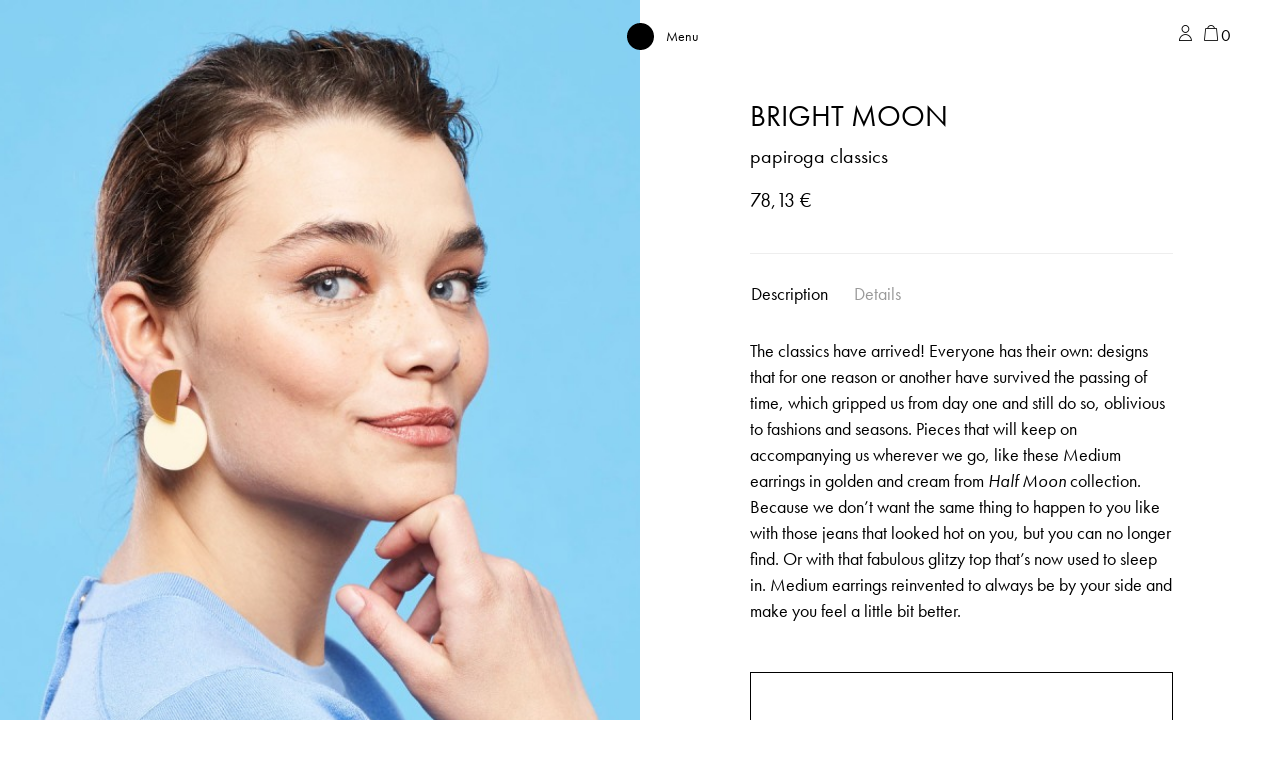

--- FILE ---
content_type: text/html; charset=UTF-8
request_url: https://papiroga.com/en/papiroga-classics/bright-moon/
body_size: 22838
content:
<!doctype html>
<html lang="en-US">
<head>
	<meta charset="UTF-8">
	<meta name="viewport" content="width=device-width, initial-scale=1, shrink-to-fit=no">
	<link rel="profile" href="http://gmpg.org/xfn/11">
	<link rel="apple-touch-icon" sizes="180x180" href="/apple-touch-icon.png">
	<link rel="icon" type="image/png" sizes="32x32" href="/favicon-32x32.png">
	<link rel="icon" type="image/png" sizes="16x16" href="/favicon-16x16.png">
	<link rel="manifest" href="/site.webmanifest">
	<meta name="msapplication-TileColor" content="#da532c">
	<meta name="theme-color" content="#ffffff">
	<script>
		window.dataLayer = window.dataLayer || [];
		function gtag() {
			dataLayer.push(arguments);
		}
		gtag("consent", "default", {
			ad_storage: "denied",
			ad_user_data: "denied", 
			ad_personalization: "denied",
			analytics_storage: "denied",
			functionality_storage: "denied",
			personalization_storage: "denied",
			security_storage: "granted",
			wait_for_update: 2000,
		});
		gtag("set", "ads_data_redaction", true);
		gtag("set", "url_passthrough", true);
	</script>

					<script>document.documentElement.className = document.documentElement.className + ' yes-js js_active js'</script>
			<meta name='robots' content='index, follow, max-image-preview:large, max-snippet:-1, max-video-preview:-1' />

<!-- Google Tag Manager for WordPress by gtm4wp.com -->
<script data-cfasync="false" data-pagespeed-no-defer>
	var gtm4wp_datalayer_name = "dataLayer";
	var dataLayer = dataLayer || [];
	const gtm4wp_use_sku_instead = false;
	const gtm4wp_currency = 'EUR';
	const gtm4wp_product_per_impression = 10;
	const gtm4wp_clear_ecommerce = false;
	const gtm4wp_datalayer_max_timeout = 2000;
</script>
<!-- End Google Tag Manager for WordPress by gtm4wp.com -->
	<!-- This site is optimized with the Yoast SEO Premium plugin v26.7 (Yoast SEO v26.8) - https://yoast.com/product/yoast-seo-premium-wordpress/ -->
	<title>BRIGHT MOON - papiroga</title>
	<meta name="description" content="Entra con estos Midi pendientes y tu mantra favorito en un estado de total relajación." />
	<link rel="canonical" href="https://papiroga.com/en/papiroga-classics/bright-moon/" />
	<meta property="og:locale" content="en_US" />
	<meta property="og:type" content="product" />
	<meta property="og:title" content="BRIGHT MOON" />
	<meta property="og:description" content="Entra con estos Midi pendientes y tu mantra favorito en un estado de total relajación." />
	<meta property="og:url" content="https://papiroga.com/en/papiroga-classics/bright-moon/" />
	<meta property="og:site_name" content="papiroga" />
	<meta property="article:modified_time" content="2025-08-20T05:45:57+00:00" />
	<meta property="og:image" content="https://papiroga.com/wp-content/uploads/nc/2019/04/1246-thickbox_default-LUNA-BRILLANTE.jpg" />
	<meta property="og:image:width" content="800" />
	<meta property="og:image:height" content="831" />
	<meta property="og:image:type" content="image/jpeg" /><meta property="og:image" content="https://papiroga.com/wp-content/uploads/nc/2019/04/1247-thickbox_default-LUNA-BRILLANTE.jpg" />
	<meta property="og:image:width" content="1200" />
	<meta property="og:image:height" content="800" />
	<meta property="og:image:type" content="image/jpeg" />
	<meta name="twitter:card" content="summary_large_image" />
	<meta name="twitter:label1" content="Price" />
	<meta name="twitter:data1" content="78,13&nbsp;&euro;" />
	<meta name="twitter:label2" content="Availability" />
	<meta name="twitter:data2" content="Out of stock" />
	<script type="application/ld+json" class="yoast-schema-graph">{"@context":"https://schema.org","@graph":[{"@type":["WebPage","ItemPage"],"@id":"https://papiroga.com/en/papiroga-classics/bright-moon/","url":"https://papiroga.com/en/papiroga-classics/bright-moon/","name":"BRIGHT MOON - papiroga","isPartOf":{"@id":"https://papiroga.com/en/#website"},"primaryImageOfPage":{"@id":"https://papiroga.com/en/papiroga-classics/bright-moon/#primaryimage"},"image":{"@id":"https://papiroga.com/en/papiroga-classics/bright-moon/#primaryimage"},"thumbnailUrl":"https://papiroga.com/wp-content/uploads/nc/2019/04/1246-thickbox_default-LUNA-BRILLANTE.jpg","breadcrumb":{"@id":"https://papiroga.com/en/papiroga-classics/bright-moon/#breadcrumb"},"inLanguage":"en-US","potentialAction":{"@type":"BuyAction","target":"https://papiroga.com/en/papiroga-classics/bright-moon/"}},{"@type":"ImageObject","inLanguage":"en-US","@id":"https://papiroga.com/en/papiroga-classics/bright-moon/#primaryimage","url":"https://papiroga.com/wp-content/uploads/nc/2019/04/1246-thickbox_default-LUNA-BRILLANTE.jpg","contentUrl":"https://papiroga.com/wp-content/uploads/nc/2019/04/1246-thickbox_default-LUNA-BRILLANTE.jpg","width":800,"height":831,"caption":"LUNA BRILLANTE"},{"@type":"BreadcrumbList","@id":"https://papiroga.com/en/papiroga-classics/bright-moon/#breadcrumb","itemListElement":[{"@type":"ListItem","position":1,"name":"Portada","item":"https://papiroga.com/en/"},{"@type":"ListItem","position":2,"name":"Shop","item":"https://papiroga.com/en/"},{"@type":"ListItem","position":3,"name":"BRIGHT MOON"}]},{"@type":"WebSite","@id":"https://papiroga.com/en/#website","url":"https://papiroga.com/en/","name":"papiroga","description":"How do you wanna feel today?","publisher":{"@id":"https://papiroga.com/en/#organization"},"potentialAction":[{"@type":"SearchAction","target":{"@type":"EntryPoint","urlTemplate":"https://papiroga.com/en/?s={search_term_string}"},"query-input":{"@type":"PropertyValueSpecification","valueRequired":true,"valueName":"search_term_string"}}],"inLanguage":"en-US"},{"@type":"Organization","@id":"https://papiroga.com/en/#organization","name":"papiroga","url":"https://papiroga.com/en/","logo":{"@type":"ImageObject","inLanguage":"en-US","@id":"https://papiroga.com/en/#/schema/logo/image/","url":"https://papiroga.com/wp-content/uploads/2024/09/Logotipo-papiroga.png","contentUrl":"https://papiroga.com/wp-content/uploads/2024/09/Logotipo-papiroga.png","width":2070,"height":401,"caption":"papiroga"},"image":{"@id":"https://papiroga.com/en/#/schema/logo/image/"},"sameAs":["https://www.instagram.com/papiroga/"]}]}</script>
	<meta property="product:price:amount" content="78.13" />
	<meta property="product:price:currency" content="EUR" />
	<meta property="og:availability" content="out of stock" />
	<meta property="product:availability" content="out of stock" />
	<meta property="product:retailer_item_id" content="Luna_brillante" />
	<meta property="product:condition" content="new" />
	<!-- / Yoast SEO Premium plugin. -->


<script type='application/javascript'  id='pys-version-script'>console.log('PixelYourSite Free version 11.1.4.2');</script>
<link rel='dns-prefetch' href='//papiroga.com' />
<link rel='dns-prefetch' href='//use.typekit.net' />
<link rel="alternate" type="application/rss+xml" title="papiroga &raquo; Feed" href="https://papiroga.com/en/feed/" />
<link rel="alternate" type="application/rss+xml" title="papiroga &raquo; Comments Feed" href="https://papiroga.com/en/comments/feed/" />
<link rel="alternate" title="oEmbed (JSON)" type="application/json+oembed" href="https://papiroga.com/en/wp-json/oembed/1.0/embed?url=https%3A%2F%2Fpapiroga.com%2Fen%2Fpapiroga-classics%2Fbright-moon%2F" />
<link rel="alternate" title="oEmbed (XML)" type="text/xml+oembed" href="https://papiroga.com/en/wp-json/oembed/1.0/embed?url=https%3A%2F%2Fpapiroga.com%2Fen%2Fpapiroga-classics%2Fbright-moon%2F&#038;format=xml" />
<style id='wp-img-auto-sizes-contain-inline-css' type='text/css'>
img:is([sizes=auto i],[sizes^="auto," i]){contain-intrinsic-size:3000px 1500px}
/*# sourceURL=wp-img-auto-sizes-contain-inline-css */
</style>
<link rel='stylesheet' id='font-awesome-css' href='https://papiroga.com/wp-content/plugins/load-more-products-for-woocommerce/berocket/assets/css/font-awesome.min.css?ver=6.9' type='text/css' media='all' />
<style id='font-awesome-inline-css' type='text/css'>
[data-font="FontAwesome"]:before {font-family: 'FontAwesome' !important;content: attr(data-icon) !important;speak: none !important;font-weight: normal !important;font-variant: normal !important;text-transform: none !important;line-height: 1 !important;font-style: normal !important;-webkit-font-smoothing: antialiased !important;-moz-osx-font-smoothing: grayscale !important;}
/*# sourceURL=font-awesome-inline-css */
</style>
<link rel='stylesheet' id='woo-conditional-shipping-blocks-style-css' href='https://papiroga.com/wp-content/plugins/conditional-shipping-for-woocommerce/frontend/css/woo-conditional-shipping.css?ver=3.6.0.free' type='text/css' media='all' />
<link rel='stylesheet' id='wp-block-library-css' href='https://papiroga.com/wp-includes/css/dist/block-library/style.min.css?ver=6.9' type='text/css' media='all' />
<style id='classic-theme-styles-inline-css' type='text/css'>
/*! This file is auto-generated */
.wp-block-button__link{color:#fff;background-color:#32373c;border-radius:9999px;box-shadow:none;text-decoration:none;padding:calc(.667em + 2px) calc(1.333em + 2px);font-size:1.125em}.wp-block-file__button{background:#32373c;color:#fff;text-decoration:none}
/*# sourceURL=/wp-includes/css/classic-themes.min.css */
</style>
<style id='safe-svg-svg-icon-style-inline-css' type='text/css'>
.safe-svg-cover{text-align:center}.safe-svg-cover .safe-svg-inside{display:inline-block;max-width:100%}.safe-svg-cover svg{fill:currentColor;height:100%;max-height:100%;max-width:100%;width:100%}

/*# sourceURL=https://papiroga.com/wp-content/plugins/safe-svg/dist/safe-svg-block-frontend.css */
</style>
<link rel='stylesheet' id='jquery-selectBox-css' href='https://papiroga.com/wp-content/plugins/yith-woocommerce-wishlist/assets/css/jquery.selectBox.css?ver=1.2.0' type='text/css' media='all' />
<link rel='stylesheet' id='woocommerce_prettyPhoto_css-css' href='//papiroga.com/wp-content/plugins/woocommerce/assets/css/prettyPhoto.css?ver=3.1.6' type='text/css' media='all' />
<link rel='stylesheet' id='yith-wcwl-main-css' href='https://papiroga.com/wp-content/plugins/yith-woocommerce-wishlist/assets/css/style.css?ver=4.11.0' type='text/css' media='all' />
<style id='yith-wcwl-main-inline-css' type='text/css'>
 :root { --color-add-to-wishlist-background: #333333; --color-add-to-wishlist-text: #FFFFFF; --color-add-to-wishlist-border: #333333; --color-add-to-wishlist-background-hover: #333333; --color-add-to-wishlist-text-hover: #FFFFFF; --color-add-to-wishlist-border-hover: #333333; --rounded-corners-radius: 16px; --color-add-to-cart-background: #333333; --color-add-to-cart-text: #FFFFFF; --color-add-to-cart-border: #333333; --color-add-to-cart-background-hover: #4F4F4F; --color-add-to-cart-text-hover: #FFFFFF; --color-add-to-cart-border-hover: #4F4F4F; --add-to-cart-rounded-corners-radius: 16px; --color-button-style-1-background: #333333; --color-button-style-1-text: #FFFFFF; --color-button-style-1-border: #333333; --color-button-style-1-background-hover: #4F4F4F; --color-button-style-1-text-hover: #FFFFFF; --color-button-style-1-border-hover: #4F4F4F; --color-button-style-2-background: #333333; --color-button-style-2-text: #FFFFFF; --color-button-style-2-border: #333333; --color-button-style-2-background-hover: #4F4F4F; --color-button-style-2-text-hover: #FFFFFF; --color-button-style-2-border-hover: #4F4F4F; --color-wishlist-table-background: #FFFFFF; --color-wishlist-table-text: #6d6c6c; --color-wishlist-table-border: #FFFFFF; --color-headers-background: #F4F4F4; --color-share-button-color: #FFFFFF; --color-share-button-color-hover: #FFFFFF; --color-fb-button-background: #39599E; --color-fb-button-background-hover: #595A5A; --color-tw-button-background: #45AFE2; --color-tw-button-background-hover: #595A5A; --color-pr-button-background: #AB2E31; --color-pr-button-background-hover: #595A5A; --color-em-button-background: #FBB102; --color-em-button-background-hover: #595A5A; --color-wa-button-background: #00A901; --color-wa-button-background-hover: #595A5A; --feedback-duration: 3s } 
 :root { --color-add-to-wishlist-background: #333333; --color-add-to-wishlist-text: #FFFFFF; --color-add-to-wishlist-border: #333333; --color-add-to-wishlist-background-hover: #333333; --color-add-to-wishlist-text-hover: #FFFFFF; --color-add-to-wishlist-border-hover: #333333; --rounded-corners-radius: 16px; --color-add-to-cart-background: #333333; --color-add-to-cart-text: #FFFFFF; --color-add-to-cart-border: #333333; --color-add-to-cart-background-hover: #4F4F4F; --color-add-to-cart-text-hover: #FFFFFF; --color-add-to-cart-border-hover: #4F4F4F; --add-to-cart-rounded-corners-radius: 16px; --color-button-style-1-background: #333333; --color-button-style-1-text: #FFFFFF; --color-button-style-1-border: #333333; --color-button-style-1-background-hover: #4F4F4F; --color-button-style-1-text-hover: #FFFFFF; --color-button-style-1-border-hover: #4F4F4F; --color-button-style-2-background: #333333; --color-button-style-2-text: #FFFFFF; --color-button-style-2-border: #333333; --color-button-style-2-background-hover: #4F4F4F; --color-button-style-2-text-hover: #FFFFFF; --color-button-style-2-border-hover: #4F4F4F; --color-wishlist-table-background: #FFFFFF; --color-wishlist-table-text: #6d6c6c; --color-wishlist-table-border: #FFFFFF; --color-headers-background: #F4F4F4; --color-share-button-color: #FFFFFF; --color-share-button-color-hover: #FFFFFF; --color-fb-button-background: #39599E; --color-fb-button-background-hover: #595A5A; --color-tw-button-background: #45AFE2; --color-tw-button-background-hover: #595A5A; --color-pr-button-background: #AB2E31; --color-pr-button-background-hover: #595A5A; --color-em-button-background: #FBB102; --color-em-button-background-hover: #595A5A; --color-wa-button-background: #00A901; --color-wa-button-background-hover: #595A5A; --feedback-duration: 3s } 
/*# sourceURL=yith-wcwl-main-inline-css */
</style>
<style id='global-styles-inline-css' type='text/css'>
:root{--wp--preset--aspect-ratio--square: 1;--wp--preset--aspect-ratio--4-3: 4/3;--wp--preset--aspect-ratio--3-4: 3/4;--wp--preset--aspect-ratio--3-2: 3/2;--wp--preset--aspect-ratio--2-3: 2/3;--wp--preset--aspect-ratio--16-9: 16/9;--wp--preset--aspect-ratio--9-16: 9/16;--wp--preset--color--black: #000000;--wp--preset--color--cyan-bluish-gray: #abb8c3;--wp--preset--color--white: #ffffff;--wp--preset--color--pale-pink: #f78da7;--wp--preset--color--vivid-red: #cf2e2e;--wp--preset--color--luminous-vivid-orange: #ff6900;--wp--preset--color--luminous-vivid-amber: #fcb900;--wp--preset--color--light-green-cyan: #7bdcb5;--wp--preset--color--vivid-green-cyan: #00d084;--wp--preset--color--pale-cyan-blue: #8ed1fc;--wp--preset--color--vivid-cyan-blue: #0693e3;--wp--preset--color--vivid-purple: #9b51e0;--wp--preset--gradient--vivid-cyan-blue-to-vivid-purple: linear-gradient(135deg,rgb(6,147,227) 0%,rgb(155,81,224) 100%);--wp--preset--gradient--light-green-cyan-to-vivid-green-cyan: linear-gradient(135deg,rgb(122,220,180) 0%,rgb(0,208,130) 100%);--wp--preset--gradient--luminous-vivid-amber-to-luminous-vivid-orange: linear-gradient(135deg,rgb(252,185,0) 0%,rgb(255,105,0) 100%);--wp--preset--gradient--luminous-vivid-orange-to-vivid-red: linear-gradient(135deg,rgb(255,105,0) 0%,rgb(207,46,46) 100%);--wp--preset--gradient--very-light-gray-to-cyan-bluish-gray: linear-gradient(135deg,rgb(238,238,238) 0%,rgb(169,184,195) 100%);--wp--preset--gradient--cool-to-warm-spectrum: linear-gradient(135deg,rgb(74,234,220) 0%,rgb(151,120,209) 20%,rgb(207,42,186) 40%,rgb(238,44,130) 60%,rgb(251,105,98) 80%,rgb(254,248,76) 100%);--wp--preset--gradient--blush-light-purple: linear-gradient(135deg,rgb(255,206,236) 0%,rgb(152,150,240) 100%);--wp--preset--gradient--blush-bordeaux: linear-gradient(135deg,rgb(254,205,165) 0%,rgb(254,45,45) 50%,rgb(107,0,62) 100%);--wp--preset--gradient--luminous-dusk: linear-gradient(135deg,rgb(255,203,112) 0%,rgb(199,81,192) 50%,rgb(65,88,208) 100%);--wp--preset--gradient--pale-ocean: linear-gradient(135deg,rgb(255,245,203) 0%,rgb(182,227,212) 50%,rgb(51,167,181) 100%);--wp--preset--gradient--electric-grass: linear-gradient(135deg,rgb(202,248,128) 0%,rgb(113,206,126) 100%);--wp--preset--gradient--midnight: linear-gradient(135deg,rgb(2,3,129) 0%,rgb(40,116,252) 100%);--wp--preset--font-size--small: 13px;--wp--preset--font-size--medium: 20px;--wp--preset--font-size--large: 36px;--wp--preset--font-size--x-large: 42px;--wp--preset--spacing--20: 0.44rem;--wp--preset--spacing--30: 0.67rem;--wp--preset--spacing--40: 1rem;--wp--preset--spacing--50: 1.5rem;--wp--preset--spacing--60: 2.25rem;--wp--preset--spacing--70: 3.38rem;--wp--preset--spacing--80: 5.06rem;--wp--preset--shadow--natural: 6px 6px 9px rgba(0, 0, 0, 0.2);--wp--preset--shadow--deep: 12px 12px 50px rgba(0, 0, 0, 0.4);--wp--preset--shadow--sharp: 6px 6px 0px rgba(0, 0, 0, 0.2);--wp--preset--shadow--outlined: 6px 6px 0px -3px rgb(255, 255, 255), 6px 6px rgb(0, 0, 0);--wp--preset--shadow--crisp: 6px 6px 0px rgb(0, 0, 0);}:where(.is-layout-flex){gap: 0.5em;}:where(.is-layout-grid){gap: 0.5em;}body .is-layout-flex{display: flex;}.is-layout-flex{flex-wrap: wrap;align-items: center;}.is-layout-flex > :is(*, div){margin: 0;}body .is-layout-grid{display: grid;}.is-layout-grid > :is(*, div){margin: 0;}:where(.wp-block-columns.is-layout-flex){gap: 2em;}:where(.wp-block-columns.is-layout-grid){gap: 2em;}:where(.wp-block-post-template.is-layout-flex){gap: 1.25em;}:where(.wp-block-post-template.is-layout-grid){gap: 1.25em;}.has-black-color{color: var(--wp--preset--color--black) !important;}.has-cyan-bluish-gray-color{color: var(--wp--preset--color--cyan-bluish-gray) !important;}.has-white-color{color: var(--wp--preset--color--white) !important;}.has-pale-pink-color{color: var(--wp--preset--color--pale-pink) !important;}.has-vivid-red-color{color: var(--wp--preset--color--vivid-red) !important;}.has-luminous-vivid-orange-color{color: var(--wp--preset--color--luminous-vivid-orange) !important;}.has-luminous-vivid-amber-color{color: var(--wp--preset--color--luminous-vivid-amber) !important;}.has-light-green-cyan-color{color: var(--wp--preset--color--light-green-cyan) !important;}.has-vivid-green-cyan-color{color: var(--wp--preset--color--vivid-green-cyan) !important;}.has-pale-cyan-blue-color{color: var(--wp--preset--color--pale-cyan-blue) !important;}.has-vivid-cyan-blue-color{color: var(--wp--preset--color--vivid-cyan-blue) !important;}.has-vivid-purple-color{color: var(--wp--preset--color--vivid-purple) !important;}.has-black-background-color{background-color: var(--wp--preset--color--black) !important;}.has-cyan-bluish-gray-background-color{background-color: var(--wp--preset--color--cyan-bluish-gray) !important;}.has-white-background-color{background-color: var(--wp--preset--color--white) !important;}.has-pale-pink-background-color{background-color: var(--wp--preset--color--pale-pink) !important;}.has-vivid-red-background-color{background-color: var(--wp--preset--color--vivid-red) !important;}.has-luminous-vivid-orange-background-color{background-color: var(--wp--preset--color--luminous-vivid-orange) !important;}.has-luminous-vivid-amber-background-color{background-color: var(--wp--preset--color--luminous-vivid-amber) !important;}.has-light-green-cyan-background-color{background-color: var(--wp--preset--color--light-green-cyan) !important;}.has-vivid-green-cyan-background-color{background-color: var(--wp--preset--color--vivid-green-cyan) !important;}.has-pale-cyan-blue-background-color{background-color: var(--wp--preset--color--pale-cyan-blue) !important;}.has-vivid-cyan-blue-background-color{background-color: var(--wp--preset--color--vivid-cyan-blue) !important;}.has-vivid-purple-background-color{background-color: var(--wp--preset--color--vivid-purple) !important;}.has-black-border-color{border-color: var(--wp--preset--color--black) !important;}.has-cyan-bluish-gray-border-color{border-color: var(--wp--preset--color--cyan-bluish-gray) !important;}.has-white-border-color{border-color: var(--wp--preset--color--white) !important;}.has-pale-pink-border-color{border-color: var(--wp--preset--color--pale-pink) !important;}.has-vivid-red-border-color{border-color: var(--wp--preset--color--vivid-red) !important;}.has-luminous-vivid-orange-border-color{border-color: var(--wp--preset--color--luminous-vivid-orange) !important;}.has-luminous-vivid-amber-border-color{border-color: var(--wp--preset--color--luminous-vivid-amber) !important;}.has-light-green-cyan-border-color{border-color: var(--wp--preset--color--light-green-cyan) !important;}.has-vivid-green-cyan-border-color{border-color: var(--wp--preset--color--vivid-green-cyan) !important;}.has-pale-cyan-blue-border-color{border-color: var(--wp--preset--color--pale-cyan-blue) !important;}.has-vivid-cyan-blue-border-color{border-color: var(--wp--preset--color--vivid-cyan-blue) !important;}.has-vivid-purple-border-color{border-color: var(--wp--preset--color--vivid-purple) !important;}.has-vivid-cyan-blue-to-vivid-purple-gradient-background{background: var(--wp--preset--gradient--vivid-cyan-blue-to-vivid-purple) !important;}.has-light-green-cyan-to-vivid-green-cyan-gradient-background{background: var(--wp--preset--gradient--light-green-cyan-to-vivid-green-cyan) !important;}.has-luminous-vivid-amber-to-luminous-vivid-orange-gradient-background{background: var(--wp--preset--gradient--luminous-vivid-amber-to-luminous-vivid-orange) !important;}.has-luminous-vivid-orange-to-vivid-red-gradient-background{background: var(--wp--preset--gradient--luminous-vivid-orange-to-vivid-red) !important;}.has-very-light-gray-to-cyan-bluish-gray-gradient-background{background: var(--wp--preset--gradient--very-light-gray-to-cyan-bluish-gray) !important;}.has-cool-to-warm-spectrum-gradient-background{background: var(--wp--preset--gradient--cool-to-warm-spectrum) !important;}.has-blush-light-purple-gradient-background{background: var(--wp--preset--gradient--blush-light-purple) !important;}.has-blush-bordeaux-gradient-background{background: var(--wp--preset--gradient--blush-bordeaux) !important;}.has-luminous-dusk-gradient-background{background: var(--wp--preset--gradient--luminous-dusk) !important;}.has-pale-ocean-gradient-background{background: var(--wp--preset--gradient--pale-ocean) !important;}.has-electric-grass-gradient-background{background: var(--wp--preset--gradient--electric-grass) !important;}.has-midnight-gradient-background{background: var(--wp--preset--gradient--midnight) !important;}.has-small-font-size{font-size: var(--wp--preset--font-size--small) !important;}.has-medium-font-size{font-size: var(--wp--preset--font-size--medium) !important;}.has-large-font-size{font-size: var(--wp--preset--font-size--large) !important;}.has-x-large-font-size{font-size: var(--wp--preset--font-size--x-large) !important;}
:where(.wp-block-post-template.is-layout-flex){gap: 1.25em;}:where(.wp-block-post-template.is-layout-grid){gap: 1.25em;}
:where(.wp-block-term-template.is-layout-flex){gap: 1.25em;}:where(.wp-block-term-template.is-layout-grid){gap: 1.25em;}
:where(.wp-block-columns.is-layout-flex){gap: 2em;}:where(.wp-block-columns.is-layout-grid){gap: 2em;}
:root :where(.wp-block-pullquote){font-size: 1.5em;line-height: 1.6;}
/*# sourceURL=global-styles-inline-css */
</style>
<style id='woocommerce-inline-inline-css' type='text/css'>
.woocommerce form .form-row .required { visibility: visible; }
/*# sourceURL=woocommerce-inline-inline-css */
</style>
<link rel='stylesheet' id='wpsl-styles-css' href='https://papiroga.com/wp-content/plugins/wp-store-locator/css/styles.min.css?ver=2.2.261' type='text/css' media='all' />
<link rel='stylesheet' id='woo_conditional_shipping_css-css' href='https://papiroga.com/wp-content/plugins/conditional-shipping-for-woocommerce/includes/frontend/../../frontend/css/woo-conditional-shipping.css?ver=3.6.0.free' type='text/css' media='all' />
<link rel='stylesheet' id='woo-variation-swatches-css' href='https://papiroga.com/wp-content/plugins/woo-variation-swatches/assets/css/frontend.min.css?ver=1762900252' type='text/css' media='all' />
<style id='woo-variation-swatches-inline-css' type='text/css'>
:root {
--wvs-tick:url("data:image/svg+xml;utf8,%3Csvg filter='drop-shadow(0px 0px 2px rgb(0 0 0 / .8))' xmlns='http://www.w3.org/2000/svg'  viewBox='0 0 30 30'%3E%3Cpath fill='none' stroke='%23ffffff' stroke-linecap='round' stroke-linejoin='round' stroke-width='4' d='M4 16L11 23 27 7'/%3E%3C/svg%3E");

--wvs-cross:url("data:image/svg+xml;utf8,%3Csvg filter='drop-shadow(0px 0px 5px rgb(255 255 255 / .6))' xmlns='http://www.w3.org/2000/svg' width='72px' height='72px' viewBox='0 0 24 24'%3E%3Cpath fill='none' stroke='%23ff0000' stroke-linecap='round' stroke-width='0.6' d='M5 5L19 19M19 5L5 19'/%3E%3C/svg%3E");
--wvs-single-product-item-width:30px;
--wvs-single-product-item-height:30px;
--wvs-single-product-item-font-size:16px}
/*# sourceURL=woo-variation-swatches-inline-css */
</style>
<link rel='stylesheet' id='wcpf-plugin-style-css' href='https://papiroga.com/wp-content/plugins/woocommerce-product-filters/assets/css/plugin.css?ver=1.4.40' type='text/css' media='all' />
<link rel='stylesheet' id='brands-styles-css' href='https://papiroga.com/wp-content/plugins/woocommerce/assets/css/brands.css?ver=10.3.7' type='text/css' media='all' />
<link rel='stylesheet' id='encode-typo-adobe-css' href='https://use.typekit.net/wey8xan.css?ver=1.20' type='text/css' media='all' />
<link rel='stylesheet' id='space-oddity-style-css' href='https://papiroga.com/wp-content/themes/space-oddity/style.css?ver=3.19' type='text/css' media='all' />
<link rel='stylesheet' id='animations-papiroga-css' href='https://papiroga.com/wp-content/themes/space-oddity/animations/style.css?ver=1.50' type='text/css' media='all' />
<link rel='stylesheet' id='wcwl_frontend-css' href='https://papiroga.com/wp-content/plugins/woocommerce-waitlist/includes/css/src/wcwl_frontend.min.css?ver=2.5.1' type='text/css' media='all' />
<link rel='stylesheet' id='dashicons-css' href='https://papiroga.com/wp-includes/css/dashicons.min.css?ver=6.9' type='text/css' media='all' />
<style id='dashicons-inline-css' type='text/css'>
[data-font="Dashicons"]:before {font-family: 'Dashicons' !important;content: attr(data-icon) !important;speak: none !important;font-weight: normal !important;font-variant: normal !important;text-transform: none !important;line-height: 1 !important;font-style: normal !important;-webkit-font-smoothing: antialiased !important;-moz-osx-font-smoothing: grayscale !important;}
/*# sourceURL=dashicons-inline-css */
</style>
<script type="text/javascript" id="jquery-core-js-extra">
/* <![CDATA[ */
var pysFacebookRest = {"restApiUrl":"https://papiroga.com/en/wp-json/pys-facebook/v1/event","debug":""};
//# sourceURL=jquery-core-js-extra
/* ]]> */
</script>
<script type="text/javascript" src="https://papiroga.com/wp-includes/js/jquery/jquery.min.js?ver=3.7.1" id="jquery-core-js"></script>
<script type="text/javascript" src="https://papiroga.com/wp-includes/js/jquery/jquery-migrate.min.js?ver=3.4.1" id="jquery-migrate-js"></script>
<script type="text/javascript" id="wpml-cookie-js-extra">
/* <![CDATA[ */
var wpml_cookies = {"wp-wpml_current_language":{"value":"en","expires":1,"path":"/"}};
var wpml_cookies = {"wp-wpml_current_language":{"value":"en","expires":1,"path":"/"}};
//# sourceURL=wpml-cookie-js-extra
/* ]]> */
</script>
<script type="text/javascript" src="https://papiroga.com/wp-content/plugins/sitepress-multilingual-cms/res/js/cookies/language-cookie.js?ver=486900" id="wpml-cookie-js" defer="defer" data-wp-strategy="defer"></script>
<script type="text/javascript" src="https://papiroga.com/wp-content/plugins/woocommerce/assets/js/jquery-blockui/jquery.blockUI.min.js?ver=2.7.0-wc.10.3.7" id="wc-jquery-blockui-js" data-wp-strategy="defer"></script>
<script type="text/javascript" id="wc-add-to-cart-js-extra">
/* <![CDATA[ */
var wc_add_to_cart_params = {"ajax_url":"/wp-admin/admin-ajax.php?lang=en","wc_ajax_url":"/en/?wc-ajax=%%endpoint%%","i18n_view_cart":"View cart","cart_url":"https://papiroga.com/en/?page_id=35157","is_cart":"","cart_redirect_after_add":"no"};
//# sourceURL=wc-add-to-cart-js-extra
/* ]]> */
</script>
<script type="text/javascript" src="https://papiroga.com/wp-content/plugins/woocommerce/assets/js/frontend/add-to-cart.min.js?ver=10.3.7" id="wc-add-to-cart-js" defer="defer" data-wp-strategy="defer"></script>
<script type="text/javascript" id="wc-single-product-js-extra">
/* <![CDATA[ */
var wc_single_product_params = {"i18n_required_rating_text":"Please select a rating","i18n_rating_options":["1 of 5 stars","2 of 5 stars","3 of 5 stars","4 of 5 stars","5 of 5 stars"],"i18n_product_gallery_trigger_text":"View full-screen image gallery","review_rating_required":"yes","flexslider":{"rtl":false,"animation":"slide","smoothHeight":true,"directionNav":false,"controlNav":"thumbnails","slideshow":false,"animationSpeed":500,"animationLoop":false,"allowOneSlide":false},"zoom_enabled":"","zoom_options":[],"photoswipe_enabled":"","photoswipe_options":{"shareEl":false,"closeOnScroll":false,"history":false,"hideAnimationDuration":0,"showAnimationDuration":0},"flexslider_enabled":""};
//# sourceURL=wc-single-product-js-extra
/* ]]> */
</script>
<script type="text/javascript" src="https://papiroga.com/wp-content/plugins/woocommerce/assets/js/frontend/single-product.min.js?ver=10.3.7" id="wc-single-product-js" defer="defer" data-wp-strategy="defer"></script>
<script type="text/javascript" src="https://papiroga.com/wp-content/plugins/woocommerce/assets/js/js-cookie/js.cookie.min.js?ver=2.1.4-wc.10.3.7" id="wc-js-cookie-js" defer="defer" data-wp-strategy="defer"></script>
<script type="text/javascript" id="woocommerce-js-extra">
/* <![CDATA[ */
var woocommerce_params = {"ajax_url":"/wp-admin/admin-ajax.php?lang=en","wc_ajax_url":"/en/?wc-ajax=%%endpoint%%","i18n_password_show":"Show password","i18n_password_hide":"Hide password"};
//# sourceURL=woocommerce-js-extra
/* ]]> */
</script>
<script type="text/javascript" src="https://papiroga.com/wp-content/plugins/woocommerce/assets/js/frontend/woocommerce.min.js?ver=10.3.7" id="woocommerce-js" defer="defer" data-wp-strategy="defer"></script>
<script type="text/javascript" id="woo-conditional-shipping-js-js-extra">
/* <![CDATA[ */
var conditional_shipping_settings = {"trigger_fields":[]};
//# sourceURL=woo-conditional-shipping-js-js-extra
/* ]]> */
</script>
<script type="text/javascript" src="https://papiroga.com/wp-content/plugins/conditional-shipping-for-woocommerce/includes/frontend/../../frontend/js/woo-conditional-shipping.js?ver=3.6.0.free" id="woo-conditional-shipping-js-js"></script>
<script type="text/javascript" src="https://papiroga.com/wp-includes/js/underscore.min.js?ver=1.13.7" id="underscore-js"></script>
<script type="text/javascript" id="wp-util-js-extra">
/* <![CDATA[ */
var _wpUtilSettings = {"ajax":{"url":"/wp-admin/admin-ajax.php"}};
//# sourceURL=wp-util-js-extra
/* ]]> */
</script>
<script type="text/javascript" src="https://papiroga.com/wp-includes/js/wp-util.min.js?ver=6.9" id="wp-util-js"></script>
<script type="text/javascript" src="https://papiroga.com/wp-includes/js/jquery/ui/core.min.js?ver=1.13.3" id="jquery-ui-core-js"></script>
<script type="text/javascript" src="https://papiroga.com/wp-includes/js/jquery/ui/mouse.min.js?ver=1.13.3" id="jquery-ui-mouse-js"></script>
<script type="text/javascript" src="https://papiroga.com/wp-includes/js/jquery/ui/slider.min.js?ver=1.13.3" id="jquery-ui-slider-js"></script>
<script type="text/javascript" src="https://papiroga.com/wp-content/plugins/woocommerce-product-filters/assets/js/front-vendor.js?ver=1.4.40" id="wcpf-plugin-vendor-script-js"></script>
<script type="text/javascript" src="https://papiroga.com/wp-content/plugins/woocommerce/assets/js/accounting/accounting.min.js?ver=0.4.2" id="wc-accounting-js"></script>
<script type="text/javascript" id="wcpf-plugin-script-js-extra">
/* <![CDATA[ */
var WCPFData = {"registerEntities":{"Project":{"id":"Project","class":"WooCommerce_Product_Filter_Plugin\\Entity","post_type":"wcpf_project","label":"Project","default_options":{"urlNavigation":"query","filteringStarts":"auto","urlNavigationOptions":[],"useComponents":["pagination","sorting","results-count","page-title","breadcrumb"],"paginationAjax":true,"sortingAjax":true,"productsContainerSelector":".products","paginationSelector":".woocommerce-pagination","resultCountSelector":".woocommerce-result-count","sortingSelector":".woocommerce-ordering","pageTitleSelector":".woocommerce-products-header__title","breadcrumbSelector":".woocommerce-breadcrumb","multipleContainersForProducts":true},"is_grouped":true,"editor_component_class":"WooCommerce_Product_Filter_Plugin\\Project\\Editor_Component","filter_component_class":"WooCommerce_Product_Filter_Plugin\\Project\\Filter_Component","variations":false},"BoxListField":{"id":"BoxListField","class":"WooCommerce_Product_Filter_Plugin\\Entity","post_type":"wcpf_item","label":"Box List","default_options":{"itemsSource":"attribute","itemsDisplay":"all","queryType":"or","itemsDisplayHierarchical":true,"displayHierarchicalCollapsed":false,"displayTitle":true,"displayToggleContent":true,"defaultToggleState":"show","cssClass":"","actionForEmptyOptions":"hide","displayProductCount":true,"productCountPolicy":"for-option-only","multiSelect":true,"boxSize":"45px"},"is_grouped":false,"editor_component_class":"WooCommerce_Product_Filter_Plugin\\Field\\Box_list\\Editor_Component","filter_component_class":"WooCommerce_Product_Filter_Plugin\\Field\\Box_List\\Filter_Component","variations":true},"CheckBoxListField":{"id":"CheckBoxListField","class":"WooCommerce_Product_Filter_Plugin\\Entity","post_type":"wcpf_item","label":"Checkbox","default_options":{"itemsSource":"attribute","itemsDisplay":"all","queryType":"or","itemsDisplayHierarchical":true,"displayHierarchicalCollapsed":false,"displayTitle":true,"displayToggleContent":true,"defaultToggleState":"show","cssClass":"","actionForEmptyOptions":"hide","displayProductCount":true,"productCountPolicy":"for-option-only","seeMoreOptionsBy":"scrollbar","heightOfVisibleContent":12},"is_grouped":false,"editor_component_class":"WooCommerce_Product_Filter_Plugin\\Field\\Check_Box_List\\Editor_Component","filter_component_class":"WooCommerce_Product_Filter_Plugin\\Field\\Check_Box_List\\Filter_Component","variations":true},"DropDownListField":{"id":"DropDownListField","class":"WooCommerce_Product_Filter_Plugin\\Entity","post_type":"wcpf_item","label":"Drop Down","default_options":{"itemsSource":"attribute","itemsDisplay":"all","queryType":"or","itemsDisplayHierarchical":true,"displayHierarchicalCollapsed":false,"displayTitle":true,"displayToggleContent":true,"defaultToggleState":"show","cssClass":"","actionForEmptyOptions":"hide","displayProductCount":true,"productCountPolicy":"for-option-only","titleItemReset":"Show all"},"is_grouped":false,"editor_component_class":"WooCommerce_Product_Filter_Plugin\\Field\\Drop_Down_List\\Editor_Component","filter_component_class":"WooCommerce_Product_Filter_Plugin\\Field\\Drop_Down_List\\Filter_Component","variations":true},"ButtonField":{"id":"ButtonField","class":"WooCommerce_Product_Filter_Plugin\\Entity","post_type":"wcpf_item","label":"Button","default_options":{"cssClass":"","action":"reset"},"is_grouped":false,"editor_component_class":"WooCommerce_Product_Filter_Plugin\\Field\\Button\\Editor_Component","filter_component_class":"WooCommerce_Product_Filter_Plugin\\Field\\Button\\Filter_Component","variations":true},"ColorListField":{"id":"ColorListField","class":"WooCommerce_Product_Filter_Plugin\\Entity","post_type":"wcpf_item","label":"Colors","default_options":{"itemsSource":"attribute","itemsDisplay":"all","queryType":"or","itemsDisplayHierarchical":true,"displayHierarchicalCollapsed":false,"displayTitle":true,"displayToggleContent":true,"defaultToggleState":"show","cssClass":"","actionForEmptyOptions":"hide","displayProductCount":true,"productCountPolicy":"for-option-only","optionKey":"colors"},"is_grouped":false,"editor_component_class":"WooCommerce_Product_Filter_Plugin\\Field\\Color_List\\Editor_Component","filter_component_class":"WooCommerce_Product_Filter_Plugin\\Field\\Color_List\\Filter_Component","variations":true},"RadioListField":{"id":"RadioListField","class":"WooCommerce_Product_Filter_Plugin\\Entity","post_type":"wcpf_item","label":"Radio","default_options":{"itemsSource":"attribute","itemsDisplay":"all","queryType":"or","itemsDisplayHierarchical":true,"displayHierarchicalCollapsed":false,"displayTitle":true,"displayToggleContent":true,"defaultToggleState":"show","cssClass":"","actionForEmptyOptions":"hide","displayProductCount":true,"productCountPolicy":"for-option-only","titleItemReset":"Show all","seeMoreOptionsBy":"scrollbar","heightOfVisibleContent":12},"is_grouped":false,"editor_component_class":"WooCommerce_Product_Filter_Plugin\\Field\\Radio_List\\Editor_Component","filter_component_class":"WooCommerce_Product_Filter_Plugin\\Field\\Radio_List\\Filter_Component","variations":true},"TextListField":{"id":"TextListField","class":"WooCommerce_Product_Filter_Plugin\\Entity","post_type":"wcpf_item","label":"Text List","default_options":{"itemsSource":"attribute","itemsDisplay":"all","queryType":"or","itemsDisplayHierarchical":true,"displayHierarchicalCollapsed":false,"displayTitle":true,"displayToggleContent":true,"defaultToggleState":"show","cssClass":"","actionForEmptyOptions":"hide","displayProductCount":true,"productCountPolicy":"for-option-only","multiSelect":true,"useInlineStyle":false},"is_grouped":false,"editor_component_class":"WooCommerce_Product_Filter_Plugin\\Field\\Text_List\\Editor_Component","filter_component_class":"WooCommerce_Product_Filter_Plugin\\Field\\Text_List\\Filter_Component","variations":true},"PriceSliderField":{"id":"PriceSliderField","class":"WooCommerce_Product_Filter_Plugin\\Entity","post_type":"wcpf_item","label":"Price slider","default_options":{"minPriceOptionKey":"min-price","maxPriceOptionKey":"max-price","optionKey":"price","optionKeyFormat":"dash","cssClass":"","displayMinMaxInput":true,"displayTitle":true,"displayToggleContent":true,"defaultToggleState":"show","displayPriceLabel":true},"is_grouped":false,"editor_component_class":"WooCommerce_Product_Filter_Plugin\\Field\\Price_Slider\\Editor_Component","filter_component_class":"WooCommerce_Product_Filter_Plugin\\Field\\Price_Slider\\Filter_Component","variations":false},"SimpleBoxLayout":{"id":"SimpleBoxLayout","class":"WooCommerce_Product_Filter_Plugin\\Entity","post_type":"wcpf_item","label":"Simple Box","default_options":{"displayToggleContent":true,"defaultToggleState":"show","cssClass":""},"is_grouped":true,"editor_component_class":"WooCommerce_Product_Filter_Plugin\\Layout\\Simple_Box\\Editor_Component","filter_component_class":"WooCommerce_Product_Filter_Plugin\\Layout\\Simple_Box\\Filter_Component","variations":false},"ColumnsLayout":{"id":"ColumnsLayout","class":"WooCommerce_Product_Filter_Plugin\\Entity","post_type":"wcpf_item","label":"Columns","default_options":{"columns":[{"entities":[],"options":{"width":"50%"}}]},"is_grouped":true,"editor_component_class":"WooCommerce_Product_Filter_Plugin\\Layout\\Columns\\Editor_Component","filter_component_class":"WooCommerce_Product_Filter_Plugin\\Layout\\Columns\\Filter_Component","variations":false}},"messages":{"selectNoMatchesFound":"No matches found"},"selectors":{"productsContainer":".products","paginationContainer":".woocommerce-pagination","resultCount":".woocommerce-result-count","sorting":".woocommerce-ordering","pageTitle":".woocommerce-products-header__title","breadcrumb":".woocommerce-breadcrumb"},"pageUrl":"https://papiroga.com/en/papiroga-classics/bright-moon/","isPaged":"","scriptAfterProductsUpdate":"var animEl = jQuery('.animate'); animEl.each(function () { var self = this; /* eslint-disable*/ var inview = new Waypoint.Inview({ /* eslint-enable*/ element: this, enter: function(direction) { jQuery(self).addClass('has-animated'); }, exited: function(direction) { jQuery(self).removeClass('has-animated'); }, }) })","scrollTop":"no","priceFormat":{"currencyFormatNumDecimals":0,"currencyFormatSymbol":"&euro;","currencyFormatDecimalSep":",","currencyFormatThousandSep":".","currencyFormat":"%v&nbsp;%s"}};
//# sourceURL=wcpf-plugin-script-js-extra
/* ]]> */
</script>
<script type="text/javascript" src="https://papiroga.com/wp-content/plugins/woocommerce-product-filters/assets/build/js/plugin.js?ver=1.4.40" id="wcpf-plugin-script-js"></script>
<script type="text/javascript" src="https://papiroga.com/wp-content/plugins/pixelyoursite/dist/scripts/jquery.bind-first-0.2.3.min.js?ver=0.2.3" id="jquery-bind-first-js"></script>
<script type="text/javascript" src="https://papiroga.com/wp-content/plugins/pixelyoursite/dist/scripts/js.cookie-2.1.3.min.js?ver=2.1.3" id="js-cookie-pys-js"></script>
<script type="text/javascript" src="https://papiroga.com/wp-content/plugins/pixelyoursite/dist/scripts/tld.min.js?ver=2.3.1" id="js-tld-js"></script>
<script type="text/javascript" id="pys-js-extra">
/* <![CDATA[ */
var pysOptions = {"staticEvents":{"facebook":{"woo_view_content":[{"delay":0,"type":"static","name":"ViewContent","pixelIds":["742294649177495"],"eventID":"8d6c74f2-408c-4327-885a-ab62516e3c0f","params":{"content_ids":["18727"],"content_type":"product","tags":"pure, limon","content_name":"BRIGHT MOON","category_name":"papiroga classics","value":"78.13","currency":"EUR","contents":[{"id":"18727","quantity":1}],"product_price":"78.13","page_title":"BRIGHT MOON","post_type":"product","post_id":18727,"plugin":"PixelYourSite","user_role":"guest","event_url":"papiroga.com/en/papiroga-classics/bright-moon/"},"e_id":"woo_view_content","ids":[],"hasTimeWindow":false,"timeWindow":0,"woo_order":"","edd_order":""}],"init_event":[{"delay":0,"type":"static","ajaxFire":false,"name":"PageView","pixelIds":["742294649177495"],"eventID":"7a33912c-c22a-4d27-a90e-3ba3b08a77da","params":{"page_title":"BRIGHT MOON","post_type":"product","post_id":18727,"plugin":"PixelYourSite","user_role":"guest","event_url":"papiroga.com/en/papiroga-classics/bright-moon/"},"e_id":"init_event","ids":[],"hasTimeWindow":false,"timeWindow":0,"woo_order":"","edd_order":""}]}},"dynamicEvents":{"automatic_event_form":{"facebook":{"delay":0,"type":"dyn","name":"Form","pixelIds":["742294649177495"],"eventID":"ee18b388-f29e-4ed2-8347-bf812884d778","params":{"page_title":"BRIGHT MOON","post_type":"product","post_id":18727,"plugin":"PixelYourSite","user_role":"guest","event_url":"papiroga.com/en/papiroga-classics/bright-moon/"},"e_id":"automatic_event_form","ids":[],"hasTimeWindow":false,"timeWindow":0,"woo_order":"","edd_order":""}},"automatic_event_download":{"facebook":{"delay":0,"type":"dyn","name":"Download","extensions":["","doc","exe","js","pdf","ppt","tgz","zip","xls"],"pixelIds":["742294649177495"],"eventID":"c164434d-371d-468e-badc-cd7f1a76172f","params":{"page_title":"BRIGHT MOON","post_type":"product","post_id":18727,"plugin":"PixelYourSite","user_role":"guest","event_url":"papiroga.com/en/papiroga-classics/bright-moon/"},"e_id":"automatic_event_download","ids":[],"hasTimeWindow":false,"timeWindow":0,"woo_order":"","edd_order":""}},"automatic_event_comment":{"facebook":{"delay":0,"type":"dyn","name":"Comment","pixelIds":["742294649177495"],"eventID":"1784c618-ed0b-4eda-a367-73e10317cbd8","params":{"page_title":"BRIGHT MOON","post_type":"product","post_id":18727,"plugin":"PixelYourSite","user_role":"guest","event_url":"papiroga.com/en/papiroga-classics/bright-moon/"},"e_id":"automatic_event_comment","ids":[],"hasTimeWindow":false,"timeWindow":0,"woo_order":"","edd_order":""}},"automatic_event_scroll":{"facebook":{"delay":0,"type":"dyn","name":"PageScroll","scroll_percent":30,"pixelIds":["742294649177495"],"eventID":"5a53b6cc-f31d-414d-8901-4966da79b3e0","params":{"page_title":"BRIGHT MOON","post_type":"product","post_id":18727,"plugin":"PixelYourSite","user_role":"guest","event_url":"papiroga.com/en/papiroga-classics/bright-moon/"},"e_id":"automatic_event_scroll","ids":[],"hasTimeWindow":false,"timeWindow":0,"woo_order":"","edd_order":""}},"automatic_event_time_on_page":{"facebook":{"delay":0,"type":"dyn","name":"TimeOnPage","time_on_page":30,"pixelIds":["742294649177495"],"eventID":"7c60db23-6ca3-477f-9131-80558d7be033","params":{"page_title":"BRIGHT MOON","post_type":"product","post_id":18727,"plugin":"PixelYourSite","user_role":"guest","event_url":"papiroga.com/en/papiroga-classics/bright-moon/"},"e_id":"automatic_event_time_on_page","ids":[],"hasTimeWindow":false,"timeWindow":0,"woo_order":"","edd_order":""}}},"triggerEvents":[],"triggerEventTypes":[],"facebook":{"pixelIds":["742294649177495"],"advancedMatching":[],"advancedMatchingEnabled":true,"removeMetadata":false,"wooVariableAsSimple":false,"serverApiEnabled":true,"wooCRSendFromServer":false,"send_external_id":null,"enabled_medical":false,"do_not_track_medical_param":["event_url","post_title","page_title","landing_page","content_name","categories","category_name","tags"],"meta_ldu":false},"debug":"","siteUrl":"https://papiroga.com","ajaxUrl":"https://papiroga.com/wp-admin/admin-ajax.php","ajax_event":"335ae1e448","enable_remove_download_url_param":"1","cookie_duration":"7","last_visit_duration":"60","enable_success_send_form":"","ajaxForServerEvent":"1","ajaxForServerStaticEvent":"1","useSendBeacon":"1","send_external_id":"1","external_id_expire":"180","track_cookie_for_subdomains":"1","google_consent_mode":"1","gdpr":{"ajax_enabled":true,"all_disabled_by_api":false,"facebook_disabled_by_api":false,"analytics_disabled_by_api":false,"google_ads_disabled_by_api":false,"pinterest_disabled_by_api":false,"bing_disabled_by_api":false,"reddit_disabled_by_api":false,"externalID_disabled_by_api":false,"facebook_prior_consent_enabled":true,"analytics_prior_consent_enabled":true,"google_ads_prior_consent_enabled":null,"pinterest_prior_consent_enabled":true,"bing_prior_consent_enabled":true,"cookiebot_integration_enabled":false,"cookiebot_facebook_consent_category":"marketing","cookiebot_analytics_consent_category":"statistics","cookiebot_tiktok_consent_category":"marketing","cookiebot_google_ads_consent_category":"marketing","cookiebot_pinterest_consent_category":"marketing","cookiebot_bing_consent_category":"marketing","consent_magic_integration_enabled":false,"real_cookie_banner_integration_enabled":false,"cookie_notice_integration_enabled":false,"cookie_law_info_integration_enabled":false,"analytics_storage":{"enabled":true,"value":"granted","filter":false},"ad_storage":{"enabled":true,"value":"granted","filter":false},"ad_user_data":{"enabled":true,"value":"granted","filter":false},"ad_personalization":{"enabled":true,"value":"granted","filter":false}},"cookie":{"disabled_all_cookie":false,"disabled_start_session_cookie":false,"disabled_advanced_form_data_cookie":false,"disabled_landing_page_cookie":false,"disabled_first_visit_cookie":false,"disabled_trafficsource_cookie":false,"disabled_utmTerms_cookie":false,"disabled_utmId_cookie":false},"tracking_analytics":{"TrafficSource":"direct","TrafficLanding":"https://papiroga.com/en/papiroga-classics/bright-moon/","TrafficUtms":[],"TrafficUtmsId":[]},"GATags":{"ga_datalayer_type":"default","ga_datalayer_name":"dataLayerPYS"},"woo":{"enabled":true,"enabled_save_data_to_orders":true,"addToCartOnButtonEnabled":true,"addToCartOnButtonValueEnabled":true,"addToCartOnButtonValueOption":"price","singleProductId":18727,"removeFromCartSelector":"form.woocommerce-cart-form .remove","addToCartCatchMethod":"add_cart_hook","is_order_received_page":false,"containOrderId":false},"edd":{"enabled":false},"cache_bypass":"1769151048"};
//# sourceURL=pys-js-extra
/* ]]> */
</script>
<script type="text/javascript" src="https://papiroga.com/wp-content/plugins/pixelyoursite/dist/scripts/public.js?ver=11.1.4.2" id="pys-js"></script>
<link rel="https://api.w.org/" href="https://papiroga.com/en/wp-json/" /><link rel="alternate" title="JSON" type="application/json" href="https://papiroga.com/en/wp-json/wp/v2/product/18727" /><link rel="EditURI" type="application/rsd+xml" title="RSD" href="https://papiroga.com/xmlrpc.php?rsd" />
<meta name="generator" content="WordPress 6.9" />
<meta name="generator" content="WooCommerce 10.3.7" />
<link rel='shortlink' href='https://papiroga.com/en/?p=18727' />
<meta name="generator" content="WPML ver:4.8.6 stt:1,2;" />
<style></style><style>
                .lmp_load_more_button.br_lmp_button_settings .lmp_button:hover {
                    background-color: #9999ff!important;
                    color: #111111!important;
                }
                .lmp_load_more_button.br_lmp_prev_settings .lmp_button:hover {
                    background-color: #9999ff!important;
                    color: #111111!important;
                }li.product.lazy, .berocket_lgv_additional_data.lazy{opacity:0;}</style>
<!-- Google Tag Manager for WordPress by gtm4wp.com -->
<!-- GTM Container placement set to automatic -->
<script data-cfasync="false" data-pagespeed-no-defer>
	var dataLayer_content = {"pagePostType":"product","pagePostType2":"single-product","pagePostAuthor":"Josep","productRatingCounts":[],"productAverageRating":0,"productReviewCount":0,"productType":"simple","productIsVariable":0};
	dataLayer.push( dataLayer_content );
</script>
<script data-cfasync="false" data-pagespeed-no-defer>
(function(w,d,s,l,i){w[l]=w[l]||[];w[l].push({'gtm.start':
new Date().getTime(),event:'gtm.js'});var f=d.getElementsByTagName(s)[0],
j=d.createElement(s),dl=l!='dataLayer'?'&l='+l:'';j.async=true;j.src=
'//www.googletagmanager.com/gtm.js?id='+i+dl;f.parentNode.insertBefore(j,f);
})(window,document,'script','dataLayer','GTM-5B7GCS');
</script>
<!-- End Google Tag Manager for WordPress by gtm4wp.com -->		<script async src="https://www.googletagmanager.com/gtag/js?id=G-FFY9THXSSM"></script> 		<script>
		  window.dataLayer = window.dataLayer || [];
		  function gtag(){dataLayer.push(arguments);}
		  gtag('js', new Date());

		  gtag('config', 'G-FFY9THXSSM' );
		  		</script>
		<script>
		window.userCountry = 'US';
		window.userAgent = 'Mozilla5.0 Macintosh Intel Mac OS X 10_15_7 AppleWebKit537.36 KHTML like Gecko Chrome131.0.0.0 Safari537.36 ClaudeBot1.0 claudebotanthropic.com';
	</script>	<noscript><style>.woocommerce-product-gallery{ opacity: 1 !important; }</style></noscript>
		<style>
		  /* Ensure elements are hidden while ScrollEntrance is loading */
		  /*[data-entrance] { visibility: hidden; }*/
	</style>
	
	
	<!-- Google Tag Manager -->
	<script>(function(w,d,s,l,i){w[l]=w[l]||[];w[l].push({'gtm.start':
	new Date().getTime(),event:'gtm.js'});var f=d.getElementsByTagName(s)[0],
	j=d.createElement(s),dl=l!='dataLayer'?'&l='+l:'';j.async=true;j.src=
	'https://www.googletagmanager.com/gtm.js?id='+i+dl;f.parentNode.insertBefore(j,f);
	})(window,document,'script','dataLayer','GTM-5B7GCS');</script>
	<!-- End Google Tag Manager -->
	
	<!-- Facebook Pixel Code -->
		<script>
		  !function(f,b,e,v,n,t,s)
		  {if(f.fbq)return;n=f.fbq=function(){n.callMethod?
		  n.callMethod.apply(n,arguments):n.queue.push(arguments)};
		  if(!f._fbq)f._fbq=n;n.push=n;n.loaded=!0;n.version='2.0';
		  n.queue=[];t=b.createElement(e);t.async=!0;
		  t.src=v;s=b.getElementsByTagName(e)[0];
		  s.parentNode.insertBefore(t,s)}(window, document,'script',
		  'https://connect.facebook.net/en_US/fbevents.js');
		  fbq('init', '742294649177495');
		  fbq('track', 'PageView');
		</script>
		<noscript><img height="1" width="1" style="display:none" src="https://www.facebook.com/tr?id=742294649177495&amp;ev=PageView&amp;noscript=1"/></noscript>
		<!-- End Facebook Pixel Code -->
	
</head>

<body class="wp-singular product-template-default single single-product postid-18727 wp-theme-space-oddity theme-space-oddity woocommerce woocommerce-page woocommerce-no-js woo-variation-swatches wvs-behavior-blur wvs-theme-space-oddity country-us ua-mozilla-5-0-macintosh-intel-mac-os-x-10-15-7-applewebkit-537-36-khtml-like-gecko-chrome-131-0-0-0-safari-537-36-claudebot-1-0-claudebot-anthropic-com">
	<!-- Google Tag Manager (noscript) -->
	<noscript><iframe src="https://www.googletagmanager.com/ns.html?id=GTM-5B7GCS"
	height="0" width="0" style="display:none;visibility:hidden"></iframe></noscript>
	<!-- End Google Tag Manager (noscript) -->


<!-- GTM Container placement set to automatic -->
<!-- Google Tag Manager (noscript) -->
				<noscript><iframe src="https://www.googletagmanager.com/ns.html?id=GTM-5B7GCS" height="0" width="0" style="display:none;visibility:hidden" aria-hidden="true"></iframe></noscript>
<!-- End Google Tag Manager (noscript) -->	
<div id="page" class="site">
	<header id="masthead" class="site-header papiroga-header-fixed-top">
		<div class="menu-wrapper top-menu row fondo-naranja" >
			
			
			<div class="logo col-12 align-self-start">
				<div class="container-fluid custom-container">
					<div class="row justify-content-center">
						<div class="col-9 col-xxl-7 text-center">
							<img src="https://papiroga.com/wp-content/themes/space-oddity/img/logo.svg" class="img-fluid">
						</div>
					</div>
				</div>
			</div>
			
			<div class="col-12 align-self-center">
				<div class="container-fluid custom-container">
					<div class="row justify-content-center">
						<div class="col-lg-auto">
							<nav id="site-navigation" class="main-navigation">
								<div class="menu-principal-ingles-container"><ul id="primary-menu" class="menu"><li id="menu-item-44225" class="animacion-shop menu-item menu-item-type-post_type menu-item-object-page menu-item-home current_page_parent menu-item-44225"><a href="https://papiroga.com/en/">Shop</a></li>
<li id="menu-item-44226" class="animacion-colecciones menu-item menu-item-type-post_type menu-item-object-page menu-item-44226"><a href="https://papiroga.com/en/collections/">Collections</a></li>
<li id="menu-item-44227" class="animacion-tiendas menu-item menu-item-type-post_type menu-item-object-page menu-item-44227"><a href="https://papiroga.com/en/happy-places/">Happy places</a></li>
<li id="menu-item-47406" class="animacion-descubrenos menu-item menu-item-type-post_type menu-item-object-page menu-item-47406"><a href="https://papiroga.com/en/discover-us/">Discover us</a></li>
<li id="menu-item-44229" class="animacion-pressfriends menu-item menu-item-type-post_type menu-item-object-page menu-item-44229"><a href="https://papiroga.com/en/pressfriends/">Press &#038; friends</a></li>
<li id="menu-item-44230" class="animacion-ayuda menu-item menu-item-type-post_type menu-item-object-page menu-item-44230"><a href="https://papiroga.com/en/help/">Help</a></li>
</ul></div>							</nav><!-- #site-navigation -->
						</div>
					</div>
				</div>
			</div>
			
			<div class="col-12 align-self-end bottom-menu-open-layer">
				
				<div class="container-fluid custom-container">
					<div class="row mb-4">
						
						<div class="col-6 col-lg-4 align-self-end order-1 order-lg-0 mb-3 mb-lg-0">
							<div class="idiomas lh-44">
								<a  href="https://papiroga.com/papiroga-classics/luna-brillante/">Castellano</a><a class="active d-none" href="https://papiroga.com/en/papiroga-classics/bright-moon/">English</a>							</div>
						</div>
						<div class="col-12 col-lg-4 align-self-end order-0 order-lg-1 mb-2 mb-lg-0">
							<div class="menu-newsletter">
								<script>(function() {
	window.mc4wp = window.mc4wp || {
		listeners: [],
		forms: {
			on: function(evt, cb) {
				window.mc4wp.listeners.push(
					{
						event   : evt,
						callback: cb
					}
				);
			}
		}
	}
})();
</script><!-- Mailchimp for WordPress v4.11.1 - https://wordpress.org/plugins/mailchimp-for-wp/ --><form id="mc4wp-form-1" class="mc4wp-form mc4wp-form-44211 mc4wp-ajax" method="post" data-id="44211" data-name="registro web" ><div class="mc4wp-form-fields"><div class="input-group">
  <input class="form-control" type="email" name="EMAIL" placeholder="Receive papiroga news" required />
  <button class="btn btn-link input-group-text" type="submit">
    <svg xmlns="http://www.w3.org/2000/svg" xmlns:xlink="http://www.w3.org/1999/xlink" width="17.459" height="13.171" viewBox="0 0 17.459 13.171">
  <defs>
    <clipPath id="clip-path1">
      <rect id="Rectángulo_635" data-name="Rectángulo 635" width="13.171" height="7.191" fill="none"/>
    </clipPath>
  </defs>
  <g id="Grupo_1299" data-name="Grupo 1299" transform="translate(-356.75 -776)">
    <g id="MOBILE_-_Dropdown" data-name="MOBILE - Dropdown" transform="translate(367.017 789.171) rotate(-90)">
      <g id="Grupo_923" data-name="Grupo 923" clip-path="url(#clip-path1)">
        <path id="Trazado_452" data-name="Trazado 452" d="M6.585,5.775c.08-.095.125-.156.177-.208Q9.42,2.907,12.082.252A.961.961,0,0,1,12.49.015a.558.558,0,0,1,.6.286.6.6,0,0,1-.048.667,1.937,1.937,0,0,1-.154.163L7.11,6.911a.628.628,0,0,1-1.041.006Q3.152,4,.235,1.086A.623.623,0,0,1,.027.431a.593.593,0,0,1,.935-.3,1.737,1.737,0,0,1,.163.154q2.652,2.652,5.3,5.3c.048.048.087.1.158.19" transform="translate(0 0)"/>
      </g>
    </g>
    <line id="Línea_101" data-name="Línea 101" x1="15.449" transform="translate(357.5 782.498)" fill="none" stroke="#000" stroke-linecap="round" stroke-width="1.5"/>
  </g>
</svg>
</button>

</div>



</div><label style="display: none !important;">Leave this field empty if you're human: <input type="text" name="_mc4wp_honeypot" value="" tabindex="-1" autocomplete="off" /></label><input type="hidden" name="_mc4wp_timestamp" value="1769151048" /><input type="hidden" name="_mc4wp_form_id" value="44211" /><input type="hidden" name="_mc4wp_form_element_id" value="mc4wp-form-1" /><div class="mc4wp-response"></div></form><!-- / Mailchimp for WordPress Plugin -->							</div>
						</div>
						<div class="col-6 col-lg-4 align-self-end  order-2 order-lg-2 mb-3 mb-lg-0">
							<div class="social-links text-end lh-44">
								<a href="https://www.instagram.com/papiroga/" target="_blank">
									<i class="icon-instagram"></i>
									<!--<img src="https://papiroga.com/wp-content/themes/space-oddity/img/instagram.svg" class="img-fluid">-->
								</a>
							</div>
						</div>

					</div>
				</div>
			</div>
		</div>
		
		<div class="over-menu">
			<div class="container-fluid custom-container">
				<div class="row justify-content-center">
					<div class="col-5 col-lg-5 align-self-end ps-3 ps-lg-0">
											</div>
					<div class="col-2 col-lg-2 align-self-end align-self-lg-center text-center menu-punto">
						<a role="button" aria-label="Toggle Navigation" data-text-open="Menu" data-text-close="Close" class="menu-action navbar-toggle punto-menu" data-toggle="collapse" data-target="#menu-principal" aria-expanded="false" aria-controls="navbar"><span class="texto d-block d-lg-none target-action">Menu</span> <span class="punto"></span><span class="texto d-none d-lg-inline-block position-absolute target-action">Menu</span>
						</a>
					</div>
					<div class="col-5 col-lg-5 align-self-end align-self-lg-start pe-3 pe-lg-0">
						<div class="user-menu text-end">
							<div class="user-layer pe-2 pe-lg-2">
								<a class="usuario notloguedin" href="https://papiroga.com/en/my-account/">
									
								</a>
							</div>
							<div class="bag-cabecera">
																<a href="https://papiroga.com/en/?page_id=35157" class="cart-action " title="View your shopping cart">
																		<span class="item-count">0</span>
																	</a>
								
							</div>
						</div>
					</div>
				</div>
			</div>
		</div>
		
		
		
	</header><!-- #masthead -->
	<div class="overlayer-cart"></div>
	
	
	<div class="ic-cart-sidebar-wrapper">
		<div class="row justify-content-center pt-4">
			<div class="col-11">
				<div class="ic-cart-sidebar-wrapper_header text-end">
					<a role="button" aria-label="Toggle Navigation" class="close cart-action open lines-button x navbar-toggle" data-toggle="collapse" aria-expanded="false" aria-controls="navbar">
						<span class="lines"></span>
					</a>
				</div>
				
				
									
					<div class="woocommerce-mini-cart__empty-message">
						
						<div class="row justify-content-center">
							<div class="col-9 text-center">
								<!--<div class="image d-inline-block">
									<img src="https://papiroga.com/wp-content/themes/space-oddity/img/chistera.svg" class="img-fluid">
								</div>-->
								<div class="titulo text-center">
									Nothing around here...								</div>
								<!--<div class="texto text-center">
									Seguro que encuentras algo que quieras añadir a tu cesta.
								</div>-->
								<div class="action-layer text-center pt-4">
									<a href="https://papiroga.com/en/" class="btn-action-woo ">GET INSPIRED</a> <!-- .cart-action -->
								</div>
							</div>
						</div>
						
						
						
					</div>
							</div>
		</div>
	</div>

	<div id="content" class="site-content">
<style>
	.type-product:not(.instock) form.cart .single_add_to_cart_button{
		display: none;
	} 

</style>
	<div id="primary" class="content-area"><main id="main" class="site-main">
					
			<div class="woocommerce-notices-wrapper"></div><div id="product-18727" class="product type-product post-18727 status-publish first outofstock product_cat-papiroga-classics product_tag-pure product_tag-limon has-post-thumbnail taxable shipping-taxable purchasable product-type-simple">
	<div class="container-fluid full-width-content">
		<div class="row gx-lg-0">
			<div class="col-lg-6">
					<div class="carrousel-wrapp">
		<!--<div id="nav"></div>-->
		<div class="owl-carousel owl-theme owl-single-product d-block fade">
			
						<div class="item">
				<img src="https://papiroga.com/wp-content/uploads/nc/2019/04/1247-thickbox_default-LUNA-BRILLANTE-1024x683.jpg" srcset="https://papiroga.com/wp-content/uploads/nc/2019/04/1247-thickbox_default-LUNA-BRILLANTE.jpg 1200w, https://papiroga.com/wp-content/uploads/nc/2019/04/1247-thickbox_default-LUNA-BRILLANTE-1024x683.jpg 1024w, https://papiroga.com/wp-content/uploads/nc/2019/04/1247-thickbox_default-LUNA-BRILLANTE-300x200.jpg 300w, https://papiroga.com/wp-content/uploads/nc/2019/04/1247-thickbox_default-LUNA-BRILLANTE-768x512.jpg 768w" class="img-fluid">
			</div>
						
			
						<div class="item">
				<img src="https://papiroga.com/wp-content/uploads/nc/2019/04/1246-thickbox_default-LUNA-BRILLANTE.jpg" srcset="https://papiroga.com/wp-content/uploads/nc/2019/04/1246-thickbox_default-LUNA-BRILLANTE.jpg 800w, https://papiroga.com/wp-content/uploads/nc/2019/04/1246-thickbox_default-LUNA-BRILLANTE-289x300.jpg 289w, https://papiroga.com/wp-content/uploads/nc/2019/04/1246-thickbox_default-LUNA-BRILLANTE-768x798.jpg 768w" class="img-fluid">
			</div>
					</div>
	</div>
				</div>
			<div class="col-lg-5">
				
				<div class="summary entry-summary sticky-top">
				
					
					
									<h1 class="product_title entry-title">BRIGHT MOON</h1><div class="product-category"><a href="https://papiroga.com/en/papiroga-classics/">papiroga classics</a></div><p class="price"><span class="woocommerce-Price-amount amount"><bdi>78,13&nbsp;<span class="woocommerce-Price-currencySymbol">&euro;</span></bdi></span></p>

	<div class="woocommerce-tabs wc-tabs-wrapper l-desk order-3 order-lg-0">
		<ul class="nav nav-pills" role="tablist">
							<li class="description_tab nav-item" id="tab-title-description" role="tab" aria-controls="tab-description">
					<button class="btn btn-link active" data-bs-target="#tab-description" data-bs-toggle="pill">
						Description					</button>
				</li>
							<li class="desc_tab_tab nav-item" id="tab-title-desc_tab" role="tab" aria-controls="tab-desc_tab">
					<button class="btn btn-link " data-bs-target="#tab-desc_tab" data-bs-toggle="pill">
						Details					</button>
				</li>
					</ul>
		<div class="tab-content">
					<div class="tab-pane fade show active" id="tab-description" role="tabpanel" aria-labelledby="tab-title-description">
				


<p>The classics have arrived! Everyone has their own: designs that for one reason or another have survived the passing of time, which gripped us from day one and still do so, oblivious to fashions and seasons. Pieces that will keep on accompanying us wherever we go, like these Medium earrings in golden and cream from <em>Half Moon</em> collection. Because we don&#8217;t want the same thing to happen to you like with those jeans that looked hot on you, but you can no longer find. Or with that fabulous glitzy top that&#8217;s now used to sleep in. Medium earrings reinvented to always be by your side and make you feel a little bit better.</p>
			</div>
					<div class="tab-pane fade " id="tab-desc_tab" role="tabpanel" aria-labelledby="tab-title-desc_tab">
				<div class="details-tab"><div class="extra-icons pt-0"><ul class="list-unstyled"><li><i class="icon-peso"></i>  <span>4,6 g</span></li><li><i class="icon-medida"></i>  <span>3,02x4,73 cm</span></li><li><i class="icon-materiales"></i>  <span>Methacrylate and brass with hypoallergenic 18k gold plating.</span></li></ul></div></div>			</div>
				</div>
			</div>

<p class="stock out-of-stock">Out of stock</p>

<div
	class="yith-wcwl-add-to-wishlist order-1 order-lg-3 add-to-wishlist-18727 yith-wcwl-add-to-wishlist--link-style yith-wcwl-add-to-wishlist--single wishlist-fragment on-first-load"
	data-fragment-ref="18727"
	data-fragment-options="{&quot;base_url&quot;:&quot;&quot;,&quot;product_id&quot;:18727,&quot;parent_product_id&quot;:0,&quot;product_type&quot;:&quot;simple&quot;,&quot;is_single&quot;:true,&quot;in_default_wishlist&quot;:false,&quot;show_view&quot;:true,&quot;browse_wishlist_text&quot;:&quot;for when the time comes&quot;,&quot;already_in_wishslist_text&quot;:&quot;Here it is&quot;,&quot;product_added_text&quot;:&quot;Saved&quot;,&quot;available_multi_wishlist&quot;:false,&quot;disable_wishlist&quot;:false,&quot;show_count&quot;:false,&quot;ajax_loading&quot;:false,&quot;loop_position&quot;:&quot;before_image&quot;,&quot;item&quot;:&quot;add_to_wishlist&quot;}"
>
	</div>
<div class="wcwl_elements wcwl_nojs">
			<div class="wcwl_intro d-none">
			<div class="font-medium">estas en la lista de espera</div>
		</div>
		<div class="fake-lightbox p-5  ">
			
						
			<div class="cosa ">
				<div class="wcwl_intro">
					<h3 class="font-medium">¡Te avisamos cuando llegue!</h3>
				</div>
				<div class="wcwl_notice woocommerce-message">
					<div aria-live="polite">
						<p></p>
					</div>
					<button type="button" class="wcwl_notice_dismiss">
						<span class="screen-reader-text">Dismiss notification</span>
					</button>
				</div>
			
				<div class="wcwl_email_elements ">
					<div class="mt-2 mb-2">
						Cuando vuelva a estar disponible te mandaremos un email a esta dirección:					</div>
					<div class="mt-2 mb-2">
						<label for="wcwl_email_18728" class="wcwl_email_label wcwl_visually_hidden">Enter your email address to join the waitlist for this product</label>
						<input type="email" value="" id="wcwl_email_18728" name="wcwl_email" class="wcwl_email form-control" placeholder="Email" />
					</div>
				</div>
								<input type="hidden" name="wcwl_join_button_text" value="¡Te avisamos cuando llegue!"/>
				<input type="hidden" name="wcwl_leave_button_text" value="Salir de la lista"/>
				<a rel="nofollow" class="wcwl_control" href="#" data-nonce="fffdb72fcc" data-product-id="18728" data-context="join" data-wpml-lang="en">
					<button type="button" class="woocommerce_waitlist  btn-negro w-100">
												Send					</button>
					<div aria-live="polite" class="wcwl_visually_hidden"></div>
					<div class="spinner"></div>
				</a>
			</div>
		</div>
	</div><!-- wcwl_elements -->
<div class="extra-icons order-4 order-lg-3"><ul class="list-unstyled"><li><i class="icon-unidades"></i> <span>Limited Units</span></li><li><i class="icon-envio"></i> <span>Free shipping to Mainland Spain</span></li><li><i class="icon-devolver"></i> <span>Easy returns</span></li></ul></div>				</div>
			</div>
		</div>
	</div>
	
		
	
	<div class="container-fluid custom-container animate fadeinFromDown " data-entrance="fadeinFromDown">
		<div class="row">
			<div class="col-12">
				
	<section class="related products "><!-- mobile-padding -->

					<div class="row">
				<div class="col-12">
					<h2>Other designs</h2>
				</div>
			</div>
				
		<ul class="products row justify-content-center">

			
					<li class=" col-6 col-lg-3 col-xl-3 is_related_prod add-to-wishlist-before_image product type-product post-21795 status-publish first instock product_cat-papiroga-classics product_tag-cool product_tag-limon product_tag-brandicon has-post-thumbnail taxable shipping-taxable purchasable product-type-simple"  data-origen="">
	
				
				
<div
	class="yith-wcwl-add-to-wishlist order-1 order-lg-3 add-to-wishlist-21795 yith-wcwl-add-to-wishlist--link-style wishlist-fragment on-first-load"
	data-fragment-ref="21795"
	data-fragment-options="{&quot;base_url&quot;:&quot;&quot;,&quot;product_id&quot;:21795,&quot;parent_product_id&quot;:0,&quot;product_type&quot;:&quot;simple&quot;,&quot;is_single&quot;:false,&quot;in_default_wishlist&quot;:false,&quot;show_view&quot;:false,&quot;browse_wishlist_text&quot;:&quot;for when the time comes&quot;,&quot;already_in_wishslist_text&quot;:&quot;Here it is&quot;,&quot;product_added_text&quot;:&quot;Saved&quot;,&quot;available_multi_wishlist&quot;:false,&quot;disable_wishlist&quot;:false,&quot;show_count&quot;:false,&quot;ajax_loading&quot;:false,&quot;loop_position&quot;:&quot;before_image&quot;,&quot;item&quot;:&quot;add_to_wishlist&quot;}"
>
	</div>
<a href="https://papiroga.com/en/papiroga-classics/amphitheatre-by-night/" class="woocommerce-LoopProduct-link woocommerce-loop-product__link"><img width="900" height="900" src="https://papiroga.com/wp-content/uploads/nc/2016/10/0005_De-noche-900x900.jpg" class="attachment-woocommerce_thumbnail size-woocommerce_thumbnail" alt="ANFITEATRO DE NOCHE" decoding="async" fetchpriority="high" srcset="https://papiroga.com/wp-content/uploads/nc/2016/10/0005_De-noche-900x900.jpg 900w, https://papiroga.com/wp-content/uploads/nc/2016/10/0005_De-noche-150x150.jpg 150w, https://papiroga.com/wp-content/uploads/nc/2016/10/0005_De-noche-100x100.jpg 100w" sizes="(max-width: 900px) 100vw, 900px" />		<div class="info-extra-product d-none d-lg-block pelusi">
			<div class="row">
				<div class="col align-self-end">
					<h2 class="woocommerce-loop-product__title">AMPHITHEATRE BY NIGHT</h2>				</div>
				<div class="col align-self-end">
					
	<span class="price"><span class="woocommerce-Price-amount amount"><bdi>54,69&nbsp;<span class="woocommerce-Price-currencySymbol">&euro;</span></bdi></span></span>
<div class="woo-entry-new-badge  coming-soon">Back Soon</div>				</div>
			</div>
		</div>
		</a><span class="gtm4wp_productdata" style="display:none; visibility:hidden;" data-gtm4wp_product_data="{&quot;internal_id&quot;:21795,&quot;item_id&quot;:21795,&quot;item_name&quot;:&quot;AMPHITHEATRE BY NIGHT&quot;,&quot;sku&quot;:&quot;Anfiteatro_de_noche&quot;,&quot;price&quot;:54.69,&quot;stocklevel&quot;:2,&quot;stockstatus&quot;:&quot;instock&quot;,&quot;google_business_vertical&quot;:&quot;retail&quot;,&quot;item_category&quot;:&quot;papiroga classics&quot;,&quot;id&quot;:21795,&quot;productlink&quot;:&quot;https:\/\/papiroga.com\/en\/papiroga-classics\/amphitheatre-by-night\/&quot;,&quot;item_list_name&quot;:&quot;Related Products&quot;,&quot;index&quot;:1,&quot;product_type&quot;:&quot;simple&quot;,&quot;item_brand&quot;:&quot;&quot;}"></span>		
		<div class="info-extra-product d-block d-lg-none JUSI">
			<div class="row">
				<div class="col-12 align-self-end">
					<h2 class="woocommerce-loop-product__title">AMPHITHEATRE BY NIGHT</h2>				</div>
				<div class="col-12 align-self-end">
					
	<span class="price"><span class="woocommerce-Price-amount amount"><bdi>54,69&nbsp;<span class="woocommerce-Price-currencySymbol">&euro;</span></bdi></span></span>
<div class="woo-entry-new-badge  coming-soon">Back Soon</div>				</div>
			</div>
		</div>
	
</li>

			
					<li class=" col-6 col-lg-3 col-xl-3 is_related_prod add-to-wishlist-before_image product type-product post-23961 status-publish instock product_cat-papiroga-classics has-post-thumbnail taxable shipping-taxable purchasable product-type-simple"  data-origen="">
	
				
				
<div
	class="yith-wcwl-add-to-wishlist order-1 order-lg-3 add-to-wishlist-23961 yith-wcwl-add-to-wishlist--link-style wishlist-fragment on-first-load"
	data-fragment-ref="23961"
	data-fragment-options="{&quot;base_url&quot;:&quot;&quot;,&quot;product_id&quot;:23961,&quot;parent_product_id&quot;:0,&quot;product_type&quot;:&quot;simple&quot;,&quot;is_single&quot;:false,&quot;in_default_wishlist&quot;:false,&quot;show_view&quot;:false,&quot;browse_wishlist_text&quot;:&quot;for when the time comes&quot;,&quot;already_in_wishslist_text&quot;:&quot;Here it is&quot;,&quot;product_added_text&quot;:&quot;Saved&quot;,&quot;available_multi_wishlist&quot;:false,&quot;disable_wishlist&quot;:false,&quot;show_count&quot;:false,&quot;ajax_loading&quot;:false,&quot;loop_position&quot;:&quot;before_image&quot;,&quot;item&quot;:&quot;add_to_wishlist&quot;}"
>
	</div>
<a href="https://papiroga.com/en/papiroga-classics/mauve-nature/" class="woocommerce-LoopProduct-link woocommerce-loop-product__link"><img width="900" height="900" src="https://papiroga.com/wp-content/uploads/nc/2021/04/0004_NATURALEZA-MALVA-NEW-900x900.jpg" class="attachment-woocommerce_thumbnail size-woocommerce_thumbnail" alt="NATURALEZA MALVA" decoding="async" srcset="https://papiroga.com/wp-content/uploads/nc/2021/04/0004_NATURALEZA-MALVA-NEW-900x900.jpg 900w, https://papiroga.com/wp-content/uploads/nc/2021/04/0004_NATURALEZA-MALVA-NEW-150x150.jpg 150w, https://papiroga.com/wp-content/uploads/nc/2021/04/0004_NATURALEZA-MALVA-NEW-100x100.jpg 100w" sizes="(max-width: 900px) 100vw, 900px" />		<div class="info-extra-product d-none d-lg-block pelusi">
			<div class="row">
				<div class="col align-self-end">
					<h2 class="woocommerce-loop-product__title">MAUVE NATURE</h2>				</div>
				<div class="col align-self-end">
					
	<span class="price"><span class="woocommerce-Price-amount amount"><bdi>62,50&nbsp;<span class="woocommerce-Price-currencySymbol">&euro;</span></bdi></span></span>
				</div>
			</div>
		</div>
		</a><span class="gtm4wp_productdata" style="display:none; visibility:hidden;" data-gtm4wp_product_data="{&quot;internal_id&quot;:23961,&quot;item_id&quot;:23961,&quot;item_name&quot;:&quot;MAUVE NATURE&quot;,&quot;sku&quot;:&quot;Naturaleza_malva&quot;,&quot;price&quot;:62.5,&quot;stocklevel&quot;:14,&quot;stockstatus&quot;:&quot;instock&quot;,&quot;google_business_vertical&quot;:&quot;retail&quot;,&quot;item_category&quot;:&quot;papiroga classics&quot;,&quot;id&quot;:23961,&quot;productlink&quot;:&quot;https:\/\/papiroga.com\/en\/papiroga-classics\/mauve-nature\/&quot;,&quot;item_list_name&quot;:&quot;Related Products&quot;,&quot;index&quot;:2,&quot;product_type&quot;:&quot;simple&quot;,&quot;item_brand&quot;:&quot;&quot;}"></span>		
		<div class="info-extra-product d-block d-lg-none JUSI">
			<div class="row">
				<div class="col-12 align-self-end">
					<h2 class="woocommerce-loop-product__title">MAUVE NATURE</h2>				</div>
				<div class="col-12 align-self-end">
					
	<span class="price"><span class="woocommerce-Price-amount amount"><bdi>62,50&nbsp;<span class="woocommerce-Price-currencySymbol">&euro;</span></bdi></span></span>
				</div>
			</div>
		</div>
	
</li>

			
					<li class=" col-6 col-lg-3 col-xl-3 is_related_prod add-to-wishlist-before_image product type-product post-22499 status-publish instock product_cat-papiroga-classics product_tag-pistachos product_tag-pure has-post-thumbnail taxable shipping-taxable purchasable product-type-simple"  data-origen="">
	
				
				
<div
	class="yith-wcwl-add-to-wishlist order-1 order-lg-3 add-to-wishlist-22499 yith-wcwl-add-to-wishlist--link-style wishlist-fragment on-first-load"
	data-fragment-ref="22499"
	data-fragment-options="{&quot;base_url&quot;:&quot;&quot;,&quot;product_id&quot;:22499,&quot;parent_product_id&quot;:0,&quot;product_type&quot;:&quot;simple&quot;,&quot;is_single&quot;:false,&quot;in_default_wishlist&quot;:false,&quot;show_view&quot;:false,&quot;browse_wishlist_text&quot;:&quot;for when the time comes&quot;,&quot;already_in_wishslist_text&quot;:&quot;Here it is&quot;,&quot;product_added_text&quot;:&quot;Saved&quot;,&quot;available_multi_wishlist&quot;:false,&quot;disable_wishlist&quot;:false,&quot;show_count&quot;:false,&quot;ajax_loading&quot;:false,&quot;loop_position&quot;:&quot;before_image&quot;,&quot;item&quot;:&quot;add_to_wishlist&quot;}"
>
	</div>
<a href="https://papiroga.com/en/papiroga-classics/nature/" class="woocommerce-LoopProduct-link woocommerce-loop-product__link"><img width="900" height="900" src="https://papiroga.com/wp-content/uploads/nc/2016/10/0002_Naturaleza-900x900.jpg" class="attachment-woocommerce_thumbnail size-woocommerce_thumbnail" alt="NATURALEZA" decoding="async" srcset="https://papiroga.com/wp-content/uploads/nc/2016/10/0002_Naturaleza-900x900.jpg 900w, https://papiroga.com/wp-content/uploads/nc/2016/10/0002_Naturaleza-150x150.jpg 150w, https://papiroga.com/wp-content/uploads/nc/2016/10/0002_Naturaleza-100x100.jpg 100w" sizes="(max-width: 900px) 100vw, 900px" />		<div class="info-extra-product d-none d-lg-block pelusi">
			<div class="row">
				<div class="col align-self-end">
					<h2 class="woocommerce-loop-product__title">NATURE</h2>				</div>
				<div class="col align-self-end">
					
	<span class="price"><span class="woocommerce-Price-amount amount"><bdi>62,50&nbsp;<span class="woocommerce-Price-currencySymbol">&euro;</span></bdi></span></span>
<div class="woo-entry-new-badge  coming-soon">Back Soon</div>				</div>
			</div>
		</div>
		</a><span class="gtm4wp_productdata" style="display:none; visibility:hidden;" data-gtm4wp_product_data="{&quot;internal_id&quot;:22499,&quot;item_id&quot;:22499,&quot;item_name&quot;:&quot;NATURE&quot;,&quot;sku&quot;:&quot;Naturaleza&quot;,&quot;price&quot;:62.5,&quot;stocklevel&quot;:6,&quot;stockstatus&quot;:&quot;instock&quot;,&quot;google_business_vertical&quot;:&quot;retail&quot;,&quot;item_category&quot;:&quot;papiroga classics&quot;,&quot;id&quot;:22499,&quot;productlink&quot;:&quot;https:\/\/papiroga.com\/en\/papiroga-classics\/nature\/&quot;,&quot;item_list_name&quot;:&quot;Related Products&quot;,&quot;index&quot;:3,&quot;product_type&quot;:&quot;simple&quot;,&quot;item_brand&quot;:&quot;&quot;}"></span>		
		<div class="info-extra-product d-block d-lg-none JUSI">
			<div class="row">
				<div class="col-12 align-self-end">
					<h2 class="woocommerce-loop-product__title">NATURE</h2>				</div>
				<div class="col-12 align-self-end">
					
	<span class="price"><span class="woocommerce-Price-amount amount"><bdi>62,50&nbsp;<span class="woocommerce-Price-currencySymbol">&euro;</span></bdi></span></span>
<div class="woo-entry-new-badge  coming-soon">Back Soon</div>				</div>
			</div>
		</div>
	
</li>

			
					<li class=" col-6 col-lg-3 col-xl-3 is_related_prod add-to-wishlist-before_image product type-product post-22487 status-publish last instock product_cat-papiroga-classics product_tag-pure product_tag-zanahoria product_tag-coleccion has-post-thumbnail taxable shipping-taxable purchasable product-type-simple"  data-origen="">
	
				
				
<div
	class="yith-wcwl-add-to-wishlist order-1 order-lg-3 add-to-wishlist-22487 yith-wcwl-add-to-wishlist--link-style wishlist-fragment on-first-load"
	data-fragment-ref="22487"
	data-fragment-options="{&quot;base_url&quot;:&quot;&quot;,&quot;product_id&quot;:22487,&quot;parent_product_id&quot;:0,&quot;product_type&quot;:&quot;simple&quot;,&quot;is_single&quot;:false,&quot;in_default_wishlist&quot;:false,&quot;show_view&quot;:false,&quot;browse_wishlist_text&quot;:&quot;for when the time comes&quot;,&quot;already_in_wishslist_text&quot;:&quot;Here it is&quot;,&quot;product_added_text&quot;:&quot;Saved&quot;,&quot;available_multi_wishlist&quot;:false,&quot;disable_wishlist&quot;:false,&quot;show_count&quot;:false,&quot;ajax_loading&quot;:false,&quot;loop_position&quot;:&quot;before_image&quot;,&quot;item&quot;:&quot;add_to_wishlist&quot;}"
>
	</div>
<a href="https://papiroga.com/en/papiroga-classics/nature-at-dawn/" class="woocommerce-LoopProduct-link woocommerce-loop-product__link"><img width="900" height="900" src="https://papiroga.com/wp-content/uploads/nc/2016/10/0000_Amanecer-900x900.jpg" class="attachment-woocommerce_thumbnail size-woocommerce_thumbnail" alt="NATURALEZA AL AMANECER" decoding="async" loading="lazy" srcset="https://papiroga.com/wp-content/uploads/nc/2016/10/0000_Amanecer-900x900.jpg 900w, https://papiroga.com/wp-content/uploads/nc/2016/10/0000_Amanecer-150x150.jpg 150w, https://papiroga.com/wp-content/uploads/nc/2016/10/0000_Amanecer-100x100.jpg 100w" sizes="auto, (max-width: 900px) 100vw, 900px" />		<div class="info-extra-product d-none d-lg-block pelusi">
			<div class="row">
				<div class="col align-self-end">
					<h2 class="woocommerce-loop-product__title">NATURE AT DAWN</h2>				</div>
				<div class="col align-self-end">
					
	<span class="price"><span class="woocommerce-Price-amount amount"><bdi>62,50&nbsp;<span class="woocommerce-Price-currencySymbol">&euro;</span></bdi></span></span>
<div class="woo-entry-new-badge  coming-soon">Back Soon</div>				</div>
			</div>
		</div>
		</a><span class="gtm4wp_productdata" style="display:none; visibility:hidden;" data-gtm4wp_product_data="{&quot;internal_id&quot;:22487,&quot;item_id&quot;:22487,&quot;item_name&quot;:&quot;NATURE AT DAWN&quot;,&quot;sku&quot;:&quot;Naturaleza_al_amanecer&quot;,&quot;price&quot;:62.5,&quot;stocklevel&quot;:7,&quot;stockstatus&quot;:&quot;instock&quot;,&quot;google_business_vertical&quot;:&quot;retail&quot;,&quot;item_category&quot;:&quot;papiroga classics&quot;,&quot;id&quot;:22487,&quot;productlink&quot;:&quot;https:\/\/papiroga.com\/en\/papiroga-classics\/nature-at-dawn\/&quot;,&quot;item_list_name&quot;:&quot;Related Products&quot;,&quot;index&quot;:4,&quot;product_type&quot;:&quot;simple&quot;,&quot;item_brand&quot;:&quot;&quot;}"></span>		
		<div class="info-extra-product d-block d-lg-none JUSI">
			<div class="row">
				<div class="col-12 align-self-end">
					<h2 class="woocommerce-loop-product__title">NATURE AT DAWN</h2>				</div>
				<div class="col-12 align-self-end">
					
	<span class="price"><span class="woocommerce-Price-amount amount"><bdi>62,50&nbsp;<span class="woocommerce-Price-currencySymbol">&euro;</span></bdi></span></span>
<div class="woo-entry-new-badge  coming-soon">Back Soon</div>				</div>
			</div>
		</div>
	
</li>

			
		</ul>

	</section>
				</div>
		</div>
	</div>
</div>


		
	</main></div>
	

	</div><!-- #content -->

	<footer id="colophon" class="site-footer">
		<div class="container-fluid custom-container">
			<div class="row">
				<div class="col-6 align-self-end">
					<div class="site-info">
						&copy; 2011-2026 papiroga
					</div>
				</div>
				<div class="col-6 align-self-end">
					<div class="footer-menu">
						<nav id="footer-navigation" class="footer-navigation text-end">
							<div class="menu-footer-ingles-container"><ul id="footer-menu" class="menu"><li id="menu-item-44231" class="menu-item menu-item-type-post_type menu-item-object-page menu-item-44231"><a rel="privacy-policy" href="https://papiroga.com/en/terminos-legales/">Terms &#038; Conditions</a></li>
</ul></div>						</nav><!-- #site-navigation -->
					</div>
				</div>
			</div>
		</div>
	</footer><!-- #colophon -->
</div><!-- #page -->

<script type="speculationrules">
{"prefetch":[{"source":"document","where":{"and":[{"href_matches":"/en/*"},{"not":{"href_matches":["/wp-*.php","/wp-admin/*","/wp-content/uploads/*","/wp-content/*","/wp-content/plugins/*","/wp-content/themes/space-oddity/*","/en/*\\?(.+)"]}},{"not":{"selector_matches":"a[rel~=\"nofollow\"]"}},{"not":{"selector_matches":".no-prefetch, .no-prefetch a"}}]},"eagerness":"conservative"}]}
</script>
<script>(function() {function maybePrefixUrlField () {
  const value = this.value.trim()
  if (value !== '' && value.indexOf('http') !== 0) {
    this.value = 'http://' + value
  }
}

const urlFields = document.querySelectorAll('.mc4wp-form input[type="url"]')
for (let j = 0; j < urlFields.length; j++) {
  urlFields[j].addEventListener('blur', maybePrefixUrlField)
}
})();</script><script id="mcjs">!function(c,h,i,m,p){m=c.createElement(h),p=c.getElementsByTagName(h)[0],m.async=1,m.src=i,p.parentNode.insertBefore(m,p)}(document,"script","https://chimpstatic.com/mcjs-connected/js/users/5fa8594697a5a61519cd3536b/e9661b1fb25bef03cfbe40edb.js");</script>	 <script type="text/javascript">
	 jQuery(document).ready(function($) {
		 // Lista de categorías a excluir
		 var excludedCategories = [{"id":2107,"slug":"el-color-nos-conecta"},{"id":1211,"slug":"sample-sale-en"},{"id":2114,"slug":"dopamine"},{"id":2115,"slug":"electroglow-en"},{"id":1675,"slug":"general"}];
		 
		 // Función para eliminar categorías
		 function removeExcludedCategories() {
			 // Para cada categoría excluida
			 excludedCategories.forEach(function(cat) {
				 // Intentar eliminar por diferentes selectores según cómo el plugin construya el DOM
				 $('[data-term-id="' + cat.id + '"]').remove();
				 $('[data-slug="' + cat.slug + '"]').remove();
				 $('.product-cat-' + cat.slug).remove();
				 $('input[value="' + cat.id + '"]').closest('li').remove();
				 $('input[value="' + cat.slug + '"]').closest('li').remove();
				 $('option[value="' + cat.id + '"]').remove();
				 $('option[value="' + cat.slug + '"]').remove();
			 });
		 }
		 
		 // Ejecutar al cargar la página
		 removeExcludedCategories();
		 
		 // También ejecutar cuando se actualice cualquier componente AJAX
		 $(document).ajaxComplete(function() {
			 setTimeout(removeExcludedCategories, 100);
		 });
	 });
	 </script>
	 	<script>
	jQuery(document).ready(function($) {
		// Solo ejecutar si no hay cookie del país
		if (!document.cookie.includes('user_country') && window.userCountry) {
			// Establecer cookie vía JavaScript
			document.cookie = 'user_country=' + window.userCountry + '; path=/; max-age=604800; secure=' + (location.protocol === 'https:');
			
			// Si no es España, recargar una sola vez para aplicar precios
			if (window.userCountry !== 'ES') {
				if (!sessionStorage.getItem('country_price_reloaded')) {
					sessionStorage.setItem('country_price_reloaded', '1');
					setTimeout(function() {
						location.reload();
					}, 100);
				}
			}
		}
	});
	</script>
	<script type="importmap" id="wp-importmap">
{"imports":{"@klarna/interoperability_token":"https://papiroga.com/wp-content/plugins/klarna-payments-for-woocommerce/assets/js/klarna-interoperability-token.js?ver=4.6.1","@klarna/websdk_v2":"https://js.klarna.com/web-sdk/v2/klarna.mjs"}}
</script>
<script type="module" src="https://papiroga.com/wp-content/plugins/klarna-payments-for-woocommerce/dependencies/krokedil/klarna-onsite-messaging/src/assets/js/klarna-onsite-messaging.js?ver=2.0.0" id="@klarna/onsite_messaging-js-module"></script>
<link rel="modulepreload" href="https://js.klarna.com/web-sdk/v2/klarna.mjs" id="@klarna/websdk_v2-js-modulepreload">
<link rel="modulepreload" href="https://papiroga.com/wp-content/plugins/klarna-payments-for-woocommerce/assets/js/klarna-interoperability-token.js?ver=4.6.1" id="@klarna/interoperability_token-js-modulepreload">
<script type="application/json" id="wp-script-module-data-@klarna/onsite_messaging">
{"client_id":"","ajaxurl":"https://papiroga.com/wp-admin/admin-ajax.php","get_cart_total_url":"/en/?wc-ajax=kosm_get_cart_total"}
</script>
<script type="application/json" id="wp-script-module-data-@klarna/interoperability_token">
{"client_id":"","token":null,"data":null,"send_data":false,"ajax":{"token_url":"/en/?wc-ajax=kp_wc_set_interoperability_token","token_nonce":"d67d84c956","data_url":"/en/?wc-ajax=kp_wc_get_interoperability_data","data_nonce":"f180a53a9c"}}
</script>
<div id='pys_ajax_events'></div>        <script>
            var node = document.getElementsByClassName('woocommerce-message')[0];
            if(node && document.getElementById('pys_late_event')) {
                var messageText = node.textContent.trim();
                if(!messageText) {
                    node.style.display = 'none';
                }
            }
        </script>
        <script type="application/ld+json" class="yoast-schema-graph yoast-schema-graph--woo yoast-schema-graph--footer">{"@context":"https://schema.org","@graph":[{"@type":"Product","@id":"https://papiroga.com/en/papiroga-classics/bright-moon/#product","name":"BRIGHT MOON","url":"https://papiroga.com/en/papiroga-classics/bright-moon/","description":"Entra con estos Midi pendientes y tu mantra favorito en un estado de total relajación.","image":{"@id":"https://papiroga.com/en/papiroga-classics/bright-moon/#primaryimage"},"sku":"Luna_brillante","offers":[{"@type":"Offer","priceSpecification":[{"@type":"UnitPriceSpecification","price":"78.13","priceCurrency":"EUR","valueAddedTaxIncluded":true}],"availability":"https://schema.org/OutOfStock","url":"https://papiroga.com/en/papiroga-classics/bright-moon/","seller":{"@id":"https://papiroga.com/en/#organization"},"@id":"https://papiroga.com/en/#/schema/offer/18727-0"}],"mainEntityOfPage":{"@id":"https://papiroga.com/en/papiroga-classics/bright-moon/"}}]}</script>
<noscript><img height="1" width="1" style="display: none;" src="https://www.facebook.com/tr?id=742294649177495&ev=ViewContent&noscript=1&cd%5Bcontent_ids%5D=%5B%2218727%22%5D&cd%5Bcontent_type%5D=product&cd%5Btags%5D=pure%2C+limon&cd%5Bcontent_name%5D=BRIGHT+MOON&cd%5Bcategory_name%5D=papiroga+classics&cd%5Bvalue%5D=78.13&cd%5Bcurrency%5D=EUR&cd%5Bcontents%5D=%5B%7B%22id%22%3A%2218727%22%2C%22quantity%22%3A1%7D%5D&cd%5Bproduct_price%5D=78.13&cd%5Bpage_title%5D=BRIGHT+MOON&cd%5Bpost_type%5D=product&cd%5Bpost_id%5D=18727&cd%5Bplugin%5D=PixelYourSite&cd%5Buser_role%5D=guest&cd%5Bevent_url%5D=papiroga.com%2Fen%2Fpapiroga-classics%2Fbright-moon%2F" alt=""></noscript>
<noscript><img height="1" width="1" style="display: none;" src="https://www.facebook.com/tr?id=742294649177495&ev=PageView&noscript=1&cd%5Bpage_title%5D=BRIGHT+MOON&cd%5Bpost_type%5D=product&cd%5Bpost_id%5D=18727&cd%5Bplugin%5D=PixelYourSite&cd%5Buser_role%5D=guest&cd%5Bevent_url%5D=papiroga.com%2Fen%2Fpapiroga-classics%2Fbright-moon%2F" alt=""></noscript>
	<script type='text/javascript'>
		(function () {
			var c = document.body.className;
			c = c.replace(/woocommerce-no-js/, 'woocommerce-js');
			document.body.className = c;
		})();
	</script>
	<link rel='stylesheet' id='berocket_lmp_style-css' href='https://papiroga.com/wp-content/plugins/load-more-products-for-woocommerce/css/load_products.css?ver=1.2.3.4' type='text/css' media='all' />
<link rel='stylesheet' id='wc-blocks-style-css' href='https://papiroga.com/wp-content/plugins/woocommerce/assets/client/blocks/wc-blocks.css?ver=wc-10.3.7' type='text/css' media='all' />
<script type="text/javascript" src="https://papiroga.com/wp-content/plugins/yith-woocommerce-wishlist/assets/js/jquery.selectBox.min.js?ver=1.2.0" id="jquery-selectBox-js"></script>
<script type="text/javascript" src="//papiroga.com/wp-content/plugins/woocommerce/assets/js/prettyPhoto/jquery.prettyPhoto.min.js?ver=3.1.6" id="wc-prettyPhoto-js" data-wp-strategy="defer"></script>
<script type="text/javascript" id="jquery-yith-wcwl-js-extra">
/* <![CDATA[ */
var yith_wcwl_l10n = {"ajax_url":"/wp-admin/admin-ajax.php","redirect_to_cart":"no","yith_wcwl_button_position":"add-to-cart","multi_wishlist":"","hide_add_button":"1","enable_ajax_loading":"1","ajax_loader_url":"https://papiroga.com/wp-content/plugins/yith-woocommerce-wishlist/assets/images/ajax-loader-alt.svg","remove_from_wishlist_after_add_to_cart":"1","is_wishlist_responsive":"1","time_to_close_prettyphoto":"3000","fragments_index_glue":".","reload_on_found_variation":"1","mobile_media_query":"768","labels":{"cookie_disabled":"We are sorry, but this feature is available only if cookies on your browser are enabled.","added_to_cart_message":"\u003Cdiv class=\"woocommerce-notices-wrapper\"\u003E\u003Cdiv class=\"woocommerce-message\" role=\"alert\"\u003EProduct added to cart successfully\u003C/div\u003E\u003C/div\u003E"},"actions":{"add_to_wishlist_action":"add_to_wishlist","remove_from_wishlist_action":"remove_from_wishlist","reload_wishlist_and_adding_elem_action":"reload_wishlist_and_adding_elem","load_mobile_action":"load_mobile","delete_item_action":"delete_item","save_title_action":"save_title","save_privacy_action":"save_privacy","load_fragments":"load_fragments"},"nonce":{"add_to_wishlist_nonce":"e03726b8d4","remove_from_wishlist_nonce":"a6dda64546","reload_wishlist_and_adding_elem_nonce":"a0667f2eaa","load_mobile_nonce":"e10c0bfc3a","delete_item_nonce":"7c63bc12b5","save_title_nonce":"00b9343f8c","save_privacy_nonce":"9bcf4d848a","load_fragments_nonce":"9555ba97d3"},"redirect_after_ask_estimate":"","ask_estimate_redirect_url":"https://papiroga.com/en/"};
var yith_wcwl_l10n = {"ajax_url":"/wp-admin/admin-ajax.php","redirect_to_cart":"no","yith_wcwl_button_position":"add-to-cart","multi_wishlist":"","hide_add_button":"1","enable_ajax_loading":"1","ajax_loader_url":"https://papiroga.com/wp-content/plugins/yith-woocommerce-wishlist/assets/images/ajax-loader-alt.svg","remove_from_wishlist_after_add_to_cart":"1","is_wishlist_responsive":"1","time_to_close_prettyphoto":"3000","fragments_index_glue":".","reload_on_found_variation":"1","mobile_media_query":"768","labels":{"cookie_disabled":"We are sorry, but this feature is available only if cookies on your browser are enabled.","added_to_cart_message":"\u003Cdiv class=\"woocommerce-notices-wrapper\"\u003E\u003Cdiv class=\"woocommerce-message\" role=\"alert\"\u003EProduct added to cart successfully\u003C/div\u003E\u003C/div\u003E"},"actions":{"add_to_wishlist_action":"add_to_wishlist","remove_from_wishlist_action":"remove_from_wishlist","reload_wishlist_and_adding_elem_action":"reload_wishlist_and_adding_elem","load_mobile_action":"load_mobile","delete_item_action":"delete_item","save_title_action":"save_title","save_privacy_action":"save_privacy","load_fragments":"load_fragments"},"nonce":{"add_to_wishlist_nonce":"e03726b8d4","remove_from_wishlist_nonce":"a6dda64546","reload_wishlist_and_adding_elem_nonce":"a0667f2eaa","load_mobile_nonce":"e10c0bfc3a","delete_item_nonce":"7c63bc12b5","save_title_nonce":"00b9343f8c","save_privacy_nonce":"9bcf4d848a","load_fragments_nonce":"9555ba97d3"},"redirect_after_ask_estimate":"","ask_estimate_redirect_url":"https://papiroga.com/en/"};
var yith_wcwl_l10n = {"ajax_url":"/wp-admin/admin-ajax.php","redirect_to_cart":"no","yith_wcwl_button_position":"add-to-cart","multi_wishlist":"","hide_add_button":"1","enable_ajax_loading":"1","ajax_loader_url":"https://papiroga.com/wp-content/plugins/yith-woocommerce-wishlist/assets/images/ajax-loader-alt.svg","remove_from_wishlist_after_add_to_cart":"1","is_wishlist_responsive":"1","time_to_close_prettyphoto":"3000","fragments_index_glue":".","reload_on_found_variation":"1","mobile_media_query":"768","labels":{"cookie_disabled":"We are sorry, but this feature is available only if cookies on your browser are enabled.","added_to_cart_message":"\u003Cdiv class=\"woocommerce-notices-wrapper\"\u003E\u003Cdiv class=\"woocommerce-message\" role=\"alert\"\u003EProduct added to cart successfully\u003C/div\u003E\u003C/div\u003E"},"actions":{"add_to_wishlist_action":"add_to_wishlist","remove_from_wishlist_action":"remove_from_wishlist","reload_wishlist_and_adding_elem_action":"reload_wishlist_and_adding_elem","load_mobile_action":"load_mobile","delete_item_action":"delete_item","save_title_action":"save_title","save_privacy_action":"save_privacy","load_fragments":"load_fragments"},"nonce":{"add_to_wishlist_nonce":"e03726b8d4","remove_from_wishlist_nonce":"a6dda64546","reload_wishlist_and_adding_elem_nonce":"a0667f2eaa","load_mobile_nonce":"e10c0bfc3a","delete_item_nonce":"7c63bc12b5","save_title_nonce":"00b9343f8c","save_privacy_nonce":"9bcf4d848a","load_fragments_nonce":"9555ba97d3"},"redirect_after_ask_estimate":"","ask_estimate_redirect_url":"https://papiroga.com/en/"};
var yith_wcwl_l10n = {"ajax_url":"/wp-admin/admin-ajax.php","redirect_to_cart":"no","yith_wcwl_button_position":"add-to-cart","multi_wishlist":"","hide_add_button":"1","enable_ajax_loading":"1","ajax_loader_url":"https://papiroga.com/wp-content/plugins/yith-woocommerce-wishlist/assets/images/ajax-loader-alt.svg","remove_from_wishlist_after_add_to_cart":"1","is_wishlist_responsive":"1","time_to_close_prettyphoto":"3000","fragments_index_glue":".","reload_on_found_variation":"1","mobile_media_query":"768","labels":{"cookie_disabled":"We are sorry, but this feature is available only if cookies on your browser are enabled.","added_to_cart_message":"\u003Cdiv class=\"woocommerce-notices-wrapper\"\u003E\u003Cdiv class=\"woocommerce-message\" role=\"alert\"\u003EProduct added to cart successfully\u003C/div\u003E\u003C/div\u003E"},"actions":{"add_to_wishlist_action":"add_to_wishlist","remove_from_wishlist_action":"remove_from_wishlist","reload_wishlist_and_adding_elem_action":"reload_wishlist_and_adding_elem","load_mobile_action":"load_mobile","delete_item_action":"delete_item","save_title_action":"save_title","save_privacy_action":"save_privacy","load_fragments":"load_fragments"},"nonce":{"add_to_wishlist_nonce":"e03726b8d4","remove_from_wishlist_nonce":"a6dda64546","reload_wishlist_and_adding_elem_nonce":"a0667f2eaa","load_mobile_nonce":"e10c0bfc3a","delete_item_nonce":"7c63bc12b5","save_title_nonce":"00b9343f8c","save_privacy_nonce":"9bcf4d848a","load_fragments_nonce":"9555ba97d3"},"redirect_after_ask_estimate":"","ask_estimate_redirect_url":"https://papiroga.com/en/"};
var yith_wcwl_l10n = {"ajax_url":"/wp-admin/admin-ajax.php","redirect_to_cart":"no","yith_wcwl_button_position":"add-to-cart","multi_wishlist":"","hide_add_button":"1","enable_ajax_loading":"1","ajax_loader_url":"https://papiroga.com/wp-content/plugins/yith-woocommerce-wishlist/assets/images/ajax-loader-alt.svg","remove_from_wishlist_after_add_to_cart":"1","is_wishlist_responsive":"1","time_to_close_prettyphoto":"3000","fragments_index_glue":".","reload_on_found_variation":"1","mobile_media_query":"768","labels":{"cookie_disabled":"We are sorry, but this feature is available only if cookies on your browser are enabled.","added_to_cart_message":"\u003Cdiv class=\"woocommerce-notices-wrapper\"\u003E\u003Cdiv class=\"woocommerce-message\" role=\"alert\"\u003EProduct added to cart successfully\u003C/div\u003E\u003C/div\u003E"},"actions":{"add_to_wishlist_action":"add_to_wishlist","remove_from_wishlist_action":"remove_from_wishlist","reload_wishlist_and_adding_elem_action":"reload_wishlist_and_adding_elem","load_mobile_action":"load_mobile","delete_item_action":"delete_item","save_title_action":"save_title","save_privacy_action":"save_privacy","load_fragments":"load_fragments"},"nonce":{"add_to_wishlist_nonce":"e03726b8d4","remove_from_wishlist_nonce":"a6dda64546","reload_wishlist_and_adding_elem_nonce":"a0667f2eaa","load_mobile_nonce":"e10c0bfc3a","delete_item_nonce":"7c63bc12b5","save_title_nonce":"00b9343f8c","save_privacy_nonce":"9bcf4d848a","load_fragments_nonce":"9555ba97d3"},"redirect_after_ask_estimate":"","ask_estimate_redirect_url":"https://papiroga.com/en/"};
var yith_wcwl_l10n = {"ajax_url":"/wp-admin/admin-ajax.php","redirect_to_cart":"no","yith_wcwl_button_position":"add-to-cart","multi_wishlist":"","hide_add_button":"1","enable_ajax_loading":"1","ajax_loader_url":"https://papiroga.com/wp-content/plugins/yith-woocommerce-wishlist/assets/images/ajax-loader-alt.svg","remove_from_wishlist_after_add_to_cart":"1","is_wishlist_responsive":"1","time_to_close_prettyphoto":"3000","fragments_index_glue":".","reload_on_found_variation":"1","mobile_media_query":"768","labels":{"cookie_disabled":"We are sorry, but this feature is available only if cookies on your browser are enabled.","added_to_cart_message":"\u003Cdiv class=\"woocommerce-notices-wrapper\"\u003E\u003Cdiv class=\"woocommerce-message\" role=\"alert\"\u003EProduct added to cart successfully\u003C/div\u003E\u003C/div\u003E"},"actions":{"add_to_wishlist_action":"add_to_wishlist","remove_from_wishlist_action":"remove_from_wishlist","reload_wishlist_and_adding_elem_action":"reload_wishlist_and_adding_elem","load_mobile_action":"load_mobile","delete_item_action":"delete_item","save_title_action":"save_title","save_privacy_action":"save_privacy","load_fragments":"load_fragments"},"nonce":{"add_to_wishlist_nonce":"e03726b8d4","remove_from_wishlist_nonce":"a6dda64546","reload_wishlist_and_adding_elem_nonce":"a0667f2eaa","load_mobile_nonce":"e10c0bfc3a","delete_item_nonce":"7c63bc12b5","save_title_nonce":"00b9343f8c","save_privacy_nonce":"9bcf4d848a","load_fragments_nonce":"9555ba97d3"},"redirect_after_ask_estimate":"","ask_estimate_redirect_url":"https://papiroga.com/en/"};
//# sourceURL=jquery-yith-wcwl-js-extra
/* ]]> */
</script>
<script type="text/javascript" src="https://papiroga.com/wp-content/plugins/yith-woocommerce-wishlist/assets/js/jquery.yith-wcwl.min.js?ver=4.11.0" id="jquery-yith-wcwl-js"></script>
<script type="text/javascript" id="gtm4wp-additional-datalayer-pushes-js-after">
/* <![CDATA[ */
	dataLayer.push({"ecommerce":{"currency":"EUR","value":78.13,"items":[{"item_id":18727,"item_name":"BRIGHT MOON","sku":"Luna_brillante","price":78.13,"stocklevel":0,"stockstatus":"outofstock","google_business_vertical":"retail","item_category":"papiroga classics","id":18727}]},"event":"view_item"});
//# sourceURL=gtm4wp-additional-datalayer-pushes-js-after
/* ]]> */
</script>
<script type="text/javascript" src="https://papiroga.com/wp-content/plugins/duracelltomi-google-tag-manager/dist/js/gtm4wp-ecommerce-generic.js?ver=1.22.2" id="gtm4wp-ecommerce-generic-js"></script>
<script type="text/javascript" src="https://papiroga.com/wp-content/plugins/duracelltomi-google-tag-manager/dist/js/gtm4wp-woocommerce.js?ver=1.22.2" id="gtm4wp-woocommerce-js"></script>
<script type="text/javascript" id="wp-api-request-js-extra">
/* <![CDATA[ */
var wpApiSettings = {"root":"https://papiroga.com/en/wp-json/","nonce":"bb893b7b10","versionString":"wp/v2/"};
//# sourceURL=wp-api-request-js-extra
/* ]]> */
</script>
<script type="text/javascript" src="https://papiroga.com/wp-includes/js/api-request.min.js?ver=6.9" id="wp-api-request-js"></script>
<script type="text/javascript" src="https://papiroga.com/wp-includes/js/dist/hooks.min.js?ver=dd5603f07f9220ed27f1" id="wp-hooks-js"></script>
<script type="text/javascript" src="https://papiroga.com/wp-includes/js/dist/i18n.min.js?ver=c26c3dc7bed366793375" id="wp-i18n-js"></script>
<script type="text/javascript" id="wp-i18n-js-after">
/* <![CDATA[ */
wp.i18n.setLocaleData( { 'text direction\u0004ltr': [ 'ltr' ] } );
//# sourceURL=wp-i18n-js-after
/* ]]> */
</script>
<script type="text/javascript" src="https://papiroga.com/wp-includes/js/dist/url.min.js?ver=9e178c9516d1222dc834" id="wp-url-js"></script>
<script type="text/javascript" src="https://papiroga.com/wp-includes/js/dist/api-fetch.min.js?ver=3a4d9af2b423048b0dee" id="wp-api-fetch-js"></script>
<script type="text/javascript" id="wp-api-fetch-js-after">
/* <![CDATA[ */
wp.apiFetch.use( wp.apiFetch.createRootURLMiddleware( "https://papiroga.com/en/wp-json/" ) );
wp.apiFetch.nonceMiddleware = wp.apiFetch.createNonceMiddleware( "bb893b7b10" );
wp.apiFetch.use( wp.apiFetch.nonceMiddleware );
wp.apiFetch.use( wp.apiFetch.mediaUploadMiddleware );
wp.apiFetch.nonceEndpoint = "https://papiroga.com/wp-admin/admin-ajax.php?action=rest-nonce";
//# sourceURL=wp-api-fetch-js-after
/* ]]> */
</script>
<script type="text/javascript" src="https://papiroga.com/wp-includes/js/dist/vendor/wp-polyfill.min.js?ver=3.15.0" id="wp-polyfill-js"></script>
<script type="text/javascript" id="woo-variation-swatches-js-extra">
/* <![CDATA[ */
var woo_variation_swatches_options = {"show_variation_label":"","clear_on_reselect":"1","variation_label_separator":":","is_mobile":"","show_variation_stock":"","stock_label_threshold":"5","cart_redirect_after_add":"no","enable_ajax_add_to_cart":"yes","cart_url":"https://papiroga.com/en/?page_id=35157","is_cart":""};
//# sourceURL=woo-variation-swatches-js-extra
/* ]]> */
</script>
<script type="text/javascript" src="https://papiroga.com/wp-content/plugins/woo-variation-swatches/assets/js/frontend.min.js?ver=1762900252" id="woo-variation-swatches-js"></script>
<script type="text/javascript" id="mailchimp-woocommerce-js-extra">
/* <![CDATA[ */
var mailchimp_public_data = {"site_url":"https://papiroga.com","ajax_url":"https://papiroga.com/wp-admin/admin-ajax.php","disable_carts":"","subscribers_only":"","language":"en","allowed_to_set_cookies":"1"};
//# sourceURL=mailchimp-woocommerce-js-extra
/* ]]> */
</script>
<script type="text/javascript" src="https://papiroga.com/wp-content/plugins/mailchimp-for-woocommerce/public/js/mailchimp-woocommerce-public.min.js?ver=5.5.1.07" id="mailchimp-woocommerce-js"></script>
<script type="text/javascript" src="https://papiroga.com/wp-content/themes/space-oddity/js/app/navigation.js?ver=20151215" id="space-oddity-navigation-js"></script>
<script type="text/javascript" src="https://papiroga.com/wp-content/themes/space-oddity/js/app/skip-link-focus-fix.js?ver=20151215" id="josepjorba-skip-link-focus-fix-js"></script>
<script type="text/javascript" src="https://papiroga.com/wp-content/themes/space-oddity/animations/scripts.js?ver=1.83" id="animations-papiroga-js"></script>
<script type="text/javascript" src="https://papiroga.com/wp-content/themes/space-oddity/js/libs/main-libs-min.js?ver=0.18" id="main-libs-js"></script>
<script type="text/javascript" src="https://papiroga.com/wp-content/themes/space-oddity/js/app/main-min.js?ver=0.56" id="main-js"></script>
<script type="text/javascript" src="https://papiroga.com/wp-includes/js/jquery/ui/resizable.min.js?ver=1.13.3" id="jquery-ui-resizable-js"></script>
<script type="text/javascript" src="https://papiroga.com/wp-includes/js/jquery/ui/draggable.min.js?ver=1.13.3" id="jquery-ui-draggable-js"></script>
<script type="text/javascript" src="https://papiroga.com/wp-includes/js/jquery/ui/controlgroup.min.js?ver=1.13.3" id="jquery-ui-controlgroup-js"></script>
<script type="text/javascript" src="https://papiroga.com/wp-includes/js/jquery/ui/checkboxradio.min.js?ver=1.13.3" id="jquery-ui-checkboxradio-js"></script>
<script type="text/javascript" src="https://papiroga.com/wp-includes/js/jquery/ui/button.min.js?ver=1.13.3" id="jquery-ui-button-js"></script>
<script type="text/javascript" src="https://papiroga.com/wp-includes/js/jquery/ui/dialog.min.js?ver=1.13.3" id="jquery-ui-dialog-js"></script>
<script type="text/javascript" id="ic-cart-ajax-js-extra">
/* <![CDATA[ */
var my_ajax_object = {"ajax_url":"https://papiroga.com/wp-admin/admin-ajax.php","nonce":"3cc1cdab01","redirect_url":"https://papiroga.com/en/?page_id=35157"};
//# sourceURL=ic-cart-ajax-js-extra
/* ]]> */
</script>
<script type="text/javascript" src="https://papiroga.com/wp-content/themes/space-oddity/js/app/mini-cart-ajax-update.js?ver=2.0" id="ic-cart-ajax-js"></script>
<script type="text/javascript" id="cart-widget-js-extra">
/* <![CDATA[ */
var actions = {"is_lang_switched":"0","force_reset":"0"};
//# sourceURL=cart-widget-js-extra
/* ]]> */
</script>
<script type="text/javascript" src="https://papiroga.com/wp-content/plugins/woocommerce-multilingual/res/js/cart_widget.min.js?ver=5.5.3.1" id="cart-widget-js" defer="defer" data-wp-strategy="defer"></script>
<script type="text/javascript" src="https://papiroga.com/wp-content/plugins/woocommerce/assets/js/sourcebuster/sourcebuster.min.js?ver=10.3.7" id="sourcebuster-js-js"></script>
<script type="text/javascript" id="wc-order-attribution-js-extra">
/* <![CDATA[ */
var wc_order_attribution = {"params":{"lifetime":1.0e-5,"session":30,"base64":false,"ajaxurl":"https://papiroga.com/wp-admin/admin-ajax.php","prefix":"wc_order_attribution_","allowTracking":true},"fields":{"source_type":"current.typ","referrer":"current_add.rf","utm_campaign":"current.cmp","utm_source":"current.src","utm_medium":"current.mdm","utm_content":"current.cnt","utm_id":"current.id","utm_term":"current.trm","utm_source_platform":"current.plt","utm_creative_format":"current.fmt","utm_marketing_tactic":"current.tct","session_entry":"current_add.ep","session_start_time":"current_add.fd","session_pages":"session.pgs","session_count":"udata.vst","user_agent":"udata.uag"}};
//# sourceURL=wc-order-attribution-js-extra
/* ]]> */
</script>
<script type="text/javascript" src="https://papiroga.com/wp-content/plugins/woocommerce/assets/js/frontend/order-attribution.min.js?ver=10.3.7" id="wc-order-attribution-js"></script>
<script type="text/javascript" id="wcwl_frontend-js-extra">
/* <![CDATA[ */
var wcwl_data = {"ajax_url":"https://papiroga.com/wp-admin/admin-ajax.php","user_id":"0","loading_message":"Loading","email_error_message":"Please enter a valid email address","optin_error_message":"Please select the box to consent to the terms before continuing","no_checkboxes_message":"Please select at least one product to join the waitlist before continuing"};
//# sourceURL=wcwl_frontend-js-extra
/* ]]> */
</script>
<script type="text/javascript" src="https://papiroga.com/wp-content/plugins/woocommerce-waitlist/includes/js/src/wcwl_frontend.min.js?ver=2.5.1" id="wcwl_frontend-js"></script>
<script type="text/javascript" id="wcwl_frontend_account-js-extra">
/* <![CDATA[ */
var wcwl_account = {"ajaxurl":"https://papiroga.com/wp-admin/admin-ajax.php","user_id":"0","no_waitlist_html":"\u003Cp\u003EYou have not yet joined the waitlist for any products.\u003C/p\u003E\u003Cp\u003E\u003Ca href=\"https://papiroga.com/en/\"\u003EVisit shop now!\u003C/a\u003E\u003C/p\u003E\u003Chr\u003E"};
//# sourceURL=wcwl_frontend_account-js-extra
/* ]]> */
</script>
<script type="text/javascript" src="https://papiroga.com/wp-content/plugins/woocommerce-waitlist/includes/js/src/wcwl_account.min.js?ver=2.5.1" id="wcwl_frontend_account-js"></script>
<script type="text/javascript" id="berocket_lmp_js-js-extra">
/* <![CDATA[ */
var the_lmp_js_data = {"type":"infinity_scroll","update_url":"","use_mobile":"","mobile_type":"","mobile_width":"","is_AAPF":"","buffer":"600","use_prev_btn":"","load_image":"\u003Cdiv class=\"lmp_products_loading\"\u003E\u003Ci class=\"fa fa-spinner lmp_rotate\"\u003E\u003C/i\u003E\u003Cspan class=\"\"\u003E\u003C/span\u003E\u003C/div\u003E","load_img_class":".lmp_products_loading","load_more":"\u003Cdiv class=\"lmp_load_more_button br_lmp_button_settings\"\u003E\u003Ca class=\"lmp_button \" style=\"font-size: 22px;color: #333333;background-color: #aaaaff;padding-top:15px;padding-right:25px;padding-bottom:15px;padding-left:25px;margin-top:px;margin-right:px;margin-bottom:px;margin-left:px; border-top: 0px solid #000; border-bottom: 0px solid #000; border-left: 0px solid #000; border-right: 0px solid #000; border-top-left-radius: 0px; border-top-right-radius: 0px; border-bottom-left-radius: 0px; border-bottom-right-radius: 0px;\" href=\"#load_next_page\"\u003ELoad More\u003C/a\u003E\u003C/div\u003E","load_prev":"\u003Cdiv class=\"lmp_load_more_button br_lmp_prev_settings\"\u003E\u003Ca class=\"lmp_button \" style=\"font-size: 22px;color: #333333;background-color: #aaaaff;padding-top:15px;padding-right:25px;padding-bottom:15px;padding-left:25px;margin-top:px;margin-right:px;margin-bottom:px;margin-left:px; border-top: 0px solid #000; border-bottom: 0px solid #000; border-left: 0px solid #000; border-right: 0px solid #000; border-top-left-radius: 0px; border-top-right-radius: 0px; border-bottom-left-radius: 0px; border-bottom-right-radius: 0px;\" href=\"#load_next_page\"\u003ELoad Previous\u003C/a\u003E\u003C/div\u003E","lazy_load":"","lazy_load_m":"","LLanimation":"","end_text":"\u003Cdiv class=\"lmp_products_loading\"\u003E\u003Cspan class=\"\"\u003E\u003C/span\u003E\u003C/div\u003E","javascript":{"before_update":"","after_update":"jQuery(document).ready(function($){\r\n    console.log('ajax beibi');\r\nvar animEl = $('.fadeinFromDown');\r\n\t\t\r\n\t\tanimEl.each(function () {\r\n\t\t  var self = this;\r\n\t\t  /* eslint-disable*/\r\n\t\t  var inview = new Waypoint.Inview({\r\n\t\t  /* eslint-enable*/\r\n\t\t\telement: this,\r\n\t\t\tenter: function(direction) {\r\n\t\t\t  $(self).addClass('has-animated');\r\n\t\t\t},\r\n\t\t\texited: function(direction) {\r\n\t\t\t  $(self).removeClass('has-animated');\r\n\t\t\t},\r\n\t\t  })\r\n\t\t})\r\n}); // end del READY state"},"products":"ul.products","item":"li.product","pagination":".woocommerce-pagination","next_page":".woocommerce-pagination a.next","prev_page":".woocommerce-pagination a.prev"};
//# sourceURL=berocket_lmp_js-js-extra
/* ]]> */
</script>
<script type="text/javascript" src="https://papiroga.com/wp-content/plugins/load-more-products-for-woocommerce/js/load_products.js?ver=1.2.3.4" id="berocket_lmp_js-js"></script>
<script type="text/javascript" defer src="https://papiroga.com/wp-content/plugins/mailchimp-for-wp/assets/js/forms.js?ver=4.11.1" id="mc4wp-forms-api-js"></script>
<script type="text/javascript" id="mc4wp-ajax-forms-js-extra">
/* <![CDATA[ */
var mc4wp_ajax_vars = {"loading_character":"\u2022","ajax_url":"https://papiroga.com/wp-admin/admin-ajax.php?action=mc4wp-form","error_text":"Oh! Something has gone wrong. Please try again later."};
//# sourceURL=mc4wp-ajax-forms-js-extra
/* ]]> */
</script>
<script type="text/javascript" defer src="https://papiroga.com/wp-content/plugins/mc4wp-premium/ajax-forms/assets/js/ajax-forms.js?ver=4.10.19" id="mc4wp-ajax-forms-js"></script>
<!-- WooCommerce JavaScript -->
<script type="text/javascript">
jQuery(function($) { 

				try {
					let checkoutForm = document.querySelector('form.checkout');
					if( checkoutForm ){
						
						checkoutForm.addEventListener('change', function(event) {
							
								if (event.target && event.target.name === 'payment_method') {
									setTimeout(function() {
										document.body.dispatchEvent(new Event('update_checkout'));
									}, 1000);
								}
						});
					}

				} catch( error ) {
					console.error( 'An error occurred:', error);
				}
 });
</script>

</body>
</html>

<!-- Performance optimized by Redis Object Cache. Learn more: https://wprediscache.com -->


--- FILE ---
content_type: application/javascript; charset=UTF-8
request_url: https://papiroga.com/wp-content/themes/space-oddity/js/libs/main-libs-min.js?ver=0.18
body_size: 66280
content:
window.Modernizr=function(t,e,n){function i(t){g.cssText=t}function o(t,e){return typeof t===e}function r(t,e){return!!~(""+t).indexOf(e)}function s(t,e){for(var i in t){var o=t[i];if(!r(o,"-")&&g[o]!==n)return"pfx"!=e||o}return!1}function a(t,e,i){for(var r in t){var s=e[t[r]];if(s!==n)return!1===i?t[r]:o(s,"function")?s.bind(i||e):s}return!1}function l(t,e,n){var i=t.charAt(0).toUpperCase()+t.slice(1),r=(t+" "+b.join(i+" ")+i).split(" ");return o(e,"string")||o(e,"undefined")?s(r,e):a(r=(t+" "+x.join(i+" ")+i).split(" "),e,n)}var c,h,u={},d=e.documentElement,f="modernizr",p=e.createElement(f),g=p.style,m=e.createElement("input"),v=":)",y={}.toString,_=" -webkit- -moz- -o- -ms- ".split(" "),w="Webkit Moz O ms",b=w.split(" "),x=w.toLowerCase().split(" "),E="http://www.w3.org/2000/svg",C={},A={},T={},S=[],k=S.slice,O=function(t,n,i,o){var r,s,a,l,c=e.createElement("div"),h=e.body,u=h||e.createElement("body");if(parseInt(i,10))for(;i--;)(a=e.createElement("div")).id=o?o[i]:f+(i+1),c.appendChild(a);return r=["&#173;",'<style id="s',f,'">',t,"</style>"].join(""),c.id=f,(h?c:u).innerHTML+=r,u.appendChild(c),h||(u.style.background="",u.style.overflow="hidden",l=d.style.overflow,d.style.overflow="hidden",d.appendChild(u)),s=n(c,t),h?c.parentNode.removeChild(c):(u.parentNode.removeChild(u),d.style.overflow=l),!!s},L=function(){var t={select:"input",change:"input",submit:"form",reset:"form",error:"img",load:"img",abort:"img"};return function(i,r){r=r||e.createElement(t[i]||"div");var s=(i="on"+i)in r;return s||(r.setAttribute||(r=e.createElement("div")),r.setAttribute&&r.removeAttribute&&(r.setAttribute(i,""),s=o(r[i],"function"),o(r[i],"undefined")||(r[i]=n),r.removeAttribute(i))),r=null,s}}(),I={}.hasOwnProperty;for(var D in h=o(I,"undefined")||o(I.call,"undefined")?function(t,e){return e in t&&o(t.constructor.prototype[e],"undefined")}:function(t,e){return I.call(t,e)},Function.prototype.bind||(Function.prototype.bind=function(t){var e=this;if("function"!=typeof e)throw new TypeError;var n=k.call(arguments,1),i=function(){if(this instanceof i){var o=function(){};o.prototype=e.prototype;var r=new o,s=e.apply(r,n.concat(k.call(arguments)));return Object(s)===s?s:r}return e.apply(t,n.concat(k.call(arguments)))};return i}),C.flexbox=function(){return l("flexWrap")},C.canvas=function(){var t=e.createElement("canvas");return!!t.getContext&&!!t.getContext("2d")},C.canvastext=function(){return!!u.canvas&&!!o(e.createElement("canvas").getContext("2d").fillText,"function")},C.webgl=function(){return!!t.WebGLRenderingContext},C.touch=function(){var n;return"ontouchstart"in t||t.DocumentTouch&&e instanceof DocumentTouch?n=!0:O(["@media (",_.join("touch-enabled),("),f,")","{#modernizr{top:9px;position:absolute}}"].join(""),(function(t){n=9===t.offsetTop})),n},C.geolocation=function(){return"geolocation"in navigator},C.postmessage=function(){return!!t.postMessage},C.websqldatabase=function(){return!!t.openDatabase},C.indexedDB=function(){return!!l("indexedDB",t)},C.hashchange=function(){return L("hashchange",t)&&(e.documentMode===n||e.documentMode>7)},C.history=function(){return!!t.history&&!!history.pushState},C.draganddrop=function(){var t=e.createElement("div");return"draggable"in t||"ondragstart"in t&&"ondrop"in t},C.websockets=function(){return"WebSocket"in t||"MozWebSocket"in t},C.rgba=function(){return i("background-color:rgba(150,255,150,.5)"),r(g.backgroundColor,"rgba")},C.hsla=function(){return i("background-color:hsla(120,40%,100%,.5)"),r(g.backgroundColor,"rgba")||r(g.backgroundColor,"hsla")},C.multiplebgs=function(){return i("background:url(https://),url(https://),red url(https://)"),/(url\s*\(.*?){3}/.test(g.background)},C.backgroundsize=function(){return l("backgroundSize")},C.borderimage=function(){return l("borderImage")},C.borderradius=function(){return l("borderRadius")},C.boxshadow=function(){return l("boxShadow")},C.textshadow=function(){return""===e.createElement("div").style.textShadow},C.opacity=function(){return function(t,e){i(_.join(t+";")+(e||""))}("opacity:.55"),/^0.55$/.test(g.opacity)},C.cssanimations=function(){return l("animationName")},C.csscolumns=function(){return l("columnCount")},C.cssgradients=function(){var t="background-image:";return i((t+"-webkit- ".split(" ").join("gradient(linear,left top,right bottom,from(#9f9),to(white));"+t)+_.join("linear-gradient(left top,#9f9, white);"+t)).slice(0,-17)),r(g.backgroundImage,"gradient")},C.cssreflections=function(){return l("boxReflect")},C.csstransforms=function(){return!!l("transform")},C.csstransforms3d=function(){var t=!!l("perspective");return t&&"webkitPerspective"in d.style&&O("@media (transform-3d),(-webkit-transform-3d){#modernizr{left:9px;position:absolute;height:3px;}}",(function(e,n){t=9===e.offsetLeft&&3===e.offsetHeight})),t},C.csstransitions=function(){return l("transition")},C.fontface=function(){var t;return O('@font-face {font-family:"font";src:url("https://")}',(function(n,i){var o=e.getElementById("smodernizr"),r=o.sheet||o.styleSheet,s=r?r.cssRules&&r.cssRules[0]?r.cssRules[0].cssText:r.cssText||"":"";t=/src/i.test(s)&&0===s.indexOf(i.split(" ")[0])})),t},C.generatedcontent=function(){var t;return O(["#",f,"{font:0/0 a}#",f,':after{content:"',v,'";visibility:hidden;font:3px/1 a}'].join(""),(function(e){t=e.offsetHeight>=3})),t},C.video=function(){var t=e.createElement("video"),n=!1;try{(n=!!t.canPlayType)&&((n=new Boolean(n)).ogg=t.canPlayType('video/ogg; codecs="theora"').replace(/^no$/,""),n.h264=t.canPlayType('video/mp4; codecs="avc1.42E01E"').replace(/^no$/,""),n.webm=t.canPlayType('video/webm; codecs="vp8, vorbis"').replace(/^no$/,""))}catch(t){}return n},C.audio=function(){var t=e.createElement("audio"),n=!1;try{(n=!!t.canPlayType)&&((n=new Boolean(n)).ogg=t.canPlayType('audio/ogg; codecs="vorbis"').replace(/^no$/,""),n.mp3=t.canPlayType("audio/mpeg;").replace(/^no$/,""),n.wav=t.canPlayType('audio/wav; codecs="1"').replace(/^no$/,""),n.m4a=(t.canPlayType("audio/x-m4a;")||t.canPlayType("audio/aac;")).replace(/^no$/,""))}catch(t){}return n},C.localstorage=function(){try{return localStorage.setItem(f,f),localStorage.removeItem(f),!0}catch(t){return!1}},C.sessionstorage=function(){try{return sessionStorage.setItem(f,f),sessionStorage.removeItem(f),!0}catch(t){return!1}},C.webworkers=function(){return!!t.Worker},C.applicationcache=function(){return!!t.applicationCache},C.svg=function(){return!!e.createElementNS&&!!e.createElementNS(E,"svg").createSVGRect},C.inlinesvg=function(){var t=e.createElement("div");return t.innerHTML="<svg/>",(t.firstChild&&t.firstChild.namespaceURI)==E},C.smil=function(){return!!e.createElementNS&&/SVGAnimate/.test(y.call(e.createElementNS(E,"animate")))},C.svgclippaths=function(){return!!e.createElementNS&&/SVGClipPath/.test(y.call(e.createElementNS(E,"clipPath")))},C)h(C,D)&&(c=D.toLowerCase(),u[c]=C[D](),S.push((u[c]?"":"no-")+c));return u.input||(u.input=function(n){for(var i=0,o=n.length;i<o;i++)T[n[i]]=n[i]in m;return T.list&&(T.list=!!e.createElement("datalist")&&!!t.HTMLDataListElement),T}("autocomplete autofocus list placeholder max min multiple pattern required step".split(" ")),u.inputtypes=function(t){for(var i,o,r,s=0,a=t.length;s<a;s++)m.setAttribute("type",o=t[s]),(i="text"!==m.type)&&(m.value=v,m.style.cssText="position:absolute;visibility:hidden;",/^range$/.test(o)&&m.style.WebkitAppearance!==n?(d.appendChild(m),i=(r=e.defaultView).getComputedStyle&&"textfield"!==r.getComputedStyle(m,null).WebkitAppearance&&0!==m.offsetHeight,d.removeChild(m)):/^(search|tel)$/.test(o)||(i=/^(url|email)$/.test(o)?m.checkValidity&&!1===m.checkValidity():m.value!=v)),A[t[s]]=!!i;return A}("search tel url email datetime date month week time datetime-local number range color".split(" "))),u.addTest=function(t,e){if("object"==typeof t)for(var i in t)h(t,i)&&u.addTest(i,t[i]);else{if(t=t.toLowerCase(),u[t]!==n)return u;e="function"==typeof e?e():e,d.className+=" "+(e?"":"no-")+t,u[t]=e}return u},i(""),p=m=null,function(t,e){function n(){var t=p.elements;return"string"==typeof t?t.split(" "):t}function i(t){var e=f[t[u]];return e||(e={},d++,t[u]=d,f[d]=e),e}function o(t,n,o){return n||(n=e),a?n.createElement(t):(o||(o=i(n)),(r=o.cache[t]?o.cache[t].cloneNode():h.test(t)?(o.cache[t]=o.createElem(t)).cloneNode():o.createElem(t)).canHaveChildren&&!c.test(t)?o.frag.appendChild(r):r);var r}function r(t){t||(t=e);var r=i(t);return p.shivCSS&&!s&&!r.hasCSS&&(r.hasCSS=!!function(t,e){var n=t.createElement("p"),i=t.getElementsByTagName("head")[0]||t.documentElement;return n.innerHTML="x<style>"+e+"</style>",i.insertBefore(n.lastChild,i.firstChild)}(t,"article,aside,figcaption,figure,footer,header,hgroup,nav,section{display:block}mark{background:#FF0;color:#000}")),a||function(t,e){e.cache||(e.cache={},e.createElem=t.createElement,e.createFrag=t.createDocumentFragment,e.frag=e.createFrag()),t.createElement=function(n){return p.shivMethods?o(n,t,e):e.createElem(n)},t.createDocumentFragment=Function("h,f","return function(){var n=f.cloneNode(),c=n.createElement;h.shivMethods&&("+n().join().replace(/\w+/g,(function(t){return e.createElem(t),e.frag.createElement(t),'c("'+t+'")'}))+");return n}")(p,e.frag)}(t,r),t}var s,a,l=t.html5||{},c=/^<|^(?:button|map|select|textarea|object|iframe|option|optgroup)$/i,h=/^(?:a|b|code|div|fieldset|h1|h2|h3|h4|h5|h6|i|label|li|ol|p|q|span|strong|style|table|tbody|td|th|tr|ul)$/i,u="_html5shiv",d=0,f={};!function(){try{var t=e.createElement("a");t.innerHTML="<xyz></xyz>",s="hidden"in t,a=1==t.childNodes.length||function(){e.createElement("a");var t=e.createDocumentFragment();return void 0===t.cloneNode||void 0===t.createDocumentFragment||void 0===t.createElement}()}catch(t){s=!0,a=!0}}();var p={elements:l.elements||"abbr article aside audio bdi canvas data datalist details figcaption figure footer header hgroup mark meter nav output progress section summary time video",shivCSS:!1!==l.shivCSS,supportsUnknownElements:a,shivMethods:!1!==l.shivMethods,type:"default",shivDocument:r,createElement:o,createDocumentFragment:function(t,o){if(t||(t=e),a)return t.createDocumentFragment();for(var r=(o=o||i(t)).frag.cloneNode(),s=0,l=n(),c=l.length;s<c;s++)r.createElement(l[s]);return r}};t.html5=p,r(e)}(this,e),u._version="2.6.2",u._prefixes=_,u._domPrefixes=x,u._cssomPrefixes=b,u.mq=function(e){var n,i=t.matchMedia||t.msMatchMedia;return i?i(e).matches:(O("@media "+e+" { #"+f+" { position: absolute; } }",(function(e){n="absolute"==(t.getComputedStyle?getComputedStyle(e,null):e.currentStyle).position})),n)},u.hasEvent=L,u.testProp=function(t){return s([t])},u.testAllProps=l,u.testStyles=O,u.prefixed=function(t,e,n){return e?l(t,e,n):l(t,"pfx")},d.className=d.className.replace(/(^|\s)no-js(\s|$)/,"$1$2")+" js "+S.join(" "),u}(this,this.document),function(t,e,n){function i(t){return"[object Function]"==m.call(t)}function o(t){return"string"==typeof t}function r(){}function s(t){return!t||"loaded"==t||"complete"==t||"uninitialized"==t}function a(){var t=v.shift();y=1,t?t.t?p((function(){("c"==t.t?d.injectCss:d.injectJs)(t.s,0,t.a,t.x,t.e,1)}),0):(t(),a()):y=0}function l(t,n,i,o,r,l,c){function h(e){if(!f&&s(u.readyState)&&(_.r=f=1,!y&&a(),u.onload=u.onreadystatechange=null,e))for(var i in"img"!=t&&p((function(){b.removeChild(u)}),50),T[n])T[n].hasOwnProperty(i)&&T[n][i].onload()}c=c||d.errorTimeout;var u=e.createElement(t),f=0,m=0,_={t:i,s:n,e:r,a:l,x:c};1===T[n]&&(m=1,T[n]=[]),"object"==t?u.data=n:(u.src=n,u.type=t),u.width=u.height="0",u.onerror=u.onload=u.onreadystatechange=function(){h.call(this,m)},v.splice(o,0,_),"img"!=t&&(m||2===T[n]?(b.insertBefore(u,w?null:g),p(h,c)):T[n].push(u))}function c(t,e,n,i,r){return y=0,e=e||"j",o(t)?l("c"==e?E:x,t,e,this.i++,n,i,r):(v.splice(this.i++,0,t),1==v.length&&a()),this}function h(){var t=d;return t.loader={load:c,i:0},t}var u,d,f=e.documentElement,p=t.setTimeout,g=e.getElementsByTagName("script")[0],m={}.toString,v=[],y=0,_="MozAppearance"in f.style,w=_&&!!e.createRange().compareNode,b=w?f:g.parentNode,x=(f=t.opera&&"[object Opera]"==m.call(t.opera),f=!!e.attachEvent&&!f,_?"object":f?"script":"img"),E=f?"script":x,C=Array.isArray||function(t){return"[object Array]"==m.call(t)},A=[],T={},S={timeout:function(t,e){return e.length&&(t.timeout=e[0]),t}};d=function(t){function e(t,e,n,o,r){var s=function(t){t=t.split("!");var e,n,i,o=A.length,r=t.pop(),s=t.length;for(r={url:r,origUrl:r,prefixes:t},n=0;n<s;n++)i=t[n].split("="),(e=S[i.shift()])&&(r=e(r,i));for(n=0;n<o;n++)r=A[n](r);return r}(t),a=s.autoCallback;s.url.split(".").pop().split("?").shift(),s.bypass||(e&&(e=i(e)?e:e[t]||e[o]||e[t.split("/").pop().split("?")[0]]),s.instead?s.instead(t,e,n,o,r):(T[s.url]?s.noexec=!0:T[s.url]=1,n.load(s.url,s.forceCSS||!s.forceJS&&"css"==s.url.split(".").pop().split("?").shift()?"c":undefined,s.noexec,s.attrs,s.timeout),(i(e)||i(a))&&n.load((function(){h(),e&&e(s.origUrl,r,o),a&&a(s.origUrl,r,o),T[s.url]=2}))))}function n(t,n){function s(t,r){if(t){if(o(t))r||(u=function(){var t=[].slice.call(arguments);d.apply(this,t),f()}),e(t,u,n,0,c);else if(Object(t)===t)for(l in a=function(){var e,n=0;for(e in t)t.hasOwnProperty(e)&&n++;return n}(),t)t.hasOwnProperty(l)&&(!r&&! --a&&(i(u)?u=function(){var t=[].slice.call(arguments);d.apply(this,t),f()}:u[l]=function(t){return function(){var e=[].slice.call(arguments);t&&t.apply(this,e),f()}}(d[l])),e(t[l],u,n,l,c))}else!r&&f()}var a,l,c=!!t.test,h=t.load||t.both,u=t.callback||r,d=u,f=t.complete||r;s(c?t.yep:t.nope,!!h),h&&s(h)}var s,a,l=this.yepnope.loader;if(o(t))e(t,0,l,0);else if(C(t))for(s=0;s<t.length;s++)o(a=t[s])?e(a,0,l,0):C(a)?d(a):Object(a)===a&&n(a,l);else Object(t)===t&&n(t,l)},d.addPrefix=function(t,e){S[t]=e},d.addFilter=function(t){A.push(t)},d.errorTimeout=1e4,null==e.readyState&&e.addEventListener&&(e.readyState="loading",e.addEventListener("DOMContentLoaded",u=function(){e.removeEventListener("DOMContentLoaded",u,0),e.readyState="complete"},0)),t.yepnope=h(),t.yepnope.executeStack=a,t.yepnope.injectJs=function(t,n,i,o,l,c){var h,u,f=e.createElement("script");o=o||d.errorTimeout;for(u in f.src=t,i)f.setAttribute(u,i[u]);n=c?a:n||r,f.onreadystatechange=f.onload=function(){!h&&s(f.readyState)&&(h=1,n(),f.onload=f.onreadystatechange=null)},p((function(){h||(h=1,n(1))}),o),l?f.onload():g.parentNode.insertBefore(f,g)},t.yepnope.injectCss=function(t,n,i,o,s,l){var c;o=e.createElement("link"),n=l?a:n||r;for(c in o.href=t,o.rel="stylesheet",o.type="text/css",i)o.setAttribute(c,i[c]);s||(g.parentNode.insertBefore(o,g),p(n,0))}}(this,document),Modernizr.load=function(){yepnope.apply(window,[].slice.call(arguments,0))},
/*! matchMedia() polyfill - Test a CSS media type/query in JS. Authors & copyright (c) 2012: Scott Jehl, Paul Irish, Nicholas Zakas. Dual MIT/BSD license */
/*! NOTE: If you're already including a window.matchMedia polyfill via Modernizr or otherwise, you don't need this part */
window.matchMedia=window.matchMedia||function(t,e){var n,i=t.documentElement,o=i.firstElementChild||i.firstChild,r=t.createElement("body"),s=t.createElement("div");return s.id="mq-test-1",s.style.cssText="position:absolute;top:-100em",r.style.background="none",r.appendChild(s),function(t){return s.innerHTML='&shy;<style media="'+t+'"> #mq-test-1 { width: 42px; }</style>',i.insertBefore(r,o),n=42==s.offsetWidth,i.removeChild(r),{matches:n,media:t}}}(document),
/*! Respond.js v1.1.0: min/max-width media query polyfill. (c) Scott Jehl. MIT/GPLv2 Lic. j.mp/respondjs  */
function(t){if(t.respond={},respond.update=function(){},respond.mediaQueriesSupported=t.matchMedia&&t.matchMedia("only all").matches,!respond.mediaQueriesSupported){var e,n,i,o=t.document,r=o.documentElement,s=[],a=[],l=[],c={},h=o.getElementsByTagName("head")[0]||r,u=o.getElementsByTagName("base")[0],d=h.getElementsByTagName("link"),f=[],p=function(){for(var e,n,i,o,r=d,s=r.length,a=0;a<s;a++)n=(e=r[a]).href,i=e.media,o=e.rel&&"stylesheet"===e.rel.toLowerCase(),n&&o&&!c[n]&&(e.styleSheet&&e.styleSheet.rawCssText?(m(e.styleSheet.rawCssText,n,i),c[n]=!0):(/^([a-zA-Z:]*\/\/)/.test(n)||u)&&n.replace(RegExp.$1,"").split("/")[0]!==t.location.host||f.push({href:n,media:i}));g()},g=function(){if(f.length){var t=f.shift();_(t.href,(function(e){m(e,t.href,t.media),c[t.href]=!0,g()}))}},m=function(t,e,n){var i,o,r,l,c,h=t.match(/@media[^\{]+\{([^\{\}]*\{[^\}\{]*\})+/gi),u=h&&h.length||0,d=function(t){return t.replace(/(url\()['"]?([^\/\)'"][^:\)'"]+)['"]?(\))/g,"$1"+e+"$2$3")},f=!u&&n,p=0;for((e=e.substring(0,e.lastIndexOf("/"))).length&&(e+="/"),f&&(u=1);p<u;p++)for(i=0,f?(o=n,a.push(d(t))):(o=h[p].match(/@media *([^\{]+)\{([\S\s]+?)$/)&&RegExp.$1,a.push(RegExp.$2&&d(RegExp.$2))),c=(l=o.split(",")).length;i<c;i++)r=l[i],s.push({media:r.split("(")[0].match(/(only\s+)?([a-zA-Z]+)\s?/)&&RegExp.$2||"all",rules:a.length-1,hasquery:r.indexOf("(")>-1,minw:r.match(/\(min\-width:[\s]*([\s]*[0-9\.]+)(px|em)[\s]*\)/)&&parseFloat(RegExp.$1)+(RegExp.$2||""),maxw:r.match(/\(max\-width:[\s]*([\s]*[0-9\.]+)(px|em)[\s]*\)/)&&parseFloat(RegExp.$1)+(RegExp.$2||"")});y()},v=function(){var t,e=o.createElement("div"),n=o.body,s=!1;return e.style.cssText="position:absolute;font-size:1em;width:1em",n||((n=s=o.createElement("body")).style.background="none"),n.appendChild(e),r.insertBefore(n,r.firstChild),t=e.offsetWidth,s?r.removeChild(n):n.removeChild(e),t=i=parseFloat(t)},y=function(t){var c="clientWidth",u=r[c],f="CSS1Compat"===o.compatMode&&u||o.body[c]||u,p={},g=d[d.length-1],m=(new Date).getTime();if(t&&e&&m-e<30)return clearTimeout(n),void(n=setTimeout(y,30));for(var _ in e=m,s){var w=s[_],b=w.minw,x=w.maxw,E=null===b,C=null===x;b&&(b=parseFloat(b)*(b.indexOf("em")>-1?i||v():1)),x&&(x=parseFloat(x)*(x.indexOf("em")>-1?i||v():1)),w.hasquery&&(E&&C||!(E||f>=b)||!(C||f<=x))||(p[w.media]||(p[w.media]=[]),p[w.media].push(a[w.rules]))}for(var _ in l)l[_]&&l[_].parentNode===h&&h.removeChild(l[_]);for(var _ in p){var A=o.createElement("style"),T=p[_].join("\n");A.type="text/css",A.media=_,h.insertBefore(A,g.nextSibling),A.styleSheet?A.styleSheet.cssText=T:A.appendChild(o.createTextNode(T)),l.push(A)}},_=function(t,e){var n=w();n&&(n.open("GET",t,!0),n.onreadystatechange=function(){4!=n.readyState||200!=n.status&&304!=n.status||e(n.responseText)},4!=n.readyState&&n.send(null))},w=function(){var t=!1;try{t=new XMLHttpRequest}catch(e){t=new ActiveXObject("Microsoft.XMLHTTP")}return function(){return t}}();p(),respond.update=p,t.addEventListener?t.addEventListener("resize",b,!1):t.attachEvent&&t.attachEvent("onresize",b)}function b(){y(!0)}}(this),
/*!
  * Bootstrap v5.2.2 (https://getbootstrap.com/)
  * Copyright 2011-2022 The Bootstrap Authors (https://github.com/twbs/bootstrap/graphs/contributors)
  * Licensed under MIT (https://github.com/twbs/bootstrap/blob/main/LICENSE)
  */
function(t,e){"object"==typeof exports&&"undefined"!=typeof module?module.exports=e():"function"==typeof define&&define.amd?define(e):(t="undefined"!=typeof globalThis?globalThis:t||self).bootstrap=e()}(this,(function(){"use strict";const t="transitionend",e=t=>{let e=t.getAttribute("data-bs-target");if(!e||"#"===e){let n=t.getAttribute("href");if(!n||!n.includes("#")&&!n.startsWith("."))return null;n.includes("#")&&!n.startsWith("#")&&(n=`#${n.split("#")[1]}`),e=n&&"#"!==n?n.trim():null}return e},n=t=>{const n=e(t);return n&&document.querySelector(n)?n:null},i=t=>{const n=e(t);return n?document.querySelector(n):null},o=e=>{e.dispatchEvent(new Event(t))},r=t=>!(!t||"object"!=typeof t)&&(void 0!==t.jquery&&(t=t[0]),void 0!==t.nodeType),s=t=>r(t)?t.jquery?t[0]:t:"string"==typeof t&&t.length>0?document.querySelector(t):null,a=t=>{if(!r(t)||0===t.getClientRects().length)return!1;const e="visible"===getComputedStyle(t).getPropertyValue("visibility"),n=t.closest("details:not([open])");if(!n)return e;if(n!==t){const e=t.closest("summary");if(e&&e.parentNode!==n)return!1;if(null===e)return!1}return e},l=t=>!t||t.nodeType!==Node.ELEMENT_NODE||(!!t.classList.contains("disabled")||(void 0!==t.disabled?t.disabled:t.hasAttribute("disabled")&&"false"!==t.getAttribute("disabled"))),c=t=>{if(!document.documentElement.attachShadow)return null;if("function"==typeof t.getRootNode){const e=t.getRootNode();return e instanceof ShadowRoot?e:null}return t instanceof ShadowRoot?t:t.parentNode?c(t.parentNode):null},h=()=>{},u=t=>{t.offsetHeight},d=()=>window.jQuery&&!document.body.hasAttribute("data-bs-no-jquery")?window.jQuery:null,f=[],p=()=>"rtl"===document.documentElement.dir,g=t=>{var e;e=()=>{const $=d();if($){const e=t.NAME,n=$.fn[e];$.fn[e]=t.jQueryInterface,$.fn[e].Constructor=t,$.fn[e].noConflict=()=>($.fn[e]=n,t.jQueryInterface)}},"loading"===document.readyState?(f.length||document.addEventListener("DOMContentLoaded",(()=>{for(const t of f)t()})),f.push(e)):e()},m=t=>{"function"==typeof t&&t()},v=(e,n,i=!0)=>{if(!i)return void m(e);const r=(t=>{if(!t)return 0;let{transitionDuration:e,transitionDelay:n}=window.getComputedStyle(t);const i=Number.parseFloat(e),o=Number.parseFloat(n);return i||o?(e=e.split(",")[0],n=n.split(",")[0],1e3*(Number.parseFloat(e)+Number.parseFloat(n))):0})(n)+5;let s=!1;const a=({target:i})=>{i===n&&(s=!0,n.removeEventListener(t,a),m(e))};n.addEventListener(t,a),setTimeout((()=>{s||o(n)}),r)},y=(t,e,n,i)=>{const o=t.length;let r=t.indexOf(e);return-1===r?!n&&i?t[o-1]:t[0]:(r+=n?1:-1,i&&(r=(r+o)%o),t[Math.max(0,Math.min(r,o-1))])},_=/[^.]*(?=\..*)\.|.*/,w=/\..*/,b=/::\d+$/,x={};let E=1;const C={mouseenter:"mouseover",mouseleave:"mouseout"},A=new Set(["click","dblclick","mouseup","mousedown","contextmenu","mousewheel","DOMMouseScroll","mouseover","mouseout","mousemove","selectstart","selectend","keydown","keypress","keyup","orientationchange","touchstart","touchmove","touchend","touchcancel","pointerdown","pointermove","pointerup","pointerleave","pointercancel","gesturestart","gesturechange","gestureend","focus","blur","change","reset","select","submit","focusin","focusout","load","unload","beforeunload","resize","move","DOMContentLoaded","readystatechange","error","abort","scroll"]);function T(t,e){return e&&`${e}::${E++}`||t.uidEvent||E++}function S(t){const e=T(t);return t.uidEvent=e,x[e]=x[e]||{},x[e]}function k(t,e,n=null){return Object.values(t).find((t=>t.callable===e&&t.delegationSelector===n))}function O(t,e,n){const i="string"==typeof e,o=i?n:e||n;let r=j(t);return A.has(r)||(r=t),[i,o,r]}function L(t,e,n,i,o){if("string"!=typeof e||!t)return;let[r,s,a]=O(e,n,i);if(e in C){const t=t=>function(e){if(!e.relatedTarget||e.relatedTarget!==e.delegateTarget&&!e.delegateTarget.contains(e.relatedTarget))return t.call(this,e)};s=t(s)}const l=S(t),c=l[a]||(l[a]={}),h=k(c,s,r?n:null);if(h)return void(h.oneOff=h.oneOff&&o);const u=T(s,e.replace(_,"")),d=r?function(t,e,n){return function i(o){const r=t.querySelectorAll(e);for(let{target:s}=o;s&&s!==this;s=s.parentNode)for(const a of r)if(a===s)return P(o,{delegateTarget:s}),i.oneOff&&M.off(t,o.type,e,n),n.apply(s,[o])}}(t,n,s):function(t,e){return function n(i){return P(i,{delegateTarget:t}),n.oneOff&&M.off(t,i.type,e),e.apply(t,[i])}}(t,s);d.delegationSelector=r?n:null,d.callable=s,d.oneOff=o,d.uidEvent=u,c[u]=d,t.addEventListener(a,d,r)}function I(t,e,n,i,o){const r=k(e[n],i,o);r&&(t.removeEventListener(n,r,Boolean(o)),delete e[n][r.uidEvent])}function D(t,e,n,i){const o=e[n]||{};for(const r of Object.keys(o))if(r.includes(i)){const i=o[r];I(t,e,n,i.callable,i.delegationSelector)}}function j(t){return t=t.replace(w,""),C[t]||t}const M={on(t,e,n,i){L(t,e,n,i,!1)},one(t,e,n,i){L(t,e,n,i,!0)},off(t,e,n,i){if("string"!=typeof e||!t)return;const[o,r,s]=O(e,n,i),a=s!==e,l=S(t),c=l[s]||{},h=e.startsWith(".");if(void 0===r){if(h)for(const n of Object.keys(l))D(t,l,n,e.slice(1));for(const n of Object.keys(c)){const i=n.replace(b,"");if(!a||e.includes(i)){const e=c[n];I(t,l,s,e.callable,e.delegationSelector)}}}else{if(!Object.keys(c).length)return;I(t,l,s,r,o?n:null)}},trigger(t,e,n){if("string"!=typeof e||!t)return null;const $=d();let i=null,o=!0,r=!0,s=!1;e!==j(e)&&$&&(i=$.Event(e,n),$(t).trigger(i),o=!i.isPropagationStopped(),r=!i.isImmediatePropagationStopped(),s=i.isDefaultPrevented());let a=new Event(e,{bubbles:o,cancelable:!0});return a=P(a,n),s&&a.preventDefault(),r&&t.dispatchEvent(a),a.defaultPrevented&&i&&i.preventDefault(),a}};function P(t,e){for(const[n,i]of Object.entries(e||{}))try{t[n]=i}catch(e){Object.defineProperty(t,n,{configurable:!0,get:()=>i})}return t}const N=new Map,z={set(t,e,n){N.has(t)||N.set(t,new Map);const i=N.get(t);i.has(e)||0===i.size?i.set(e,n):console.error(`Bootstrap doesn't allow more than one instance per element. Bound instance: ${Array.from(i.keys())[0]}.`)},get:(t,e)=>N.has(t)&&N.get(t).get(e)||null,remove(t,e){if(!N.has(t))return;const n=N.get(t);n.delete(e),0===n.size&&N.delete(t)}};function B(t){if("true"===t)return!0;if("false"===t)return!1;if(t===Number(t).toString())return Number(t);if(""===t||"null"===t)return null;if("string"!=typeof t)return t;try{return JSON.parse(decodeURIComponent(t))}catch(e){return t}}function R(t){return t.replace(/[A-Z]/g,(t=>`-${t.toLowerCase()}`))}const H={setDataAttribute(t,e,n){t.setAttribute(`data-bs-${R(e)}`,n)},removeDataAttribute(t,e){t.removeAttribute(`data-bs-${R(e)}`)},getDataAttributes(t){if(!t)return{};const e={},n=Object.keys(t.dataset).filter((t=>t.startsWith("bs")&&!t.startsWith("bsConfig")));for(const i of n){let n=i.replace(/^bs/,"");n=n.charAt(0).toLowerCase()+n.slice(1,n.length),e[n]=B(t.dataset[i])}return e},getDataAttribute:(t,e)=>B(t.getAttribute(`data-bs-${R(e)}`))};class W{static get Default(){return{}}static get DefaultType(){return{}}static get NAME(){throw new Error('You have to implement the static method "NAME", for each component!')}_getConfig(t){return t=this._mergeConfigObj(t),t=this._configAfterMerge(t),this._typeCheckConfig(t),t}_configAfterMerge(t){return t}_mergeConfigObj(t,e){const n=r(e)?H.getDataAttribute(e,"config"):{};return{...this.constructor.Default,..."object"==typeof n?n:{},...r(e)?H.getDataAttributes(e):{},..."object"==typeof t?t:{}}}_typeCheckConfig(t,e=this.constructor.DefaultType){for(const i of Object.keys(e)){const o=e[i],s=t[i],a=r(s)?"element":null==(n=s)?`${n}`:Object.prototype.toString.call(n).match(/\s([a-z]+)/i)[1].toLowerCase();if(!new RegExp(o).test(a))throw new TypeError(`${this.constructor.NAME.toUpperCase()}: Option "${i}" provided type "${a}" but expected type "${o}".`)}var n}}class q extends W{constructor(t,e){super(),(t=s(t))&&(this._element=t,this._config=this._getConfig(e),z.set(this._element,this.constructor.DATA_KEY,this))}dispose(){z.remove(this._element,this.constructor.DATA_KEY),M.off(this._element,this.constructor.EVENT_KEY);for(const t of Object.getOwnPropertyNames(this))this[t]=null}_queueCallback(t,e,n=!0){v(t,e,n)}_getConfig(t){return t=this._mergeConfigObj(t,this._element),t=this._configAfterMerge(t),this._typeCheckConfig(t),t}static getInstance(t){return z.get(s(t),this.DATA_KEY)}static getOrCreateInstance(t,e={}){return this.getInstance(t)||new this(t,"object"==typeof e?e:null)}static get VERSION(){return"5.2.2"}static get DATA_KEY(){return`bs.${this.NAME}`}static get EVENT_KEY(){return`.${this.DATA_KEY}`}static eventName(t){return`${t}${this.EVENT_KEY}`}}const F=(t,e="hide")=>{const n=`click.dismiss${t.EVENT_KEY}`,o=t.NAME;M.on(document,n,`[data-bs-dismiss="${o}"]`,(function(n){if(["A","AREA"].includes(this.tagName)&&n.preventDefault(),l(this))return;const r=i(this)||this.closest(`.${o}`);t.getOrCreateInstance(r)[e]()}))},V=".bs.alert",Q=`close${V}`,G=`closed${V}`;class U extends q{static get NAME(){return"alert"}close(){if(M.trigger(this._element,Q).defaultPrevented)return;this._element.classList.remove("show");const t=this._element.classList.contains("fade");this._queueCallback((()=>this._destroyElement()),this._element,t)}_destroyElement(){this._element.remove(),M.trigger(this._element,G),this.dispose()}static jQueryInterface(t){return this.each((function(){const e=U.getOrCreateInstance(this);if("string"==typeof t){if(void 0===e[t]||t.startsWith("_")||"constructor"===t)throw new TypeError(`No method named "${t}"`);e[t](this)}}))}}F(U,"close"),g(U);const Y='[data-bs-toggle="button"]';class X extends q{static get NAME(){return"button"}toggle(){this._element.setAttribute("aria-pressed",this._element.classList.toggle("active"))}static jQueryInterface(t){return this.each((function(){const e=X.getOrCreateInstance(this);"toggle"===t&&e[t]()}))}}M.on(document,"click.bs.button.data-api",Y,(t=>{t.preventDefault();const e=t.target.closest(Y);X.getOrCreateInstance(e).toggle()})),g(X);const K={find:(t,e=document.documentElement)=>[].concat(...Element.prototype.querySelectorAll.call(e,t)),findOne:(t,e=document.documentElement)=>Element.prototype.querySelector.call(e,t),children:(t,e)=>[].concat(...t.children).filter((t=>t.matches(e))),parents(t,e){const n=[];let i=t.parentNode.closest(e);for(;i;)n.push(i),i=i.parentNode.closest(e);return n},prev(t,e){let n=t.previousElementSibling;for(;n;){if(n.matches(e))return[n];n=n.previousElementSibling}return[]},next(t,e){let n=t.nextElementSibling;for(;n;){if(n.matches(e))return[n];n=n.nextElementSibling}return[]},focusableChildren(t){const e=["a","button","input","textarea","select","details","[tabindex]",'[contenteditable="true"]'].map((t=>`${t}:not([tabindex^="-"])`)).join(",");return this.find(e,t).filter((t=>!l(t)&&a(t)))}},Z=".bs.swipe",J=`touchstart${Z}`,tt=`touchmove${Z}`,et=`touchend${Z}`,nt=`pointerdown${Z}`,it=`pointerup${Z}`,ot={endCallback:null,leftCallback:null,rightCallback:null},rt={endCallback:"(function|null)",leftCallback:"(function|null)",rightCallback:"(function|null)"};class st extends W{constructor(t,e){super(),this._element=t,t&&st.isSupported()&&(this._config=this._getConfig(e),this._deltaX=0,this._supportPointerEvents=Boolean(window.PointerEvent),this._initEvents())}static get Default(){return ot}static get DefaultType(){return rt}static get NAME(){return"swipe"}dispose(){M.off(this._element,Z)}_start(t){this._supportPointerEvents?this._eventIsPointerPenTouch(t)&&(this._deltaX=t.clientX):this._deltaX=t.touches[0].clientX}_end(t){this._eventIsPointerPenTouch(t)&&(this._deltaX=t.clientX-this._deltaX),this._handleSwipe(),m(this._config.endCallback)}_move(t){this._deltaX=t.touches&&t.touches.length>1?0:t.touches[0].clientX-this._deltaX}_handleSwipe(){const t=Math.abs(this._deltaX);if(t<=40)return;const e=t/this._deltaX;this._deltaX=0,e&&m(e>0?this._config.rightCallback:this._config.leftCallback)}_initEvents(){this._supportPointerEvents?(M.on(this._element,nt,(t=>this._start(t))),M.on(this._element,it,(t=>this._end(t))),this._element.classList.add("pointer-event")):(M.on(this._element,J,(t=>this._start(t))),M.on(this._element,tt,(t=>this._move(t))),M.on(this._element,et,(t=>this._end(t))))}_eventIsPointerPenTouch(t){return this._supportPointerEvents&&("pen"===t.pointerType||"touch"===t.pointerType)}static isSupported(){return"ontouchstart"in document.documentElement||navigator.maxTouchPoints>0}}const at=".bs.carousel",lt=".data-api",ct="ArrowLeft",ht="ArrowRight",ut="next",dt="prev",ft="left",pt="right",gt=`slide${at}`,mt=`slid${at}`,vt=`keydown${at}`,yt=`mouseenter${at}`,_t=`mouseleave${at}`,wt=`dragstart${at}`,bt=`load${at}${lt}`,xt=`click${at}${lt}`,Et="carousel",Ct="active",At=".active",Tt=".carousel-item",St=At+Tt,kt={[ct]:pt,[ht]:ft},Ot={interval:5e3,keyboard:!0,pause:"hover",ride:!1,touch:!0,wrap:!0},Lt={interval:"(number|boolean)",keyboard:"boolean",pause:"(string|boolean)",ride:"(boolean|string)",touch:"boolean",wrap:"boolean"};class It extends q{constructor(t,e){super(t,e),this._interval=null,this._activeElement=null,this._isSliding=!1,this.touchTimeout=null,this._swipeHelper=null,this._indicatorsElement=K.findOne(".carousel-indicators",this._element),this._addEventListeners(),this._config.ride===Et&&this.cycle()}static get Default(){return Ot}static get DefaultType(){return Lt}static get NAME(){return"carousel"}next(){this._slide(ut)}nextWhenVisible(){!document.hidden&&a(this._element)&&this.next()}prev(){this._slide(dt)}pause(){this._isSliding&&o(this._element),this._clearInterval()}cycle(){this._clearInterval(),this._updateInterval(),this._interval=setInterval((()=>this.nextWhenVisible()),this._config.interval)}_maybeEnableCycle(){this._config.ride&&(this._isSliding?M.one(this._element,mt,(()=>this.cycle())):this.cycle())}to(t){const e=this._getItems();if(t>e.length-1||t<0)return;if(this._isSliding)return void M.one(this._element,mt,(()=>this.to(t)));const n=this._getItemIndex(this._getActive());if(n===t)return;const i=t>n?ut:dt;this._slide(i,e[t])}dispose(){this._swipeHelper&&this._swipeHelper.dispose(),super.dispose()}_configAfterMerge(t){return t.defaultInterval=t.interval,t}_addEventListeners(){this._config.keyboard&&M.on(this._element,vt,(t=>this._keydown(t))),"hover"===this._config.pause&&(M.on(this._element,yt,(()=>this.pause())),M.on(this._element,_t,(()=>this._maybeEnableCycle()))),this._config.touch&&st.isSupported()&&this._addTouchEventListeners()}_addTouchEventListeners(){for(const t of K.find(".carousel-item img",this._element))M.on(t,wt,(t=>t.preventDefault()));const t={leftCallback:()=>this._slide(this._directionToOrder(ft)),rightCallback:()=>this._slide(this._directionToOrder(pt)),endCallback:()=>{"hover"===this._config.pause&&(this.pause(),this.touchTimeout&&clearTimeout(this.touchTimeout),this.touchTimeout=setTimeout((()=>this._maybeEnableCycle()),500+this._config.interval))}};this._swipeHelper=new st(this._element,t)}_keydown(t){if(/input|textarea/i.test(t.target.tagName))return;const e=kt[t.key];e&&(t.preventDefault(),this._slide(this._directionToOrder(e)))}_getItemIndex(t){return this._getItems().indexOf(t)}_setActiveIndicatorElement(t){if(!this._indicatorsElement)return;const e=K.findOne(At,this._indicatorsElement);e.classList.remove(Ct),e.removeAttribute("aria-current");const n=K.findOne(`[data-bs-slide-to="${t}"]`,this._indicatorsElement);n&&(n.classList.add(Ct),n.setAttribute("aria-current","true"))}_updateInterval(){const t=this._activeElement||this._getActive();if(!t)return;const e=Number.parseInt(t.getAttribute("data-bs-interval"),10);this._config.interval=e||this._config.defaultInterval}_slide(t,e=null){if(this._isSliding)return;const n=this._getActive(),i=t===ut,o=e||y(this._getItems(),n,i,this._config.wrap);if(o===n)return;const r=this._getItemIndex(o),s=e=>M.trigger(this._element,e,{relatedTarget:o,direction:this._orderToDirection(t),from:this._getItemIndex(n),to:r});if(s(gt).defaultPrevented)return;if(!n||!o)return;const a=Boolean(this._interval);this.pause(),this._isSliding=!0,this._setActiveIndicatorElement(r),this._activeElement=o;const l=i?"carousel-item-start":"carousel-item-end",c=i?"carousel-item-next":"carousel-item-prev";o.classList.add(c),u(o),n.classList.add(l),o.classList.add(l);this._queueCallback((()=>{o.classList.remove(l,c),o.classList.add(Ct),n.classList.remove(Ct,c,l),this._isSliding=!1,s(mt)}),n,this._isAnimated()),a&&this.cycle()}_isAnimated(){return this._element.classList.contains("slide")}_getActive(){return K.findOne(St,this._element)}_getItems(){return K.find(Tt,this._element)}_clearInterval(){this._interval&&(clearInterval(this._interval),this._interval=null)}_directionToOrder(t){return p()?t===ft?dt:ut:t===ft?ut:dt}_orderToDirection(t){return p()?t===dt?ft:pt:t===dt?pt:ft}static jQueryInterface(t){return this.each((function(){const e=It.getOrCreateInstance(this,t);if("number"!=typeof t){if("string"==typeof t){if(void 0===e[t]||t.startsWith("_")||"constructor"===t)throw new TypeError(`No method named "${t}"`);e[t]()}}else e.to(t)}))}}M.on(document,xt,"[data-bs-slide], [data-bs-slide-to]",(function(t){const e=i(this);if(!e||!e.classList.contains(Et))return;t.preventDefault();const n=It.getOrCreateInstance(e),o=this.getAttribute("data-bs-slide-to");return o?(n.to(o),void n._maybeEnableCycle()):"next"===H.getDataAttribute(this,"slide")?(n.next(),void n._maybeEnableCycle()):(n.prev(),void n._maybeEnableCycle())})),M.on(window,bt,(()=>{const t=K.find('[data-bs-ride="carousel"]');for(const e of t)It.getOrCreateInstance(e)})),g(It);const Dt=".bs.collapse",$t=`show${Dt}`,jt=`shown${Dt}`,Mt=`hide${Dt}`,Pt=`hidden${Dt}`,Nt=`click${Dt}.data-api`,zt="show",Bt="collapse",Rt="collapsing",Ht=`:scope .${Bt} .${Bt}`,Wt='[data-bs-toggle="collapse"]',qt={parent:null,toggle:!0},Ft={parent:"(null|element)",toggle:"boolean"};class Vt extends q{constructor(t,e){super(t,e),this._isTransitioning=!1,this._triggerArray=[];const i=K.find(Wt);for(const t of i){const e=n(t),i=K.find(e).filter((t=>t===this._element));null!==e&&i.length&&this._triggerArray.push(t)}this._initializeChildren(),this._config.parent||this._addAriaAndCollapsedClass(this._triggerArray,this._isShown()),this._config.toggle&&this.toggle()}static get Default(){return qt}static get DefaultType(){return Ft}static get NAME(){return"collapse"}toggle(){this._isShown()?this.hide():this.show()}show(){if(this._isTransitioning||this._isShown())return;let t=[];if(this._config.parent&&(t=this._getFirstLevelChildren(".collapse.show, .collapse.collapsing").filter((t=>t!==this._element)).map((t=>Vt.getOrCreateInstance(t,{toggle:!1})))),t.length&&t[0]._isTransitioning)return;if(M.trigger(this._element,$t).defaultPrevented)return;for(const e of t)e.hide();const e=this._getDimension();this._element.classList.remove(Bt),this._element.classList.add(Rt),this._element.style[e]=0,this._addAriaAndCollapsedClass(this._triggerArray,!0),this._isTransitioning=!0;const n=`scroll${e[0].toUpperCase()+e.slice(1)}`;this._queueCallback((()=>{this._isTransitioning=!1,this._element.classList.remove(Rt),this._element.classList.add(Bt,zt),this._element.style[e]="",M.trigger(this._element,jt)}),this._element,!0),this._element.style[e]=`${this._element[n]}px`}hide(){if(this._isTransitioning||!this._isShown())return;if(M.trigger(this._element,Mt).defaultPrevented)return;const t=this._getDimension();this._element.style[t]=`${this._element.getBoundingClientRect()[t]}px`,u(this._element),this._element.classList.add(Rt),this._element.classList.remove(Bt,zt);for(const t of this._triggerArray){const e=i(t);e&&!this._isShown(e)&&this._addAriaAndCollapsedClass([t],!1)}this._isTransitioning=!0;this._element.style[t]="",this._queueCallback((()=>{this._isTransitioning=!1,this._element.classList.remove(Rt),this._element.classList.add(Bt),M.trigger(this._element,Pt)}),this._element,!0)}_isShown(t=this._element){return t.classList.contains(zt)}_configAfterMerge(t){return t.toggle=Boolean(t.toggle),t.parent=s(t.parent),t}_getDimension(){return this._element.classList.contains("collapse-horizontal")?"width":"height"}_initializeChildren(){if(!this._config.parent)return;const t=this._getFirstLevelChildren(Wt);for(const e of t){const t=i(e);t&&this._addAriaAndCollapsedClass([e],this._isShown(t))}}_getFirstLevelChildren(t){const e=K.find(Ht,this._config.parent);return K.find(t,this._config.parent).filter((t=>!e.includes(t)))}_addAriaAndCollapsedClass(t,e){if(t.length)for(const n of t)n.classList.toggle("collapsed",!e),n.setAttribute("aria-expanded",e)}static jQueryInterface(t){const e={};return"string"==typeof t&&/show|hide/.test(t)&&(e.toggle=!1),this.each((function(){const n=Vt.getOrCreateInstance(this,e);if("string"==typeof t){if(void 0===n[t])throw new TypeError(`No method named "${t}"`);n[t]()}}))}}M.on(document,Nt,Wt,(function(t){("A"===t.target.tagName||t.delegateTarget&&"A"===t.delegateTarget.tagName)&&t.preventDefault();const e=n(this),i=K.find(e);for(const t of i)Vt.getOrCreateInstance(t,{toggle:!1}).toggle()})),g(Vt);var Qt="top",Gt="bottom",Ut="right",Yt="left",Xt="auto",Kt=[Qt,Gt,Ut,Yt],Zt="start",Jt="end",te="clippingParents",ee="viewport",ne="popper",ie="reference",oe=Kt.reduce((function(t,e){return t.concat([e+"-"+Zt,e+"-"+Jt])}),[]),re=[].concat(Kt,[Xt]).reduce((function(t,e){return t.concat([e,e+"-"+Zt,e+"-"+Jt])}),[]),se="beforeRead",ae="read",le="afterRead",ce="beforeMain",he="main",ue="afterMain",de="beforeWrite",fe="write",pe="afterWrite",ge=[se,ae,le,ce,he,ue,de,fe,pe];function me(t){return t?(t.nodeName||"").toLowerCase():null}function ve(t){if(null==t)return window;if("[object Window]"!==t.toString()){var e=t.ownerDocument;return e&&e.defaultView||window}return t}function ye(t){return t instanceof ve(t).Element||t instanceof Element}function _e(t){return t instanceof ve(t).HTMLElement||t instanceof HTMLElement}function we(t){return"undefined"!=typeof ShadowRoot&&(t instanceof ve(t).ShadowRoot||t instanceof ShadowRoot)}const be={name:"applyStyles",enabled:!0,phase:"write",fn:function(t){var e=t.state;Object.keys(e.elements).forEach((function(t){var n=e.styles[t]||{},i=e.attributes[t]||{},o=e.elements[t];_e(o)&&me(o)&&(Object.assign(o.style,n),Object.keys(i).forEach((function(t){var e=i[t];!1===e?o.removeAttribute(t):o.setAttribute(t,!0===e?"":e)})))}))},effect:function(t){var e=t.state,n={popper:{position:e.options.strategy,left:"0",top:"0",margin:"0"},arrow:{position:"absolute"},reference:{}};return Object.assign(e.elements.popper.style,n.popper),e.styles=n,e.elements.arrow&&Object.assign(e.elements.arrow.style,n.arrow),function(){Object.keys(e.elements).forEach((function(t){var i=e.elements[t],o=e.attributes[t]||{},r=Object.keys(e.styles.hasOwnProperty(t)?e.styles[t]:n[t]).reduce((function(t,e){return t[e]="",t}),{});_e(i)&&me(i)&&(Object.assign(i.style,r),Object.keys(o).forEach((function(t){i.removeAttribute(t)})))}))}},requires:["computeStyles"]};function xe(t){return t.split("-")[0]}var Ee=Math.max,Ce=Math.min,Ae=Math.round;function Te(){var t=navigator.userAgentData;return null!=t&&t.brands?t.brands.map((function(t){return t.brand+"/"+t.version})).join(" "):navigator.userAgent}function Se(){return!/^((?!chrome|android).)*safari/i.test(Te())}function ke(t,e,n){void 0===e&&(e=!1),void 0===n&&(n=!1);var i=t.getBoundingClientRect(),o=1,r=1;e&&_e(t)&&(o=t.offsetWidth>0&&Ae(i.width)/t.offsetWidth||1,r=t.offsetHeight>0&&Ae(i.height)/t.offsetHeight||1);var s=(ye(t)?ve(t):window).visualViewport,a=!Se()&&n,l=(i.left+(a&&s?s.offsetLeft:0))/o,c=(i.top+(a&&s?s.offsetTop:0))/r,h=i.width/o,u=i.height/r;return{width:h,height:u,top:c,right:l+h,bottom:c+u,left:l,x:l,y:c}}function Oe(t){var e=ke(t),n=t.offsetWidth,i=t.offsetHeight;return Math.abs(e.width-n)<=1&&(n=e.width),Math.abs(e.height-i)<=1&&(i=e.height),{x:t.offsetLeft,y:t.offsetTop,width:n,height:i}}function Le(t,e){var n=e.getRootNode&&e.getRootNode();if(t.contains(e))return!0;if(n&&we(n)){var i=e;do{if(i&&t.isSameNode(i))return!0;i=i.parentNode||i.host}while(i)}return!1}function Ie(t){return ve(t).getComputedStyle(t)}function De(t){return["table","td","th"].indexOf(me(t))>=0}function $e(t){return((ye(t)?t.ownerDocument:t.document)||window.document).documentElement}function je(t){return"html"===me(t)?t:t.assignedSlot||t.parentNode||(we(t)?t.host:null)||$e(t)}function Me(t){return _e(t)&&"fixed"!==Ie(t).position?t.offsetParent:null}function Pe(t){for(var e=ve(t),n=Me(t);n&&De(n)&&"static"===Ie(n).position;)n=Me(n);return n&&("html"===me(n)||"body"===me(n)&&"static"===Ie(n).position)?e:n||function(t){var e=/firefox/i.test(Te());if(/Trident/i.test(Te())&&_e(t)&&"fixed"===Ie(t).position)return null;var n=je(t);for(we(n)&&(n=n.host);_e(n)&&["html","body"].indexOf(me(n))<0;){var i=Ie(n);if("none"!==i.transform||"none"!==i.perspective||"paint"===i.contain||-1!==["transform","perspective"].indexOf(i.willChange)||e&&"filter"===i.willChange||e&&i.filter&&"none"!==i.filter)return n;n=n.parentNode}return null}(t)||e}function Ne(t){return["top","bottom"].indexOf(t)>=0?"x":"y"}function ze(t,e,n){return Ee(t,Ce(e,n))}function Be(t){return Object.assign({},{top:0,right:0,bottom:0,left:0},t)}function Re(t,e){return e.reduce((function(e,n){return e[n]=t,e}),{})}const He={name:"arrow",enabled:!0,phase:"main",fn:function(t){var e,n=t.state,i=t.name,o=t.options,r=n.elements.arrow,s=n.modifiersData.popperOffsets,a=xe(n.placement),l=Ne(a),c=[Yt,Ut].indexOf(a)>=0?"height":"width";if(r&&s){var h=function(t,e){return Be("number"!=typeof(t="function"==typeof t?t(Object.assign({},e.rects,{placement:e.placement})):t)?t:Re(t,Kt))}(o.padding,n),u=Oe(r),d="y"===l?Qt:Yt,f="y"===l?Gt:Ut,p=n.rects.reference[c]+n.rects.reference[l]-s[l]-n.rects.popper[c],g=s[l]-n.rects.reference[l],m=Pe(r),v=m?"y"===l?m.clientHeight||0:m.clientWidth||0:0,y=p/2-g/2,_=h[d],w=v-u[c]-h[f],b=v/2-u[c]/2+y,x=ze(_,b,w),E=l;n.modifiersData[i]=((e={})[E]=x,e.centerOffset=x-b,e)}},effect:function(t){var e=t.state,n=t.options.element,i=void 0===n?"[data-popper-arrow]":n;null!=i&&("string"!=typeof i||(i=e.elements.popper.querySelector(i)))&&Le(e.elements.popper,i)&&(e.elements.arrow=i)},requires:["popperOffsets"],requiresIfExists:["preventOverflow"]};function We(t){return t.split("-")[1]}var qe={top:"auto",right:"auto",bottom:"auto",left:"auto"};function Fe(t){var e,n=t.popper,i=t.popperRect,o=t.placement,r=t.variation,s=t.offsets,a=t.position,l=t.gpuAcceleration,c=t.adaptive,h=t.roundOffsets,u=t.isFixed,d=s.x,f=void 0===d?0:d,p=s.y,g=void 0===p?0:p,m="function"==typeof h?h({x:f,y:g}):{x:f,y:g};f=m.x,g=m.y;var v=s.hasOwnProperty("x"),y=s.hasOwnProperty("y"),_=Yt,w=Qt,b=window;if(c){var x=Pe(n),E="clientHeight",C="clientWidth";if(x===ve(n)&&"static"!==Ie(x=$e(n)).position&&"absolute"===a&&(E="scrollHeight",C="scrollWidth"),o===Qt||(o===Yt||o===Ut)&&r===Jt)w=Gt,g-=(u&&x===b&&b.visualViewport?b.visualViewport.height:x[E])-i.height,g*=l?1:-1;if(o===Yt||(o===Qt||o===Gt)&&r===Jt)_=Ut,f-=(u&&x===b&&b.visualViewport?b.visualViewport.width:x[C])-i.width,f*=l?1:-1}var A,T=Object.assign({position:a},c&&qe),S=!0===h?function(t){var e=t.x,n=t.y,i=window.devicePixelRatio||1;return{x:Ae(e*i)/i||0,y:Ae(n*i)/i||0}}({x:f,y:g}):{x:f,y:g};return f=S.x,g=S.y,l?Object.assign({},T,((A={})[w]=y?"0":"",A[_]=v?"0":"",A.transform=(b.devicePixelRatio||1)<=1?"translate("+f+"px, "+g+"px)":"translate3d("+f+"px, "+g+"px, 0)",A)):Object.assign({},T,((e={})[w]=y?g+"px":"",e[_]=v?f+"px":"",e.transform="",e))}const Ve={name:"computeStyles",enabled:!0,phase:"beforeWrite",fn:function(t){var e=t.state,n=t.options,i=n.gpuAcceleration,o=void 0===i||i,r=n.adaptive,s=void 0===r||r,a=n.roundOffsets,l=void 0===a||a,c={placement:xe(e.placement),variation:We(e.placement),popper:e.elements.popper,popperRect:e.rects.popper,gpuAcceleration:o,isFixed:"fixed"===e.options.strategy};null!=e.modifiersData.popperOffsets&&(e.styles.popper=Object.assign({},e.styles.popper,Fe(Object.assign({},c,{offsets:e.modifiersData.popperOffsets,position:e.options.strategy,adaptive:s,roundOffsets:l})))),null!=e.modifiersData.arrow&&(e.styles.arrow=Object.assign({},e.styles.arrow,Fe(Object.assign({},c,{offsets:e.modifiersData.arrow,position:"absolute",adaptive:!1,roundOffsets:l})))),e.attributes.popper=Object.assign({},e.attributes.popper,{"data-popper-placement":e.placement})},data:{}};var Qe={passive:!0};const Ge={name:"eventListeners",enabled:!0,phase:"write",fn:function(){},effect:function(t){var e=t.state,n=t.instance,i=t.options,o=i.scroll,r=void 0===o||o,s=i.resize,a=void 0===s||s,l=ve(e.elements.popper),c=[].concat(e.scrollParents.reference,e.scrollParents.popper);return r&&c.forEach((function(t){t.addEventListener("scroll",n.update,Qe)})),a&&l.addEventListener("resize",n.update,Qe),function(){r&&c.forEach((function(t){t.removeEventListener("scroll",n.update,Qe)})),a&&l.removeEventListener("resize",n.update,Qe)}},data:{}};var Ue={left:"right",right:"left",bottom:"top",top:"bottom"};function Ye(t){return t.replace(/left|right|bottom|top/g,(function(t){return Ue[t]}))}var Xe={start:"end",end:"start"};function Ke(t){return t.replace(/start|end/g,(function(t){return Xe[t]}))}function Ze(t){var e=ve(t);return{scrollLeft:e.pageXOffset,scrollTop:e.pageYOffset}}function Je(t){return ke($e(t)).left+Ze(t).scrollLeft}function tn(t){var e=Ie(t),n=e.overflow,i=e.overflowX,o=e.overflowY;return/auto|scroll|overlay|hidden/.test(n+o+i)}function en(t){return["html","body","#document"].indexOf(me(t))>=0?t.ownerDocument.body:_e(t)&&tn(t)?t:en(je(t))}function nn(t,e){var n;void 0===e&&(e=[]);var i=en(t),o=i===(null==(n=t.ownerDocument)?void 0:n.body),r=ve(i),s=o?[r].concat(r.visualViewport||[],tn(i)?i:[]):i,a=e.concat(s);return o?a:a.concat(nn(je(s)))}function on(t){return Object.assign({},t,{left:t.x,top:t.y,right:t.x+t.width,bottom:t.y+t.height})}function rn(t,e,n){return e===ee?on(function(t,e){var n=ve(t),i=$e(t),o=n.visualViewport,r=i.clientWidth,s=i.clientHeight,a=0,l=0;if(o){r=o.width,s=o.height;var c=Se();(c||!c&&"fixed"===e)&&(a=o.offsetLeft,l=o.offsetTop)}return{width:r,height:s,x:a+Je(t),y:l}}(t,n)):ye(e)?function(t,e){var n=ke(t,!1,"fixed"===e);return n.top=n.top+t.clientTop,n.left=n.left+t.clientLeft,n.bottom=n.top+t.clientHeight,n.right=n.left+t.clientWidth,n.width=t.clientWidth,n.height=t.clientHeight,n.x=n.left,n.y=n.top,n}(e,n):on(function(t){var e,n=$e(t),i=Ze(t),o=null==(e=t.ownerDocument)?void 0:e.body,r=Ee(n.scrollWidth,n.clientWidth,o?o.scrollWidth:0,o?o.clientWidth:0),s=Ee(n.scrollHeight,n.clientHeight,o?o.scrollHeight:0,o?o.clientHeight:0),a=-i.scrollLeft+Je(t),l=-i.scrollTop;return"rtl"===Ie(o||n).direction&&(a+=Ee(n.clientWidth,o?o.clientWidth:0)-r),{width:r,height:s,x:a,y:l}}($e(t)))}function sn(t,e,n,i){var o="clippingParents"===e?function(t){var e=nn(je(t)),n=["absolute","fixed"].indexOf(Ie(t).position)>=0&&_e(t)?Pe(t):t;return ye(n)?e.filter((function(t){return ye(t)&&Le(t,n)&&"body"!==me(t)})):[]}(t):[].concat(e),r=[].concat(o,[n]),s=r[0],a=r.reduce((function(e,n){var o=rn(t,n,i);return e.top=Ee(o.top,e.top),e.right=Ce(o.right,e.right),e.bottom=Ce(o.bottom,e.bottom),e.left=Ee(o.left,e.left),e}),rn(t,s,i));return a.width=a.right-a.left,a.height=a.bottom-a.top,a.x=a.left,a.y=a.top,a}function an(t){var e,n=t.reference,i=t.element,o=t.placement,r=o?xe(o):null,s=o?We(o):null,a=n.x+n.width/2-i.width/2,l=n.y+n.height/2-i.height/2;switch(r){case Qt:e={x:a,y:n.y-i.height};break;case Gt:e={x:a,y:n.y+n.height};break;case Ut:e={x:n.x+n.width,y:l};break;case Yt:e={x:n.x-i.width,y:l};break;default:e={x:n.x,y:n.y}}var c=r?Ne(r):null;if(null!=c){var h="y"===c?"height":"width";switch(s){case Zt:e[c]=e[c]-(n[h]/2-i[h]/2);break;case Jt:e[c]=e[c]+(n[h]/2-i[h]/2)}}return e}function ln(t,e){void 0===e&&(e={});var n=e,i=n.placement,o=void 0===i?t.placement:i,r=n.strategy,s=void 0===r?t.strategy:r,a=n.boundary,l=void 0===a?te:a,c=n.rootBoundary,h=void 0===c?ee:c,u=n.elementContext,d=void 0===u?ne:u,f=n.altBoundary,p=void 0!==f&&f,g=n.padding,m=void 0===g?0:g,v=Be("number"!=typeof m?m:Re(m,Kt)),y=d===ne?ie:ne,_=t.rects.popper,w=t.elements[p?y:d],b=sn(ye(w)?w:w.contextElement||$e(t.elements.popper),l,h,s),x=ke(t.elements.reference),E=an({reference:x,element:_,strategy:"absolute",placement:o}),C=on(Object.assign({},_,E)),A=d===ne?C:x,T={top:b.top-A.top+v.top,bottom:A.bottom-b.bottom+v.bottom,left:b.left-A.left+v.left,right:A.right-b.right+v.right
},S=t.modifiersData.offset;if(d===ne&&S){var k=S[o];Object.keys(T).forEach((function(t){var e=[Ut,Gt].indexOf(t)>=0?1:-1,n=[Qt,Gt].indexOf(t)>=0?"y":"x";T[t]+=k[n]*e}))}return T}function cn(t,e){void 0===e&&(e={});var n=e,i=n.placement,o=n.boundary,r=n.rootBoundary,s=n.padding,a=n.flipVariations,l=n.allowedAutoPlacements,c=void 0===l?re:l,h=We(i),u=h?a?oe:oe.filter((function(t){return We(t)===h})):Kt,d=u.filter((function(t){return c.indexOf(t)>=0}));0===d.length&&(d=u);var f=d.reduce((function(e,n){return e[n]=ln(t,{placement:n,boundary:o,rootBoundary:r,padding:s})[xe(n)],e}),{});return Object.keys(f).sort((function(t,e){return f[t]-f[e]}))}const hn={name:"flip",enabled:!0,phase:"main",fn:function(t){var e=t.state,n=t.options,i=t.name;if(!e.modifiersData[i]._skip){for(var o=n.mainAxis,r=void 0===o||o,s=n.altAxis,a=void 0===s||s,l=n.fallbackPlacements,c=n.padding,h=n.boundary,u=n.rootBoundary,d=n.altBoundary,f=n.flipVariations,p=void 0===f||f,g=n.allowedAutoPlacements,m=e.options.placement,v=xe(m),y=l||(v===m||!p?[Ye(m)]:function(t){if(xe(t)===Xt)return[];var e=Ye(t);return[Ke(t),e,Ke(e)]}(m)),_=[m].concat(y).reduce((function(t,n){return t.concat(xe(n)===Xt?cn(e,{placement:n,boundary:h,rootBoundary:u,padding:c,flipVariations:p,allowedAutoPlacements:g}):n)}),[]),w=e.rects.reference,b=e.rects.popper,x=new Map,E=!0,C=_[0],A=0;A<_.length;A++){var T=_[A],S=xe(T),k=We(T)===Zt,O=[Qt,Gt].indexOf(S)>=0,L=O?"width":"height",I=ln(e,{placement:T,boundary:h,rootBoundary:u,altBoundary:d,padding:c}),D=O?k?Ut:Yt:k?Gt:Qt;w[L]>b[L]&&(D=Ye(D));var j=Ye(D),M=[];if(r&&M.push(I[S]<=0),a&&M.push(I[D]<=0,I[j]<=0),M.every((function(t){return t}))){C=T,E=!1;break}x.set(T,M)}if(E)for(var P=function(t){var e=_.find((function(e){var n=x.get(e);if(n)return n.slice(0,t).every((function(t){return t}))}));if(e)return C=e,"break"},N=p?3:1;N>0;N--){if("break"===P(N))break}e.placement!==C&&(e.modifiersData[i]._skip=!0,e.placement=C,e.reset=!0)}},requiresIfExists:["offset"],data:{_skip:!1}};function un(t,e,n){return void 0===n&&(n={x:0,y:0}),{top:t.top-e.height-n.y,right:t.right-e.width+n.x,bottom:t.bottom-e.height+n.y,left:t.left-e.width-n.x}}function dn(t){return[Qt,Ut,Gt,Yt].some((function(e){return t[e]>=0}))}const fn={name:"hide",enabled:!0,phase:"main",requiresIfExists:["preventOverflow"],fn:function(t){var e=t.state,n=t.name,i=e.rects.reference,o=e.rects.popper,r=e.modifiersData.preventOverflow,s=ln(e,{elementContext:"reference"}),a=ln(e,{altBoundary:!0}),l=un(s,i),c=un(a,o,r),h=dn(l),u=dn(c);e.modifiersData[n]={referenceClippingOffsets:l,popperEscapeOffsets:c,isReferenceHidden:h,hasPopperEscaped:u},e.attributes.popper=Object.assign({},e.attributes.popper,{"data-popper-reference-hidden":h,"data-popper-escaped":u})}};const pn={name:"offset",enabled:!0,phase:"main",requires:["popperOffsets"],fn:function(t){var e=t.state,n=t.options,i=t.name,o=n.offset,r=void 0===o?[0,0]:o,s=re.reduce((function(t,n){return t[n]=function(t,e,n){var i=xe(t),o=[Yt,Qt].indexOf(i)>=0?-1:1,r="function"==typeof n?n(Object.assign({},e,{placement:t})):n,s=r[0],a=r[1];return s=s||0,a=(a||0)*o,[Yt,Ut].indexOf(i)>=0?{x:a,y:s}:{x:s,y:a}}(n,e.rects,r),t}),{}),a=s[e.placement],l=a.x,c=a.y;null!=e.modifiersData.popperOffsets&&(e.modifiersData.popperOffsets.x+=l,e.modifiersData.popperOffsets.y+=c),e.modifiersData[i]=s}};const gn={name:"popperOffsets",enabled:!0,phase:"read",fn:function(t){var e=t.state,n=t.name;e.modifiersData[n]=an({reference:e.rects.reference,element:e.rects.popper,strategy:"absolute",placement:e.placement})},data:{}};const mn={name:"preventOverflow",enabled:!0,phase:"main",fn:function(t){var e=t.state,n=t.options,i=t.name,o=n.mainAxis,r=void 0===o||o,s=n.altAxis,a=void 0!==s&&s,l=n.boundary,c=n.rootBoundary,h=n.altBoundary,u=n.padding,d=n.tether,f=void 0===d||d,p=n.tetherOffset,g=void 0===p?0:p,m=ln(e,{boundary:l,rootBoundary:c,padding:u,altBoundary:h}),v=xe(e.placement),y=We(e.placement),_=!y,w=Ne(v),b="x"===w?"y":"x",x=e.modifiersData.popperOffsets,E=e.rects.reference,C=e.rects.popper,A="function"==typeof g?g(Object.assign({},e.rects,{placement:e.placement})):g,T="number"==typeof A?{mainAxis:A,altAxis:A}:Object.assign({mainAxis:0,altAxis:0},A),S=e.modifiersData.offset?e.modifiersData.offset[e.placement]:null,k={x:0,y:0};if(x){if(r){var O,L="y"===w?Qt:Yt,I="y"===w?Gt:Ut,D="y"===w?"height":"width",j=x[w],M=j+m[L],P=j-m[I],N=f?-C[D]/2:0,z=y===Zt?E[D]:C[D],B=y===Zt?-C[D]:-E[D],R=e.elements.arrow,H=f&&R?Oe(R):{width:0,height:0},W=e.modifiersData["arrow#persistent"]?e.modifiersData["arrow#persistent"].padding:{top:0,right:0,bottom:0,left:0},q=W[L],F=W[I],V=ze(0,E[D],H[D]),Q=_?E[D]/2-N-V-q-T.mainAxis:z-V-q-T.mainAxis,G=_?-E[D]/2+N+V+F+T.mainAxis:B+V+F+T.mainAxis,U=e.elements.arrow&&Pe(e.elements.arrow),Y=U?"y"===w?U.clientTop||0:U.clientLeft||0:0,X=null!=(O=null==S?void 0:S[w])?O:0,K=j+G-X,Z=ze(f?Ce(M,j+Q-X-Y):M,j,f?Ee(P,K):P);x[w]=Z,k[w]=Z-j}if(a){var J,tt="x"===w?Qt:Yt,et="x"===w?Gt:Ut,nt=x[b],it="y"===b?"height":"width",ot=nt+m[tt],rt=nt-m[et],st=-1!==[Qt,Yt].indexOf(v),at=null!=(J=null==S?void 0:S[b])?J:0,lt=st?ot:nt-E[it]-C[it]-at+T.altAxis,ct=st?nt+E[it]+C[it]-at-T.altAxis:rt,ht=f&&st?function(t,e,n){var i=ze(t,e,n);return i>n?n:i}(lt,nt,ct):ze(f?lt:ot,nt,f?ct:rt);x[b]=ht,k[b]=ht-nt}e.modifiersData[i]=k}},requiresIfExists:["offset"]};function vn(t,e,n){void 0===n&&(n=!1);var i,o,r=_e(e),s=_e(e)&&function(t){var e=t.getBoundingClientRect(),n=Ae(e.width)/t.offsetWidth||1,i=Ae(e.height)/t.offsetHeight||1;return 1!==n||1!==i}(e),a=$e(e),l=ke(t,s,n),c={scrollLeft:0,scrollTop:0},h={x:0,y:0};return(r||!r&&!n)&&(("body"!==me(e)||tn(a))&&(c=(i=e)!==ve(i)&&_e(i)?{scrollLeft:(o=i).scrollLeft,scrollTop:o.scrollTop}:Ze(i)),_e(e)?((h=ke(e,!0)).x+=e.clientLeft,h.y+=e.clientTop):a&&(h.x=Je(a))),{x:l.left+c.scrollLeft-h.x,y:l.top+c.scrollTop-h.y,width:l.width,height:l.height}}function yn(t){var e=new Map,n=new Set,i=[];function o(t){n.add(t.name),[].concat(t.requires||[],t.requiresIfExists||[]).forEach((function(t){if(!n.has(t)){var i=e.get(t);i&&o(i)}})),i.push(t)}return t.forEach((function(t){e.set(t.name,t)})),t.forEach((function(t){n.has(t.name)||o(t)})),i}var _n={placement:"bottom",modifiers:[],strategy:"absolute"};function wn(){for(var t=arguments.length,e=new Array(t),n=0;n<t;n++)e[n]=arguments[n];return!e.some((function(t){return!(t&&"function"==typeof t.getBoundingClientRect)}))}function bn(t){void 0===t&&(t={});var e=t,n=e.defaultModifiers,i=void 0===n?[]:n,o=e.defaultOptions,r=void 0===o?_n:o;return function(t,e,n){void 0===n&&(n=r);var o,s,a={placement:"bottom",orderedModifiers:[],options:Object.assign({},_n,r),modifiersData:{},elements:{reference:t,popper:e},attributes:{},styles:{}},l=[],c=!1,h={state:a,setOptions:function(n){var o="function"==typeof n?n(a.options):n;u(),a.options=Object.assign({},r,a.options,o),a.scrollParents={reference:ye(t)?nn(t):t.contextElement?nn(t.contextElement):[],popper:nn(e)};var s,c,d=function(t){var e=yn(t);return ge.reduce((function(t,n){return t.concat(e.filter((function(t){return t.phase===n})))}),[])}((s=[].concat(i,a.options.modifiers),c=s.reduce((function(t,e){var n=t[e.name];return t[e.name]=n?Object.assign({},n,e,{options:Object.assign({},n.options,e.options),data:Object.assign({},n.data,e.data)}):e,t}),{}),Object.keys(c).map((function(t){return c[t]}))));return a.orderedModifiers=d.filter((function(t){return t.enabled})),a.orderedModifiers.forEach((function(t){var e=t.name,n=t.options,i=void 0===n?{}:n,o=t.effect;if("function"==typeof o){var r=o({state:a,name:e,instance:h,options:i}),s=function(){};l.push(r||s)}})),h.update()},forceUpdate:function(){if(!c){var t=a.elements,e=t.reference,n=t.popper;if(wn(e,n)){a.rects={reference:vn(e,Pe(n),"fixed"===a.options.strategy),popper:Oe(n)},a.reset=!1,a.placement=a.options.placement,a.orderedModifiers.forEach((function(t){return a.modifiersData[t.name]=Object.assign({},t.data)}));for(var i=0;i<a.orderedModifiers.length;i++)if(!0!==a.reset){var o=a.orderedModifiers[i],r=o.fn,s=o.options,l=void 0===s?{}:s,u=o.name;"function"==typeof r&&(a=r({state:a,options:l,name:u,instance:h})||a)}else a.reset=!1,i=-1}}},update:(o=function(){return new Promise((function(t){h.forceUpdate(),t(a)}))},function(){return s||(s=new Promise((function(t){Promise.resolve().then((function(){s=void 0,t(o())}))}))),s}),destroy:function(){u(),c=!0}};if(!wn(t,e))return h;function u(){l.forEach((function(t){return t()})),l=[]}return h.setOptions(n).then((function(t){!c&&n.onFirstUpdate&&n.onFirstUpdate(t)})),h}}var xn=bn(),En=bn({defaultModifiers:[Ge,gn,Ve,be]}),Cn=bn({defaultModifiers:[Ge,gn,Ve,be,pn,hn,mn,He,fn]});const An=Object.freeze(Object.defineProperty({__proto__:null,popperGenerator:bn,detectOverflow:ln,createPopperBase:xn,createPopper:Cn,createPopperLite:En,top:Qt,bottom:Gt,right:Ut,left:Yt,auto:Xt,basePlacements:Kt,start:Zt,end:Jt,clippingParents:te,viewport:ee,popper:ne,reference:ie,variationPlacements:oe,placements:re,beforeRead:se,read:ae,afterRead:le,beforeMain:ce,main:he,afterMain:ue,beforeWrite:de,write:fe,afterWrite:pe,modifierPhases:ge,applyStyles:be,arrow:He,computeStyles:Ve,eventListeners:Ge,flip:hn,hide:fn,offset:pn,popperOffsets:gn,preventOverflow:mn},Symbol.toStringTag,{value:"Module"})),Tn="dropdown",Sn=".bs.dropdown",kn=".data-api",On="ArrowUp",Ln="ArrowDown",In=`hide${Sn}`,Dn=`hidden${Sn}`,$n=`show${Sn}`,jn=`shown${Sn}`,Mn=`click${Sn}${kn}`,Pn=`keydown${Sn}${kn}`,Nn=`keyup${Sn}${kn}`,zn="show",Bn='[data-bs-toggle="dropdown"]:not(.disabled):not(:disabled)',Rn=`${Bn}.${zn}`,Hn=".dropdown-menu",Wn=p()?"top-end":"top-start",qn=p()?"top-start":"top-end",Fn=p()?"bottom-end":"bottom-start",Vn=p()?"bottom-start":"bottom-end",Qn=p()?"left-start":"right-start",Gn=p()?"right-start":"left-start",Un={autoClose:!0,boundary:"clippingParents",display:"dynamic",offset:[0,2],popperConfig:null,reference:"toggle"},Yn={autoClose:"(boolean|string)",boundary:"(string|element)",display:"string",offset:"(array|string|function)",popperConfig:"(null|object|function)",reference:"(string|element|object)"};class Xn extends q{constructor(t,e){super(t,e),this._popper=null,this._parent=this._element.parentNode,this._menu=K.next(this._element,Hn)[0]||K.prev(this._element,Hn)[0]||K.findOne(Hn,this._parent),this._inNavbar=this._detectNavbar()}static get Default(){return Un}static get DefaultType(){return Yn}static get NAME(){return Tn}toggle(){return this._isShown()?this.hide():this.show()}show(){if(l(this._element)||this._isShown())return;const t={relatedTarget:this._element};if(!M.trigger(this._element,$n,t).defaultPrevented){if(this._createPopper(),"ontouchstart"in document.documentElement&&!this._parent.closest(".navbar-nav"))for(const t of[].concat(...document.body.children))M.on(t,"mouseover",h);this._element.focus(),this._element.setAttribute("aria-expanded",!0),this._menu.classList.add(zn),this._element.classList.add(zn),M.trigger(this._element,jn,t)}}hide(){if(l(this._element)||!this._isShown())return;const t={relatedTarget:this._element};this._completeHide(t)}dispose(){this._popper&&this._popper.destroy(),super.dispose()}update(){this._inNavbar=this._detectNavbar(),this._popper&&this._popper.update()}_completeHide(t){if(!M.trigger(this._element,In,t).defaultPrevented){if("ontouchstart"in document.documentElement)for(const t of[].concat(...document.body.children))M.off(t,"mouseover",h);this._popper&&this._popper.destroy(),this._menu.classList.remove(zn),this._element.classList.remove(zn),this._element.setAttribute("aria-expanded","false"),H.removeDataAttribute(this._menu,"popper"),M.trigger(this._element,Dn,t)}}_getConfig(t){if("object"==typeof(t=super._getConfig(t)).reference&&!r(t.reference)&&"function"!=typeof t.reference.getBoundingClientRect)throw new TypeError(`${Tn.toUpperCase()}: Option "reference" provided type "object" without a required "getBoundingClientRect" method.`);return t}_createPopper(){if(void 0===An)throw new TypeError("Bootstrap's dropdowns require Popper (https://popper.js.org)");let t=this._element;"parent"===this._config.reference?t=this._parent:r(this._config.reference)?t=s(this._config.reference):"object"==typeof this._config.reference&&(t=this._config.reference);const e=this._getPopperConfig();this._popper=Cn(t,this._menu,e)}_isShown(){return this._menu.classList.contains(zn)}_getPlacement(){const t=this._parent;if(t.classList.contains("dropend"))return Qn;if(t.classList.contains("dropstart"))return Gn;if(t.classList.contains("dropup-center"))return"top";if(t.classList.contains("dropdown-center"))return"bottom";const e="end"===getComputedStyle(this._menu).getPropertyValue("--bs-position").trim();return t.classList.contains("dropup")?e?qn:Wn:e?Vn:Fn}_detectNavbar(){return null!==this._element.closest(".navbar")}_getOffset(){const{offset:t}=this._config;return"string"==typeof t?t.split(",").map((t=>Number.parseInt(t,10))):"function"==typeof t?e=>t(e,this._element):t}_getPopperConfig(){const t={placement:this._getPlacement(),modifiers:[{name:"preventOverflow",options:{boundary:this._config.boundary}},{name:"offset",options:{offset:this._getOffset()}}]};return(this._inNavbar||"static"===this._config.display)&&(H.setDataAttribute(this._menu,"popper","static"),t.modifiers=[{name:"applyStyles",enabled:!1}]),{...t,..."function"==typeof this._config.popperConfig?this._config.popperConfig(t):this._config.popperConfig}}_selectMenuItem({key:t,target:e}){const n=K.find(".dropdown-menu .dropdown-item:not(.disabled):not(:disabled)",this._menu).filter((t=>a(t)));n.length&&y(n,e,t===Ln,!n.includes(e)).focus()}static jQueryInterface(t){return this.each((function(){const e=Xn.getOrCreateInstance(this,t);if("string"==typeof t){if(void 0===e[t])throw new TypeError(`No method named "${t}"`);e[t]()}}))}static clearMenus(t){if(2===t.button||"keyup"===t.type&&"Tab"!==t.key)return;const e=K.find(Rn);for(const n of e){const e=Xn.getInstance(n);if(!e||!1===e._config.autoClose)continue;const i=t.composedPath(),o=i.includes(e._menu);if(i.includes(e._element)||"inside"===e._config.autoClose&&!o||"outside"===e._config.autoClose&&o)continue;if(e._menu.contains(t.target)&&("keyup"===t.type&&"Tab"===t.key||/input|select|option|textarea|form/i.test(t.target.tagName)))continue;const r={relatedTarget:e._element};"click"===t.type&&(r.clickEvent=t),e._completeHide(r)}}static dataApiKeydownHandler(t){const e=/input|textarea/i.test(t.target.tagName),n="Escape"===t.key,i=[On,Ln].includes(t.key);if(!i&&!n)return;if(e&&!n)return;t.preventDefault();const o=this.matches(Bn)?this:K.prev(this,Bn)[0]||K.next(this,Bn)[0]||K.findOne(Bn,t.delegateTarget.parentNode),r=Xn.getOrCreateInstance(o);if(i)return t.stopPropagation(),r.show(),void r._selectMenuItem(t);r._isShown()&&(t.stopPropagation(),r.hide(),o.focus())}}M.on(document,Pn,Bn,Xn.dataApiKeydownHandler),M.on(document,Pn,Hn,Xn.dataApiKeydownHandler),M.on(document,Mn,Xn.clearMenus),M.on(document,Nn,Xn.clearMenus),M.on(document,Mn,Bn,(function(t){t.preventDefault(),Xn.getOrCreateInstance(this).toggle()})),g(Xn);const Kn=".fixed-top, .fixed-bottom, .is-fixed, .sticky-top",Zn=".sticky-top",Jn="padding-right",ti="margin-right";class ei{constructor(){this._element=document.body}getWidth(){const t=document.documentElement.clientWidth;return Math.abs(window.innerWidth-t)}hide(){const t=this.getWidth();this._disableOverFlow(),this._setElementAttributes(this._element,Jn,(e=>e+t)),this._setElementAttributes(Kn,Jn,(e=>e+t)),this._setElementAttributes(Zn,ti,(e=>e-t))}reset(){this._resetElementAttributes(this._element,"overflow"),this._resetElementAttributes(this._element,Jn),this._resetElementAttributes(Kn,Jn),this._resetElementAttributes(Zn,ti)}isOverflowing(){return this.getWidth()>0}_disableOverFlow(){this._saveInitialAttribute(this._element,"overflow"),this._element.style.overflow="hidden"}_setElementAttributes(t,e,n){const i=this.getWidth();this._applyManipulationCallback(t,(t=>{if(t!==this._element&&window.innerWidth>t.clientWidth+i)return;this._saveInitialAttribute(t,e);const o=window.getComputedStyle(t).getPropertyValue(e);t.style.setProperty(e,`${n(Number.parseFloat(o))}px`)}))}_saveInitialAttribute(t,e){const n=t.style.getPropertyValue(e);n&&H.setDataAttribute(t,e,n)}_resetElementAttributes(t,e){this._applyManipulationCallback(t,(t=>{const n=H.getDataAttribute(t,e);null!==n?(H.removeDataAttribute(t,e),t.style.setProperty(e,n)):t.style.removeProperty(e)}))}_applyManipulationCallback(t,e){if(r(t))e(t);else for(const n of K.find(t,this._element))e(n)}}const ni="backdrop",ii="show",oi=`mousedown.bs.${ni}`,ri={className:"modal-backdrop",clickCallback:null,isAnimated:!1,isVisible:!0,rootElement:"body"},si={className:"string",clickCallback:"(function|null)",isAnimated:"boolean",isVisible:"boolean",rootElement:"(element|string)"};class ai extends W{constructor(t){super(),this._config=this._getConfig(t),this._isAppended=!1,this._element=null}static get Default(){return ri}static get DefaultType(){return si}static get NAME(){return ni}show(t){if(!this._config.isVisible)return void m(t);this._append();const e=this._getElement();this._config.isAnimated&&u(e),e.classList.add(ii),this._emulateAnimation((()=>{m(t)}))}hide(t){this._config.isVisible?(this._getElement().classList.remove(ii),this._emulateAnimation((()=>{this.dispose(),m(t)}))):m(t)}dispose(){this._isAppended&&(M.off(this._element,oi),this._element.remove(),this._isAppended=!1)}_getElement(){if(!this._element){const t=document.createElement("div");t.className=this._config.className,this._config.isAnimated&&t.classList.add("fade"),this._element=t}return this._element}_configAfterMerge(t){return t.rootElement=s(t.rootElement),t}_append(){if(this._isAppended)return;const t=this._getElement();this._config.rootElement.append(t),M.on(t,oi,(()=>{m(this._config.clickCallback)})),this._isAppended=!0}_emulateAnimation(t){v(t,this._getElement(),this._config.isAnimated)}}const li=".bs.focustrap",ci=`focusin${li}`,hi=`keydown.tab${li}`,ui="backward",di={autofocus:!0,trapElement:null},fi={autofocus:"boolean",trapElement:"element"};class pi extends W{constructor(t){super(),this._config=this._getConfig(t),this._isActive=!1,this._lastTabNavDirection=null}static get Default(){return di}static get DefaultType(){return fi}static get NAME(){return"focustrap"}activate(){this._isActive||(this._config.autofocus&&this._config.trapElement.focus(),M.off(document,li),M.on(document,ci,(t=>this._handleFocusin(t))),M.on(document,hi,(t=>this._handleKeydown(t))),this._isActive=!0)}deactivate(){this._isActive&&(this._isActive=!1,M.off(document,li))}_handleFocusin(t){const{trapElement:e}=this._config;if(t.target===document||t.target===e||e.contains(t.target))return;const n=K.focusableChildren(e);0===n.length?e.focus():this._lastTabNavDirection===ui?n[n.length-1].focus():n[0].focus()}_handleKeydown(t){"Tab"===t.key&&(this._lastTabNavDirection=t.shiftKey?ui:"forward")}}const gi=".bs.modal",mi=`hide${gi}`,vi=`hidePrevented${gi}`,yi=`hidden${gi}`,_i=`show${gi}`,wi=`shown${gi}`,bi=`resize${gi}`,xi=`click.dismiss${gi}`,Ei=`mousedown.dismiss${gi}`,Ci=`keydown.dismiss${gi}`,Ai=`click${gi}.data-api`,Ti="modal-open",Si="show",ki="modal-static",Oi={backdrop:!0,focus:!0,keyboard:!0},Li={backdrop:"(boolean|string)",focus:"boolean",keyboard:"boolean"};class Ii extends q{constructor(t,e){super(t,e),this._dialog=K.findOne(".modal-dialog",this._element),this._backdrop=this._initializeBackDrop(),this._focustrap=this._initializeFocusTrap(),this._isShown=!1,this._isTransitioning=!1,this._scrollBar=new ei,this._addEventListeners()}static get Default(){return Oi}static get DefaultType(){return Li}static get NAME(){return"modal"}toggle(t){return this._isShown?this.hide():this.show(t)}show(t){if(this._isShown||this._isTransitioning)return;M.trigger(this._element,_i,{relatedTarget:t}).defaultPrevented||(this._isShown=!0,this._isTransitioning=!0,this._scrollBar.hide(),document.body.classList.add(Ti),this._adjustDialog(),this._backdrop.show((()=>this._showElement(t))))}hide(){if(!this._isShown||this._isTransitioning)return;M.trigger(this._element,mi).defaultPrevented||(this._isShown=!1,this._isTransitioning=!0,this._focustrap.deactivate(),this._element.classList.remove(Si),this._queueCallback((()=>this._hideModal()),this._element,this._isAnimated()))}dispose(){for(const t of[window,this._dialog])M.off(t,gi);this._backdrop.dispose(),this._focustrap.deactivate(),super.dispose()}handleUpdate(){this._adjustDialog()}_initializeBackDrop(){return new ai({isVisible:Boolean(this._config.backdrop),isAnimated:this._isAnimated()})}_initializeFocusTrap(){return new pi({trapElement:this._element})}_showElement(t){document.body.contains(this._element)||document.body.append(this._element),this._element.style.display="block",this._element.removeAttribute("aria-hidden"),this._element.setAttribute("aria-modal",!0),this._element.setAttribute("role","dialog"),this._element.scrollTop=0;const e=K.findOne(".modal-body",this._dialog);e&&(e.scrollTop=0),u(this._element),this._element.classList.add(Si);this._queueCallback((()=>{this._config.focus&&this._focustrap.activate(),this._isTransitioning=!1,M.trigger(this._element,wi,{relatedTarget:t})}),this._dialog,this._isAnimated())}_addEventListeners(){M.on(this._element,Ci,(t=>{if("Escape"===t.key)return this._config.keyboard?(t.preventDefault(),void this.hide()):void this._triggerBackdropTransition()})),M.on(window,bi,(()=>{this._isShown&&!this._isTransitioning&&this._adjustDialog()})),M.on(this._element,Ei,(t=>{M.one(this._element,xi,(e=>{this._element===t.target&&this._element===e.target&&("static"!==this._config.backdrop?this._config.backdrop&&this.hide():this._triggerBackdropTransition())}))}))}_hideModal(){this._element.style.display="none",this._element.setAttribute("aria-hidden",!0),this._element.removeAttribute("aria-modal"),this._element.removeAttribute("role"),this._isTransitioning=!1,this._backdrop.hide((()=>{document.body.classList.remove(Ti),this._resetAdjustments(),this._scrollBar.reset(),M.trigger(this._element,yi)}))}_isAnimated(){return this._element.classList.contains("fade")}_triggerBackdropTransition(){if(M.trigger(this._element,vi).defaultPrevented)return;const t=this._element.scrollHeight>document.documentElement.clientHeight,e=this._element.style.overflowY;"hidden"===e||this._element.classList.contains(ki)||(t||(this._element.style.overflowY="hidden"),this._element.classList.add(ki),this._queueCallback((()=>{this._element.classList.remove(ki),this._queueCallback((()=>{this._element.style.overflowY=e}),this._dialog)}),this._dialog),this._element.focus())}_adjustDialog(){const t=this._element.scrollHeight>document.documentElement.clientHeight,e=this._scrollBar.getWidth(),n=e>0;if(n&&!t){const t=p()?"paddingLeft":"paddingRight";this._element.style[t]=`${e}px`}if(!n&&t){const t=p()?"paddingRight":"paddingLeft";this._element.style[t]=`${e}px`}}_resetAdjustments(){this._element.style.paddingLeft="",this._element.style.paddingRight=""}static jQueryInterface(t,e){return this.each((function(){const n=Ii.getOrCreateInstance(this,t);if("string"==typeof t){if(void 0===n[t])throw new TypeError(`No method named "${t}"`);n[t](e)}}))}}M.on(document,Ai,'[data-bs-toggle="modal"]',(function(t){const e=i(this);["A","AREA"].includes(this.tagName)&&t.preventDefault(),M.one(e,_i,(t=>{t.defaultPrevented||M.one(e,yi,(()=>{a(this)&&this.focus()}))}));const n=K.findOne(".modal.show");n&&Ii.getInstance(n).hide();Ii.getOrCreateInstance(e).toggle(this)})),F(Ii),g(Ii);const Di=".bs.offcanvas",$i=".data-api",ji=`load${Di}${$i}`,Mi="show",Pi="showing",Ni="hiding",zi=".offcanvas.show",Bi=`show${Di}`,Ri=`shown${Di}`,Hi=`hide${Di}`,Wi=`hidePrevented${Di}`,qi=`hidden${Di}`,Fi=`resize${Di}`,Vi=`click${Di}${$i}`,Qi=`keydown.dismiss${Di}`,Gi={backdrop:!0,keyboard:!0,scroll:!1},Ui={backdrop:"(boolean|string)",keyboard:"boolean",scroll:"boolean"};class Yi extends q{constructor(t,e){super(t,e),this._isShown=!1,this._backdrop=this._initializeBackDrop(),this._focustrap=this._initializeFocusTrap(),this._addEventListeners()}static get Default(){return Gi}static get DefaultType(){return Ui}static get NAME(){return"offcanvas"}toggle(t){return this._isShown?this.hide():this.show(t)}show(t){if(this._isShown)return;if(M.trigger(this._element,Bi,{relatedTarget:t}).defaultPrevented)return;this._isShown=!0,this._backdrop.show(),this._config.scroll||(new ei).hide(),this._element.setAttribute("aria-modal",!0),this._element.setAttribute("role","dialog"),this._element.classList.add(Pi);this._queueCallback((()=>{this._config.scroll&&!this._config.backdrop||this._focustrap.activate(),this._element.classList.add(Mi),this._element.classList.remove(Pi),M.trigger(this._element,Ri,{relatedTarget:t})}),this._element,!0)}hide(){if(!this._isShown)return;if(M.trigger(this._element,Hi).defaultPrevented)return;this._focustrap.deactivate(),this._element.blur(),this._isShown=!1,this._element.classList.add(Ni),this._backdrop.hide();this._queueCallback((()=>{this._element.classList.remove(Mi,Ni),this._element.removeAttribute("aria-modal"),this._element.removeAttribute("role"),this._config.scroll||(new ei).reset(),M.trigger(this._element,qi)}),this._element,!0)}dispose(){this._backdrop.dispose(),this._focustrap.deactivate(),super.dispose()}_initializeBackDrop(){const t=Boolean(this._config.backdrop);return new ai({className:"offcanvas-backdrop",isVisible:t,isAnimated:!0,rootElement:this._element.parentNode,clickCallback:t?()=>{"static"!==this._config.backdrop?this.hide():M.trigger(this._element,Wi)}:null})}_initializeFocusTrap(){return new pi({trapElement:this._element})}_addEventListeners(){M.on(this._element,Qi,(t=>{"Escape"===t.key&&(this._config.keyboard?this.hide():M.trigger(this._element,Wi))}))}static jQueryInterface(t){return this.each((function(){const e=Yi.getOrCreateInstance(this,t);if("string"==typeof t){if(void 0===e[t]||t.startsWith("_")||"constructor"===t)throw new TypeError(`No method named "${t}"`);e[t](this)}}))}}M.on(document,Vi,'[data-bs-toggle="offcanvas"]',(function(t){const e=i(this);if(["A","AREA"].includes(this.tagName)&&t.preventDefault(),l(this))return;M.one(e,qi,(()=>{a(this)&&this.focus()}));const n=K.findOne(zi);n&&n!==e&&Yi.getInstance(n).hide();Yi.getOrCreateInstance(e).toggle(this)})),M.on(window,ji,(()=>{for(const t of K.find(zi))Yi.getOrCreateInstance(t).show()})),M.on(window,Fi,(()=>{for(const t of K.find("[aria-modal][class*=show][class*=offcanvas-]"))"fixed"!==getComputedStyle(t).position&&Yi.getOrCreateInstance(t).hide()})),F(Yi),g(Yi);const Xi=new Set(["background","cite","href","itemtype","longdesc","poster","src","xlink:href"]),Ki=/^(?:(?:https?|mailto|ftp|tel|file|sms):|[^#&/:?]*(?:[#/?]|$))/i,Zi=/^data:(?:image\/(?:bmp|gif|jpeg|jpg|png|tiff|webp)|video\/(?:mpeg|mp4|ogg|webm)|audio\/(?:mp3|oga|ogg|opus));base64,[\d+/a-z]+=*$/i,Ji=(t,e)=>{const n=t.nodeName.toLowerCase();return e.includes(n)?!Xi.has(n)||Boolean(Ki.test(t.nodeValue)||Zi.test(t.nodeValue)):e.filter((t=>t instanceof RegExp)).some((t=>t.test(n)))},to={"*":["class","dir","id","lang","role",/^aria-[\w-]*$/i],a:["target","href","title","rel"],area:[],b:[],br:[],col:[],code:[],div:[],em:[],hr:[],h1:[],h2:[],h3:[],h4:[],h5:[],h6:[],i:[],img:["src","srcset","alt","title","width","height"],li:[],ol:[],p:[],pre:[],s:[],small:[],span:[],sub:[],sup:[],strong:[],u:[],ul:[]};const eo={allowList:to,content:{},extraClass:"",html:!1,sanitize:!0,sanitizeFn:null,template:"<div></div>"},no={allowList:"object",content:"object",extraClass:"(string|function)",html:"boolean",sanitize:"boolean",sanitizeFn:"(null|function)",template:"string"},io={entry:"(string|element|function|null)",selector:"(string|element)"};class oo extends W{constructor(t){super(),this._config=this._getConfig(t)}static get Default(){return eo}static get DefaultType(){return no}static get NAME(){return"TemplateFactory"}getContent(){return Object.values(this._config.content).map((t=>this._resolvePossibleFunction(t))).filter(Boolean)}hasContent(){return this.getContent().length>0}changeContent(t){return this._checkContent(t),this._config.content={...this._config.content,...t},this}toHtml(){const t=document.createElement("div");t.innerHTML=this._maybeSanitize(this._config.template);for(const[e,n]of Object.entries(this._config.content))this._setContent(t,n,e);const e=t.children[0],n=this._resolvePossibleFunction(this._config.extraClass);return n&&e.classList.add(...n.split(" ")),e}_typeCheckConfig(t){super._typeCheckConfig(t),this._checkContent(t.content)}_checkContent(t){for(const[e,n]of Object.entries(t))super._typeCheckConfig({selector:e,entry:n},io)}_setContent(t,e,n){const i=K.findOne(n,t);i&&((e=this._resolvePossibleFunction(e))?r(e)?this._putElementInTemplate(s(e),i):this._config.html?i.innerHTML=this._maybeSanitize(e):i.textContent=e:i.remove())}_maybeSanitize(t){return this._config.sanitize?function(t,e,n){if(!t.length)return t;if(n&&"function"==typeof n)return n(t);const i=(new window.DOMParser).parseFromString(t,"text/html"),o=[].concat(...i.body.querySelectorAll("*"));for(const t of o){const n=t.nodeName.toLowerCase();if(!Object.keys(e).includes(n)){t.remove();continue}const i=[].concat(...t.attributes),o=[].concat(e["*"]||[],e[n]||[]);for(const e of i)Ji(e,o)||t.removeAttribute(e.nodeName)}return i.body.innerHTML}(t,this._config.allowList,this._config.sanitizeFn):t}_resolvePossibleFunction(t){return"function"==typeof t?t(this):t}_putElementInTemplate(t,e){if(this._config.html)return e.innerHTML="",void e.append(t);e.textContent=t.textContent}}const ro=new Set(["sanitize","allowList","sanitizeFn"]),so="fade",ao="show",lo=".tooltip-inner",co=".modal",ho="hide.bs.modal",uo="hover",fo="focus",po={AUTO:"auto",TOP:"top",RIGHT:p()?"left":"right",BOTTOM:"bottom",LEFT:p()?"right":"left"},go={allowList:to,animation:!0,boundary:"clippingParents",container:!1,customClass:"",delay:0,fallbackPlacements:["top","right","bottom","left"],html:!1,offset:[0,0],placement:"top",popperConfig:null,sanitize:!0,sanitizeFn:null,selector:!1,template:'<div class="tooltip" role="tooltip"><div class="tooltip-arrow"></div><div class="tooltip-inner"></div></div>',title:"",trigger:"hover focus"},mo={allowList:"object",animation:"boolean",boundary:"(string|element)",container:"(string|element|boolean)",customClass:"(string|function)",delay:"(number|object)",fallbackPlacements:"array",html:"boolean",offset:"(array|string|function)",placement:"(string|function)",popperConfig:"(null|object|function)",sanitize:"boolean",sanitizeFn:"(null|function)",selector:"(string|boolean)",template:"string",title:"(string|element|function)",trigger:"string"};class vo extends q{constructor(t,e){if(void 0===An)throw new TypeError("Bootstrap's tooltips require Popper (https://popper.js.org)");super(t,e),this._isEnabled=!0,this._timeout=0,this._isHovered=null,this._activeTrigger={},this._popper=null,this._templateFactory=null,this._newContent=null,this.tip=null,this._setListeners(),this._config.selector||this._fixTitle()}static get Default(){return go}static get DefaultType(){return mo}static get NAME(){return"tooltip"}enable(){this._isEnabled=!0}disable(){this._isEnabled=!1}toggleEnabled(){this._isEnabled=!this._isEnabled}toggle(){this._isEnabled&&(this._activeTrigger.click=!this._activeTrigger.click,this._isShown()?this._leave():this._enter())}dispose(){clearTimeout(this._timeout),M.off(this._element.closest(co),ho,this._hideModalHandler),this.tip&&this.tip.remove(),this._element.getAttribute("data-bs-original-title")&&this._element.setAttribute("title",this._element.getAttribute("data-bs-original-title")),this._disposePopper(),super.dispose()}show(){if("none"===this._element.style.display)throw new Error("Please use show on visible elements");if(!this._isWithContent()||!this._isEnabled)return;const t=M.trigger(this._element,this.constructor.eventName("show")),e=(c(this._element)||this._element.ownerDocument.documentElement).contains(this._element);if(t.defaultPrevented||!e)return;this.tip&&(this.tip.remove(),this.tip=null);const n=this._getTipElement();this._element.setAttribute("aria-describedby",n.getAttribute("id"));const{container:i}=this._config
;if(this._element.ownerDocument.documentElement.contains(this.tip)||(i.append(n),M.trigger(this._element,this.constructor.eventName("inserted"))),this._popper?this._popper.update():this._popper=this._createPopper(n),n.classList.add(ao),"ontouchstart"in document.documentElement)for(const t of[].concat(...document.body.children))M.on(t,"mouseover",h);this._queueCallback((()=>{M.trigger(this._element,this.constructor.eventName("shown")),!1===this._isHovered&&this._leave(),this._isHovered=!1}),this.tip,this._isAnimated())}hide(){if(!this._isShown())return;if(M.trigger(this._element,this.constructor.eventName("hide")).defaultPrevented)return;const t=this._getTipElement();if(t.classList.remove(ao),"ontouchstart"in document.documentElement)for(const t of[].concat(...document.body.children))M.off(t,"mouseover",h);this._activeTrigger.click=!1,this._activeTrigger[fo]=!1,this._activeTrigger[uo]=!1,this._isHovered=null;this._queueCallback((()=>{this._isWithActiveTrigger()||(this._isHovered||t.remove(),this._element.removeAttribute("aria-describedby"),M.trigger(this._element,this.constructor.eventName("hidden")),this._disposePopper())}),this.tip,this._isAnimated())}update(){this._popper&&this._popper.update()}_isWithContent(){return Boolean(this._getTitle())}_getTipElement(){return this.tip||(this.tip=this._createTipElement(this._newContent||this._getContentForTemplate())),this.tip}_createTipElement(t){const e=this._getTemplateFactory(t).toHtml();if(!e)return null;e.classList.remove(so,ao),e.classList.add(`bs-${this.constructor.NAME}-auto`);const n=(t=>{do{t+=Math.floor(1e6*Math.random())}while(document.getElementById(t));return t})(this.constructor.NAME).toString();return e.setAttribute("id",n),this._isAnimated()&&e.classList.add(so),e}setContent(t){this._newContent=t,this._isShown()&&(this._disposePopper(),this.show())}_getTemplateFactory(t){return this._templateFactory?this._templateFactory.changeContent(t):this._templateFactory=new oo({...this._config,content:t,extraClass:this._resolvePossibleFunction(this._config.customClass)}),this._templateFactory}_getContentForTemplate(){return{[lo]:this._getTitle()}}_getTitle(){return this._resolvePossibleFunction(this._config.title)||this._element.getAttribute("data-bs-original-title")}_initializeOnDelegatedTarget(t){return this.constructor.getOrCreateInstance(t.delegateTarget,this._getDelegateConfig())}_isAnimated(){return this._config.animation||this.tip&&this.tip.classList.contains(so)}_isShown(){return this.tip&&this.tip.classList.contains(ao)}_createPopper(t){const e="function"==typeof this._config.placement?this._config.placement.call(this,t,this._element):this._config.placement,n=po[e.toUpperCase()];return Cn(this._element,t,this._getPopperConfig(n))}_getOffset(){const{offset:t}=this._config;return"string"==typeof t?t.split(",").map((t=>Number.parseInt(t,10))):"function"==typeof t?e=>t(e,this._element):t}_resolvePossibleFunction(t){return"function"==typeof t?t.call(this._element):t}_getPopperConfig(t){const e={placement:t,modifiers:[{name:"flip",options:{fallbackPlacements:this._config.fallbackPlacements}},{name:"offset",options:{offset:this._getOffset()}},{name:"preventOverflow",options:{boundary:this._config.boundary}},{name:"arrow",options:{element:`.${this.constructor.NAME}-arrow`}},{name:"preSetPlacement",enabled:!0,phase:"beforeMain",fn:t=>{this._getTipElement().setAttribute("data-popper-placement",t.state.placement)}}]};return{...e,..."function"==typeof this._config.popperConfig?this._config.popperConfig(e):this._config.popperConfig}}_setListeners(){const t=this._config.trigger.split(" ");for(const e of t)if("click"===e)M.on(this._element,this.constructor.eventName("click"),this._config.selector,(t=>{this._initializeOnDelegatedTarget(t).toggle()}));else if("manual"!==e){const t=e===uo?this.constructor.eventName("mouseenter"):this.constructor.eventName("focusin"),n=e===uo?this.constructor.eventName("mouseleave"):this.constructor.eventName("focusout");M.on(this._element,t,this._config.selector,(t=>{const e=this._initializeOnDelegatedTarget(t);e._activeTrigger["focusin"===t.type?fo:uo]=!0,e._enter()})),M.on(this._element,n,this._config.selector,(t=>{const e=this._initializeOnDelegatedTarget(t);e._activeTrigger["focusout"===t.type?fo:uo]=e._element.contains(t.relatedTarget),e._leave()}))}this._hideModalHandler=()=>{this._element&&this.hide()},M.on(this._element.closest(co),ho,this._hideModalHandler)}_fixTitle(){const t=this._element.getAttribute("title");t&&(this._element.getAttribute("aria-label")||this._element.textContent.trim()||this._element.setAttribute("aria-label",t),this._element.setAttribute("data-bs-original-title",t),this._element.removeAttribute("title"))}_enter(){this._isShown()||this._isHovered?this._isHovered=!0:(this._isHovered=!0,this._setTimeout((()=>{this._isHovered&&this.show()}),this._config.delay.show))}_leave(){this._isWithActiveTrigger()||(this._isHovered=!1,this._setTimeout((()=>{this._isHovered||this.hide()}),this._config.delay.hide))}_setTimeout(t,e){clearTimeout(this._timeout),this._timeout=setTimeout(t,e)}_isWithActiveTrigger(){return Object.values(this._activeTrigger).includes(!0)}_getConfig(t){const e=H.getDataAttributes(this._element);for(const t of Object.keys(e))ro.has(t)&&delete e[t];return t={...e,..."object"==typeof t&&t?t:{}},t=this._mergeConfigObj(t),t=this._configAfterMerge(t),this._typeCheckConfig(t),t}_configAfterMerge(t){return t.container=!1===t.container?document.body:s(t.container),"number"==typeof t.delay&&(t.delay={show:t.delay,hide:t.delay}),"number"==typeof t.title&&(t.title=t.title.toString()),"number"==typeof t.content&&(t.content=t.content.toString()),t}_getDelegateConfig(){const t={};for(const e in this._config)this.constructor.Default[e]!==this._config[e]&&(t[e]=this._config[e]);return t.selector=!1,t.trigger="manual",t}_disposePopper(){this._popper&&(this._popper.destroy(),this._popper=null)}static jQueryInterface(t){return this.each((function(){const e=vo.getOrCreateInstance(this,t);if("string"==typeof t){if(void 0===e[t])throw new TypeError(`No method named "${t}"`);e[t]()}}))}}g(vo);const yo=".popover-header",_o=".popover-body",wo={...vo.Default,content:"",offset:[0,8],placement:"right",template:'<div class="popover" role="tooltip"><div class="popover-arrow"></div><h3 class="popover-header"></h3><div class="popover-body"></div></div>',trigger:"click"},bo={...vo.DefaultType,content:"(null|string|element|function)"};class xo extends vo{static get Default(){return wo}static get DefaultType(){return bo}static get NAME(){return"popover"}_isWithContent(){return this._getTitle()||this._getContent()}_getContentForTemplate(){return{[yo]:this._getTitle(),[_o]:this._getContent()}}_getContent(){return this._resolvePossibleFunction(this._config.content)}static jQueryInterface(t){return this.each((function(){const e=xo.getOrCreateInstance(this,t);if("string"==typeof t){if(void 0===e[t])throw new TypeError(`No method named "${t}"`);e[t]()}}))}}g(xo);const Eo=".bs.scrollspy",Co=`activate${Eo}`,Ao=`click${Eo}`,To=`load${Eo}.data-api`,So="active",ko="[href]",Oo=".nav-link",Lo=`${Oo}, .nav-item > ${Oo}, .list-group-item`,Io={offset:null,rootMargin:"0px 0px -25%",smoothScroll:!1,target:null,threshold:[.1,.5,1]},Do={offset:"(number|null)",rootMargin:"string",smoothScroll:"boolean",target:"element",threshold:"array"};class $o extends q{constructor(t,e){super(t,e),this._targetLinks=new Map,this._observableSections=new Map,this._rootElement="visible"===getComputedStyle(this._element).overflowY?null:this._element,this._activeTarget=null,this._observer=null,this._previousScrollData={visibleEntryTop:0,parentScrollTop:0},this.refresh()}static get Default(){return Io}static get DefaultType(){return Do}static get NAME(){return"scrollspy"}refresh(){this._initializeTargetsAndObservables(),this._maybeEnableSmoothScroll(),this._observer?this._observer.disconnect():this._observer=this._getNewObserver();for(const t of this._observableSections.values())this._observer.observe(t)}dispose(){this._observer.disconnect(),super.dispose()}_configAfterMerge(t){return t.target=s(t.target)||document.body,t.rootMargin=t.offset?`${t.offset}px 0px -30%`:t.rootMargin,"string"==typeof t.threshold&&(t.threshold=t.threshold.split(",").map((t=>Number.parseFloat(t)))),t}_maybeEnableSmoothScroll(){this._config.smoothScroll&&(M.off(this._config.target,Ao),M.on(this._config.target,Ao,ko,(t=>{const e=this._observableSections.get(t.target.hash);if(e){t.preventDefault();const n=this._rootElement||window,i=e.offsetTop-this._element.offsetTop;if(n.scrollTo)return void n.scrollTo({top:i,behavior:"smooth"});n.scrollTop=i}})))}_getNewObserver(){const t={root:this._rootElement,threshold:this._config.threshold,rootMargin:this._config.rootMargin};return new IntersectionObserver((t=>this._observerCallback(t)),t)}_observerCallback(t){const e=t=>this._targetLinks.get(`#${t.target.id}`),n=t=>{this._previousScrollData.visibleEntryTop=t.target.offsetTop,this._process(e(t))},i=(this._rootElement||document.documentElement).scrollTop,o=i>=this._previousScrollData.parentScrollTop;this._previousScrollData.parentScrollTop=i;for(const r of t){if(!r.isIntersecting){this._activeTarget=null,this._clearActiveClass(e(r));continue}const t=r.target.offsetTop>=this._previousScrollData.visibleEntryTop;if(o&&t){if(n(r),!i)return}else o||t||n(r)}}_initializeTargetsAndObservables(){this._targetLinks=new Map,this._observableSections=new Map;const t=K.find(ko,this._config.target);for(const e of t){if(!e.hash||l(e))continue;const t=K.findOne(e.hash,this._element);a(t)&&(this._targetLinks.set(e.hash,e),this._observableSections.set(e.hash,t))}}_process(t){this._activeTarget!==t&&(this._clearActiveClass(this._config.target),this._activeTarget=t,t.classList.add(So),this._activateParents(t),M.trigger(this._element,Co,{relatedTarget:t}))}_activateParents(t){if(t.classList.contains("dropdown-item"))K.findOne(".dropdown-toggle",t.closest(".dropdown")).classList.add(So);else for(const e of K.parents(t,".nav, .list-group"))for(const t of K.prev(e,Lo))t.classList.add(So)}_clearActiveClass(t){t.classList.remove(So);const e=K.find(`${ko}.${So}`,t);for(const t of e)t.classList.remove(So)}static jQueryInterface(t){return this.each((function(){const e=$o.getOrCreateInstance(this,t);if("string"==typeof t){if(void 0===e[t]||t.startsWith("_")||"constructor"===t)throw new TypeError(`No method named "${t}"`);e[t]()}}))}}M.on(window,To,(()=>{for(const t of K.find('[data-bs-spy="scroll"]'))$o.getOrCreateInstance(t)})),g($o);const jo=".bs.tab",Mo=`hide${jo}`,Po=`hidden${jo}`,No=`show${jo}`,zo=`shown${jo}`,Bo=`click${jo}`,Ro=`keydown${jo}`,Ho=`load${jo}`,Wo="ArrowLeft",qo="ArrowRight",Fo="ArrowUp",Vo="ArrowDown",Qo="active",Go="fade",Uo="show",Yo=":not(.dropdown-toggle)",Xo='[data-bs-toggle="tab"], [data-bs-toggle="pill"], [data-bs-toggle="list"]',Ko=`${`.nav-link${Yo}, .list-group-item${Yo}, [role="tab"]${Yo}`}, ${Xo}`,Zo=`.${Qo}[data-bs-toggle="tab"], .${Qo}[data-bs-toggle="pill"], .${Qo}[data-bs-toggle="list"]`;class Jo extends q{constructor(t){super(t),this._parent=this._element.closest('.list-group, .nav, [role="tablist"]'),this._parent&&(this._setInitialAttributes(this._parent,this._getChildren()),M.on(this._element,Ro,(t=>this._keydown(t))))}static get NAME(){return"tab"}show(){const t=this._element;if(this._elemIsActive(t))return;const e=this._getActiveElem(),n=e?M.trigger(e,Mo,{relatedTarget:t}):null;M.trigger(t,No,{relatedTarget:e}).defaultPrevented||n&&n.defaultPrevented||(this._deactivate(e,t),this._activate(t,e))}_activate(t,e){if(!t)return;t.classList.add(Qo),this._activate(i(t));this._queueCallback((()=>{"tab"===t.getAttribute("role")?(t.removeAttribute("tabindex"),t.setAttribute("aria-selected",!0),this._toggleDropDown(t,!0),M.trigger(t,zo,{relatedTarget:e})):t.classList.add(Uo)}),t,t.classList.contains(Go))}_deactivate(t,e){if(!t)return;t.classList.remove(Qo),t.blur(),this._deactivate(i(t));this._queueCallback((()=>{"tab"===t.getAttribute("role")?(t.setAttribute("aria-selected",!1),t.setAttribute("tabindex","-1"),this._toggleDropDown(t,!1),M.trigger(t,Po,{relatedTarget:e})):t.classList.remove(Uo)}),t,t.classList.contains(Go))}_keydown(t){if(![Wo,qo,Fo,Vo].includes(t.key))return;t.stopPropagation(),t.preventDefault();const e=[qo,Vo].includes(t.key),n=y(this._getChildren().filter((t=>!l(t))),t.target,e,!0);n&&(n.focus({preventScroll:!0}),Jo.getOrCreateInstance(n).show())}_getChildren(){return K.find(Ko,this._parent)}_getActiveElem(){return this._getChildren().find((t=>this._elemIsActive(t)))||null}_setInitialAttributes(t,e){this._setAttributeIfNotExists(t,"role","tablist");for(const t of e)this._setInitialAttributesOnChild(t)}_setInitialAttributesOnChild(t){t=this._getInnerElement(t);const e=this._elemIsActive(t),n=this._getOuterElement(t);t.setAttribute("aria-selected",e),n!==t&&this._setAttributeIfNotExists(n,"role","presentation"),e||t.setAttribute("tabindex","-1"),this._setAttributeIfNotExists(t,"role","tab"),this._setInitialAttributesOnTargetPanel(t)}_setInitialAttributesOnTargetPanel(t){const e=i(t);e&&(this._setAttributeIfNotExists(e,"role","tabpanel"),t.id&&this._setAttributeIfNotExists(e,"aria-labelledby",`#${t.id}`))}_toggleDropDown(t,e){const n=this._getOuterElement(t);if(!n.classList.contains("dropdown"))return;const i=(t,i)=>{const o=K.findOne(t,n);o&&o.classList.toggle(i,e)};i(".dropdown-toggle",Qo),i(".dropdown-menu",Uo),n.setAttribute("aria-expanded",e)}_setAttributeIfNotExists(t,e,n){t.hasAttribute(e)||t.setAttribute(e,n)}_elemIsActive(t){return t.classList.contains(Qo)}_getInnerElement(t){return t.matches(Ko)?t:K.findOne(Ko,t)}_getOuterElement(t){return t.closest(".nav-item, .list-group-item")||t}static jQueryInterface(t){return this.each((function(){const e=Jo.getOrCreateInstance(this);if("string"==typeof t){if(void 0===e[t]||t.startsWith("_")||"constructor"===t)throw new TypeError(`No method named "${t}"`);e[t]()}}))}}M.on(document,Bo,Xo,(function(t){["A","AREA"].includes(this.tagName)&&t.preventDefault(),l(this)||Jo.getOrCreateInstance(this).show()})),M.on(window,Ho,(()=>{for(const t of K.find(Zo))Jo.getOrCreateInstance(t)})),g(Jo);const tr=".bs.toast",er=`mouseover${tr}`,nr=`mouseout${tr}`,ir=`focusin${tr}`,or=`focusout${tr}`,rr=`hide${tr}`,sr=`hidden${tr}`,ar=`show${tr}`,lr=`shown${tr}`,cr="hide",hr="show",ur="showing",dr={animation:"boolean",autohide:"boolean",delay:"number"},fr={animation:!0,autohide:!0,delay:5e3};class pr extends q{constructor(t,e){super(t,e),this._timeout=null,this._hasMouseInteraction=!1,this._hasKeyboardInteraction=!1,this._setListeners()}static get Default(){return fr}static get DefaultType(){return dr}static get NAME(){return"toast"}show(){if(M.trigger(this._element,ar).defaultPrevented)return;this._clearTimeout(),this._config.animation&&this._element.classList.add("fade");this._element.classList.remove(cr),u(this._element),this._element.classList.add(hr,ur),this._queueCallback((()=>{this._element.classList.remove(ur),M.trigger(this._element,lr),this._maybeScheduleHide()}),this._element,this._config.animation)}hide(){if(!this.isShown())return;if(M.trigger(this._element,rr).defaultPrevented)return;this._element.classList.add(ur),this._queueCallback((()=>{this._element.classList.add(cr),this._element.classList.remove(ur,hr),M.trigger(this._element,sr)}),this._element,this._config.animation)}dispose(){this._clearTimeout(),this.isShown()&&this._element.classList.remove(hr),super.dispose()}isShown(){return this._element.classList.contains(hr)}_maybeScheduleHide(){this._config.autohide&&(this._hasMouseInteraction||this._hasKeyboardInteraction||(this._timeout=setTimeout((()=>{this.hide()}),this._config.delay)))}_onInteraction(t,e){switch(t.type){case"mouseover":case"mouseout":this._hasMouseInteraction=e;break;case"focusin":case"focusout":this._hasKeyboardInteraction=e}if(e)return void this._clearTimeout();const n=t.relatedTarget;this._element===n||this._element.contains(n)||this._maybeScheduleHide()}_setListeners(){M.on(this._element,er,(t=>this._onInteraction(t,!0))),M.on(this._element,nr,(t=>this._onInteraction(t,!1))),M.on(this._element,ir,(t=>this._onInteraction(t,!0))),M.on(this._element,or,(t=>this._onInteraction(t,!1)))}_clearTimeout(){clearTimeout(this._timeout),this._timeout=null}static jQueryInterface(t){return this.each((function(){const e=pr.getOrCreateInstance(this,t);if("string"==typeof t){if(void 0===e[t])throw new TypeError(`No method named "${t}"`);e[t](this)}}))}}F(pr),g(pr);return{Alert:U,Button:X,Carousel:It,Collapse:Vt,Dropdown:Xn,Modal:Ii,Offcanvas:Yi,Popover:xo,ScrollSpy:$o,Tab:Jo,Toast:pr,Tooltip:vo}})),function(t){"use strict";"function"==typeof define&&define.amd?define(["jquery"],t):"undefined"!=typeof module&&module.exports?module.exports=t(require("jquery")):t(jQuery)}((function(t){var e=-1,n=-1,i=function(t){return parseFloat(t)||0},o=function(e){var n=t(e),o=null,r=[];return n.each((function(){var e=t(this),n=e.offset().top-i(e.css("margin-top")),s=r.length>0?r[r.length-1]:null;null===s?r.push(e):Math.floor(Math.abs(o-n))<=1?r[r.length-1]=s.add(e):r.push(e),o=n})),r},r=function(e){var n={byRow:!0,property:"height",target:null,remove:!1};return"object"==typeof e?t.extend(n,e):("boolean"==typeof e?n.byRow=e:"remove"===e&&(n.remove=!0),n)},s=t.fn.matchHeight=function(e){var n=r(e);if(n.remove){var i=this;return this.css(n.property,""),t.each(s._groups,(function(t,e){e.elements=e.elements.not(i)})),this}return this.length<=1&&!n.target||(s._groups.push({elements:this,options:n}),s._apply(this,n)),this};s.version="0.7.2",s._groups=[],s._throttle=80,s._maintainScroll=!1,s._beforeUpdate=null,s._afterUpdate=null,s._rows=o,s._parse=i,s._parseOptions=r,s._apply=function(e,n){var a=r(n),l=t(e),c=[l],h=t(window).scrollTop(),u=t("html").outerHeight(!0),d=l.parents().filter(":hidden");return d.each((function(){var e=t(this);e.data("style-cache",e.attr("style"))})),d.css("display","block"),a.byRow&&!a.target&&(l.each((function(){var e=t(this),n=e.css("display");"inline-block"!==n&&"flex"!==n&&"inline-flex"!==n&&(n="block"),e.data("style-cache",e.attr("style")),e.css({display:n,"padding-top":"0","padding-bottom":"0","margin-top":"0","margin-bottom":"0","border-top-width":"0","border-bottom-width":"0",height:"100px",overflow:"hidden"})})),c=o(l),l.each((function(){var e=t(this);e.attr("style",e.data("style-cache")||"")}))),t.each(c,(function(e,n){var o=t(n),r=0;if(a.target)r=a.target.outerHeight(!1);else{if(a.byRow&&o.length<=1)return void o.css(a.property,"");o.each((function(){var e=t(this),n=e.attr("style"),i=e.css("display");"inline-block"!==i&&"flex"!==i&&"inline-flex"!==i&&(i="block");var o={display:i};o[a.property]="",e.css(o),e.outerHeight(!1)>r&&(r=e.outerHeight(!1)),n?e.attr("style",n):e.css("display","")}))}o.each((function(){var e=t(this),n=0;a.target&&e.is(a.target)||("border-box"!==e.css("box-sizing")&&(n+=i(e.css("border-top-width"))+i(e.css("border-bottom-width")),n+=i(e.css("padding-top"))+i(e.css("padding-bottom"))),e.css(a.property,r-n+"px"))}))})),d.each((function(){var e=t(this);e.attr("style",e.data("style-cache")||null)})),s._maintainScroll&&t(window).scrollTop(h/u*t("html").outerHeight(!0)),this},s._applyDataApi=function(){var e={};t("[data-match-height], [data-mh]").each((function(){var n=t(this),i=n.attr("data-mh")||n.attr("data-match-height");e[i]=i in e?e[i].add(n):n})),t.each(e,(function(){this.matchHeight(!0)}))};var a=function(e){s._beforeUpdate&&s._beforeUpdate(e,s._groups),t.each(s._groups,(function(){s._apply(this.elements,this.options)})),s._afterUpdate&&s._afterUpdate(e,s._groups)};s._update=function(i,o){if(o&&"resize"===o.type){var r=t(window).width();if(r===e)return;e=r}i?-1===n&&(n=setTimeout((function(){a(o),n=-1}),s._throttle)):a(o)},t(s._applyDataApi);var l=t.fn.on?"on":"bind";t(window)[l]("load",(function(t){s._update(!1,t)})),t(window)[l]("resize orientationchange",(function(t){s._update(!0,t)}))})),function(t,e){"use strict";var $=t.jQuery||t.Zepto,n=0,i=!1;function o(n,o,r,s,a){var l=0,c=-1,h=-1,u=!1,d="afterLoad",f="load",p="error",g="img",m="src",v="srcset",y="sizes",_="background-image";function w(){var e,i,l,d;u=t.devicePixelRatio>1,r=b(r),o.delay>=0&&setTimeout((function(){x(!0)}),o.delay),(o.delay<0||o.combined)&&(s.e=(e=o.throttle,i=function(t){"resize"===t.type&&(c=h=-1),x(t.all)},d=0,function(t,r){var s=+new Date-d;function a(){d=+new Date,i.call(n,t)}l&&clearTimeout(l),s>e||!o.enableThrottle||r?a():l=setTimeout(a,e-s)}),s.a=function(t){t=b(t),r.push.apply(r,t)},s.g=function(){return r=$(r).filter((function(){return!$(this).data(o.loadedName)}))},s.f=function(t){for(var e=0;e<t.length;e++){var n=r.filter((function(){return this===t[e]}));n.length&&x(!1,n)}},x(),$(o.appendScroll).on("scroll."+a+" resize."+a,s.e))}function b(t){var i=o.defaultImage,r=o.placeholder,s=o.imageBase,a=o.srcsetAttribute,l=o.loaderAttribute,c=o._f||{};t=$(t).filter((function(){var t=$(this),n=A(this);return!t.data(o.handledName)&&(t.attr(o.attribute)||t.attr(a)||t.attr(l)||c[n]!==e)})).data("plugin_"+o.name,n);for(var h=0,u=t.length;h<u;h++){var d=$(t[h]),f=A(t[h]),p=d.attr(o.imageBaseAttribute)||s;f===g&&p&&d.attr(a)&&d.attr(a,T(d.attr(a),p)),c[f]===e||d.attr(l)||d.attr(l,c[f]),f===g&&i&&!d.attr(m)?d.attr(m,i):f===g||!r||d.css(_)&&"none"!==d.css(_)||d.css(_,"url('"+r+"')")}return t}function x(t,e){if(r.length){for(var i=e||r,s=!1,a=o.imageBase||"",l=o.srcsetAttribute,c=o.handledName,h=0;h<i.length;h++)if(t||e||C(i[h])){var u=$(i[h]),d=A(i[h]),f=u.attr(o.attribute),p=u.attr(o.imageBaseAttribute)||a,y=u.attr(o.loaderAttribute);u.data(c)||o.visibleOnly&&!u.is(":visible")||!((f||u.attr(l))&&(d===g&&(p+f!==u.attr(m)||u.attr(l)!==u.attr(v))||d!==g&&p+f!==u.css(_))||y)||(s=!0,u.data(c,!0),E(u,d,p,y))}s&&(r=$(r).filter((function(){return!$(this).data(c)})))}else o.autoDestroy&&n.destroy()}function E(t,e,n,i){++l;var r=function(){k("onError",t),S(),r=$.noop};k("beforeLoad",t);var s=o.attribute,a=o.srcsetAttribute,c=o.sizesAttribute,h=o.retinaAttribute,w=o.removeAttribute,b=o.loadedName,x=t.attr(h);if(i){var E=function(){w&&t.removeAttr(o.loaderAttribute),t.data(b,!0),k(d,t),setTimeout(S,1),E=$.noop};t.off(p).one(p,r).one(f,E),k(i,t,(function(e){e?(t.off(f),E()):(t.off(p),r())}))||t.trigger(p)}else{var C=$(new Image);C.one(p,r).one(f,(function(){t.hide(),e===g?t.attr(y,C.attr(y)).attr(v,C.attr(v)).attr(m,C.attr(m)):t.css(_,"url('"+C.attr(m)+"')"),t[o.effect](o.effectTime),w&&(t.removeAttr(s+" "+a+" "+h+" "+o.imageBaseAttribute),c!==y&&t.removeAttr(c)),t.data(b,!0),k(d,t),C.remove(),S()}));var A=(u&&x?x:t.attr(s))||"";C.attr(y,t.attr(c)).attr(v,t.attr(a)).attr(m,A?n+A:null),C.complete&&C.trigger(f)}}function C(e){var n=e.getBoundingClientRect(),i=o.scrollDirection,r=o.threshold,s=(h>=0?h:h=$(t).height())+r>n.top&&-r<n.bottom,a=(c>=0?c:c=$(t).width())+r>n.left&&-r<n.right;return"vertical"===i?s:("horizontal"===i||s)&&a}function A(t){return t.tagName.toLowerCase()}function T(t,e){if(e){var n=t.split(",");t="";for(var i=0,o=n.length;i<o;i++)t+=e+n[i].trim()+(i!==o-1?",":"")}return t}function S(){--l,r.length||l||k("onFinishedAll")}function k(t,e,i){return!!(t=o[t])&&(t.apply(n,[].slice.call(arguments,1)),!0)}"event"===o.bind||i?w():$(t).on(f+"."+a,w)}function r(i,r){var s=this,a=$.extend({},s.config,r),l={},c=a.name+"-"+ ++n;return s.config=function(t,n){return n===e?a[t]:(a[t]=n,s)},s.addItems=function(t){return l.a&&l.a("string"===$.type(t)?$(t):t),s},s.getItems=function(){return l.g?l.g():{}},s.update=function(t){return l.e&&l.e({},!t),s},s.force=function(t){return l.f&&l.f("string"===$.type(t)?$(t):t),s},s.loadAll=function(){return l.e&&l.e({all:!0},!0),s},s.destroy=function(){return $(a.appendScroll).off("."+c,l.e),$(t).off("."+c),l={},e},o(s,a,i,l,c),a.chainable?i:s}$.fn.Lazy=$.fn.lazy=function(t){return new r(this,t)},$.Lazy=$.lazy=function(t,n,i){if($.isFunction(n)&&(i=n,n=[]),$.isFunction(i)){t=$.isArray(t)?t:[t],n=$.isArray(n)?n:[n];for(var o=r.prototype.config,s=o._f||(o._f={}),a=0,l=t.length;a<l;a++)(o[t[a]]===e||$.isFunction(o[t[a]]))&&(o[t[a]]=i);for(var c=0,h=n.length;c<h;c++)s[n[c]]=t[0]}},r.prototype.config={name:"lazy",chainable:!0,autoDestroy:!0,bind:"load",threshold:500,visibleOnly:!1,appendScroll:t,scrollDirection:"both",imageBase:null,defaultImage:"[data-uri]",placeholder:null,delay:-1,combined:!1,attribute:"data-src",srcsetAttribute:"data-srcset",sizesAttribute:"data-sizes",retinaAttribute:"data-retina",loaderAttribute:"data-loader",imageBaseAttribute:"data-imagebase",removeAttribute:!0,handledName:"handled",loadedName:"loaded",effect:"show",effectTime:0,enableThrottle:!0,throttle:250,beforeLoad:e,afterLoad:e,onError:e,onFinishedAll:e},$(t).on("load",(function(){i=!0}))}(window),function(t,e){"object"==typeof exports&&"undefined"!=typeof module?module.exports=e():"function"==typeof define&&define.amd?define(e):(t="undefined"!=typeof globalThis?globalThis:t||self).fullpage=e()}(this,(function(){"use strict";var t,e,n,i;Array.prototype.find||Object.defineProperty(Array.prototype,"find",{value:function(t){if(null==this)throw new TypeError('"this" is null or not defined');var e=Object(this),n=e.length>>>0;if("function"!=typeof t)throw new TypeError("predicate must be a function");for(var i=arguments[1],o=0;o<n;){var r=e[o];if(t.call(i,r,o,e))return r;o++}}}),Array.from||(Array.from=(t=Object.prototype.toString,e=function(e){return"function"==typeof e||"[object Function]"===t.call(e)},n=Math.pow(2,53)-1,i=function(t){var e=function(t){var e=Number(t);return isNaN(e)?0:0!==e&&isFinite(e)?(e>0?1:-1)*Math.floor(Math.abs(e)):e}(t);return Math.min(Math.max(e,0),n)},function(t){var n=Object(t);if(null==t)throw new TypeError("Array.from requires an array-like object - not null or undefined");var o,r=arguments.length>1?arguments[1]:void 0;if(void 0!==r){if(!e(r))throw new TypeError("Array.from: when provided, the second argument must be a function");arguments.length>2&&(o=arguments[2])}for(var s,a=i(n.length),l=e(this)?Object(new this(a)):new Array(a),c=0;c<a;)s=n[c],l[c]=r?void 0===o?r(s,c):r.call(o,s,c):s,c+=1;return l.length=a,l}));var o=window,r=document,s=navigator.userAgent.match(/(iPhone|iPod|iPad|Android|playbook|silk|BlackBerry|BB10|Windows Phone|Tizen|Bada|webOS|IEMobile|Opera Mini)/),a=/(Mac|iPhone|iPod|iPad)/i.test(o.navigator.userAgent),l="ontouchstart"in o||navigator.msMaxTouchPoints>0||navigator.maxTouchPoints,c=!!window.MSInputMethodContext&&!!document.documentMode,h={test:{},shared:{}},u=["parallax","scrollOverflowReset","dragAndMove","offsetSections","fadingEffect","responsiveSlides","continuousHorizontal","interlockedSlides","scrollHorizontally","resetSliders","cards","dropEffect","waterEffect"];function d(t,e){o.console&&o.console[t]&&o.console[t]("fullPage: "+e)}function f(t){return"none"!==o.getComputedStyle(t).display}function p(t){return Array.from(t).filter((function(t){return f(t)}))}function g(t,e){return(e=arguments.length>1?e:document)?e.querySelectorAll(t):null}function m(t){t=t||{};for(var e=1,n=arguments.length;e<n;++e){var i=arguments[e];if(i)for(var o in i)i.hasOwnProperty(o)&&"__proto__"!=o&&"constructor"!=o&&("[object Object]"!==Object.prototype.toString.call(i[o])?t[o]=i[o]:t[o]=m(t[o],i[o]))}return t}function v(t,e){return null!=t&&t.classList.contains(e)}function y(){return"innerHeight"in o?o.innerHeight:r.documentElement.offsetHeight}function _(){return o.innerWidth}function w(t,e){var n;for(n in t=A(t),e)if(e.hasOwnProperty(n)&&null!==n)for(var i=0;i<t.length;i++)t[i].style[n]=e[n];return t}function b(t){return t.previousElementSibling}function x(t){return t.nextElementSibling}function E(t){return t[t.length-1]}function C(t,e){t=k(t)?t[0]:t;for(var n=null!=e?g(e,t.parentNode):t.parentNode.childNodes,i=0,o=0;o<n.length;o++){if(n[o]==t)return i;1==n[o].nodeType&&i++}return-1}function A(t){return k(t)?t:[t]}function T(t){t=A(t);for(var e=0;e<t.length;e++)t[e].style.display="none";return t}function S(t){t=A(t);for(var e=0;e<t.length;e++)t[e].style.display="block";return t}function k(t){return"[object Array]"===Object.prototype.toString.call(t)||"[object NodeList]"===Object.prototype.toString.call(t)}function O(t,e){t=A(t);for(var n=0;n<t.length;n++)t[n].classList.add(e);return t}function L(t,e){t=A(t);for(var n=e.split(" "),i=0;i<n.length;i++){e=n[i];for(var o=0;o<t.length;o++)t[o].classList.remove(e)}return t}function I(t,e){e.appendChild(t)}function D(t,e,n){var i;e=e||r.createElement("div");for(var o=0;o<t.length;o++){var s=t[o];(n&&!o||!n)&&(i=e.cloneNode(!0),s.parentNode.insertBefore(i,s)),i.appendChild(s)}return t}function j(t,e){D(t,e,!0)}function M(t,e){for(t.appendChild(e);t.firstChild!==e;)e.appendChild(t.firstChild)}function P(t){for(var e=r.createDocumentFragment();t.firstChild;)e.appendChild(t.firstChild);t.parentNode.replaceChild(e,t)}function N(t,e){return t&&1===t.nodeType?X(t,e)?t:N(t.parentNode,e):null}function z(t,e){R(t,t.nextSibling,e)}function B(t,e){R(t,t,e)}function R(t,e,n){k(n)||("string"==typeof n&&(n=Z(n)),n=[n]);for(var i=0;i<n.length;i++)t.parentNode.insertBefore(n[i],e)}function H(){var t=r.documentElement;return(o.pageYOffset||t.scrollTop)-(t.clientTop||0)}function W(t){return Array.prototype.filter.call(t.parentNode.children,(function(e){return e!==t}))}function q(t){t.preventDefault()}function F(t,e){return t.getAttribute(e)}function V(t,e,n){r.addEventListener(t,e,"undefined"===n?null:n)}function Q(t,e,n){o.addEventListener(t,e,"undefined"===n?null:n)}function G(t,e,n){r.removeEventListener(t,e,"undefined"===n?null:n)}function U(t,e,n){o.removeEventListener(t,e,"undefined"===n?null:n)}function Y(t){if("function"==typeof t)return!0;var e=Object.prototype.toString.call(t);return"[object Function]"===e||"[object GeneratorFunction]"===e}function $(t,e,n){var i;n=void 0===n?{}:n,"function"==typeof o.CustomEvent?i=new CustomEvent(e,{detail:n}):(i=r.createEvent("CustomEvent")).initCustomEvent(e,!0,!0,n),t.dispatchEvent(i)}function X(t,e){return(t.matches||t.t||t.msMatchesSelector||t.mozMatchesSelector||t.webkitMatchesSelector||t.oMatchesSelector).call(t,e)}function K(t,e){if("boolean"==typeof e)for(var n=0;n<t.length;n++)t[n].style.display=e?"block":"none";return t}function Z(t){var e=r.createElement("div");return e.innerHTML=t.trim(),e.firstChild}function J(t){t=A(t);for(var e=0;e<t.length;e++){var n=t[e];n&&n.parentElement&&n.parentNode.removeChild(n)}}function tt(t,e,n){for(var i=t[n],o=[];i;)(X(i,e)||null==e)&&o.push(i),i=i[n];return o}function et(t,e){return tt(t,e,"nextElementSibling")}function nt(t,e){return tt(t,e,"previousElementSibling")}function it(t){return Object.keys(t).map((function(e){return t[e]}))}function ot(t){return t[t.length-1]}function rt(t,e){for(var n=0,i=t.slice(Math.max(t.length-e,1)),o=0;o<i.length;o++)n+=i[o];return Math.ceil(n/e)}function st(t,e){t.setAttribute(e,F(t,"data-"+e)),t.removeAttribute("data-"+e)}function at(t,e){var n=[t];do{t=t.parentNode,n.push(t)}while(!X(t,e));return n}function lt(){var t=r.activeElement;return X(t,"textarea")||X(t,"input")||X(t,"select")||"true"==F(t,"contentEditable")||""==F(t,"contentEditable")}o.NodeList&&!NodeList.prototype.forEach&&(NodeList.prototype.forEach=function(t,e){e=e||window;for(var n=0;n<this.length;n++)t.call(e,this[n],n,this)}),"function"!=typeof Object.assign&&Object.defineProperty(Object,"assign",{value:function(t,e){if(null==t)throw new TypeError("Cannot convert undefined or null to object");for(var n=Object(t),i=1;i<arguments.length;i++){var o=arguments[i];if(null!=o)for(var r in o)Object.prototype.hasOwnProperty.call(o,r)&&(n[r]=o[r])}return n},writable:!0,i:!0}),String.prototype.padStart||(String.prototype.padStart=function(t,e){return t>>=0,e=String(void 0!==e?e:" "),this.length>t?String(this):((t-=this.length)>e.length&&(e+=Array.apply(null,Array(t)).map((function(){return e})).join("")),e.slice(0,t)+String(this))}),window.fp_utils={$:g,deepExtend:m,hasClass:v,getWindowHeight:y,css:w,prev:b,next:x,last:E,index:C,getList:A,hide:T,show:S,isArrayOrList:k,addClass:O,removeClass:L,
appendTo:I,wrap:D,wrapAll:j,unwrap:P,closest:N,after:z,before:B,insertBefore:R,getScrollTop:H,siblings:W,preventDefault:q,isFunction:Y,trigger:$,matches:X,toggle:K,createElementFromHTML:Z,remove:J,untilAll:tt,nextAll:et,prevAll:nt,showError:d};var ct=Object.freeze({__proto__:null,showError:d,isVisible:f,o:p,$:g,deepExtend:m,hasClass:v,getWindowHeight:y,u:_,css:w,prev:b,next:x,last:E,index:C,getList:A,hide:T,show:S,isArrayOrList:k,addClass:O,removeClass:L,appendTo:I,wrap:D,wrapAll:j,l:M,unwrap:P,closest:N,after:z,before:B,insertBefore:R,getScrollTop:H,siblings:W,preventDefault:q,v:F,h:V,p:Q,g:G,S:U,isFunction:Y,trigger:$,matches:X,toggle:K,createElementFromHTML:Z,remove:J,untilAll:tt,nextAll:et,prevAll:nt,toArray:it,T:ot,M:rt,A:st,j:at,O:lt});function ht(t){return ht="function"==typeof Symbol&&"symbol"==typeof Symbol.iterator?function(t){return typeof t}:function(t){return t&&"function"==typeof Symbol&&t.constructor===Symbol&&t!==Symbol.prototype?"symbol":typeof t},ht(t)}var ut={L:{},D:function(t,e){var n=this;return"object"!==ht(this.L[t])&&(this.L[t]=[]),this.L[t].push(e),function(){return n.removeListener(t,e)}},removeListener:function(t,e){if("object"===ht(this.L[t])){var n=this.L[t].indexOf(e);n>-1&&this.L[t].splice(n,1)}},R:function(t){for(var e=this,n=arguments.length,i=new Array(n>1?n-1:0),o=1;o<n;o++)i[o-1]=arguments[o];"object"===ht(this.L[t])&&this.L[t].forEach((function(t){return t.apply(e,i)}))},once:function(t,e){var n=this,i=this.D(t,(function(){i();for(var t=arguments.length,o=new Array(t),r=0;r<t;r++)o[r]=arguments[r];e.apply(n,o)}))}},dt={P:0,F:0,slides:[],C:[],I:null,N:null,B:!1,H:!1,W:!1,V:!1,U:!1,_:void 0,K:void 0,q:!1,G:!0,Y:"none",X:"none",J:!1,Z:!1,nn:!0,tn:0,en:y(),on:!1,rn:{},scrollY:0,scrollX:0};function ft(t){Object.assign(dt,t)}function pt(){return dt}o.state=dt;var gt="onAfterRenderNoAnchor",mt="onClickOrTouch",vt="moveSlideLeft",yt="moveSlideRight",_t="onInitialise",wt="bindEvents",bt="onDestroy",xt="contentChanged",Et="onScrollOverflowScrolled",Ct="onScrollPageAndSlide",At="onKeyDown",Tt="onMenuClick",St="scrollPage",kt="landscapeScroll",Ot="scrollBeyondFullpage",Lt="onPerformMovement",It="onSlideLeave",Dt="onLeave",$t="afterSectionLoads",jt="afterSlideLoads";function Mt(t){ut.R(mt,{e:t,target:t.target})}function Pt(){["click","touchstart"].forEach((function(t){G(t,Mt)}))}function Nt(){ft({nn:!0})}ut.D(wt,(function(){["click","touchstart"].forEach((function(t){V(t,Mt)})),Q("focus",Nt),ut.D(bt,Pt)}));var zt="fullpage-wrapper",Bt="."+zt,Rt="fp-responsive",Ht="fp-notransition",Wt="fp-destroyed",qt="fp-enabled",Ft="active",Vt=".active",Qt="fp-completely",Gt="fp-section",Ut="."+Gt,Yt=".fp-tableCell",Xt="#fp-nav",Kt="fp-slide",Zt="."+Kt,Jt=".fp-slide.active",te="fp-slides",ee=".fp-slides",ne="fp-slidesContainer",ie="."+ne,oe="fp-table",re="fp-overflow",se="."+re,ae="fp-is-overflow",le=".fp-slidesNav",ce=".fp-slidesNav a",he="fp-controlArrow",ue="."+he,de="fp-prev",fe=".fp-controlArrow.fp-prev",pe=".fp-controlArrow.fp-next",ge={menu:!1,anchors:[],lockAnchors:!1,navigation:!1,navigationPosition:"right",navigationTooltips:[],showActiveTooltip:!1,slidesNavigation:!1,slidesNavPosition:"bottom",scrollBar:!1,hybrid:!1,licenseKey:"",credits:{enabled:!0,label:"Made with fullPage.js",position:"right"},css3:!0,scrollingSpeed:700,autoScrolling:!0,fitToSection:!0,an:600,easing:"easeInOutCubic",easingcss3:"ease",loopBottom:!1,loopTop:!1,loopHorizontal:!0,continuousVertical:!1,continuousHorizontal:!1,scrollHorizontally:!1,interlockedSlides:!1,dragAndMove:!1,offsetSections:!1,resetSliders:!1,fadingEffect:!1,normalScrollElements:null,scrollOverflow:!0,scrollOverflowReset:!1,touchSensitivity:5,touchWrapper:null,bigSectionsDestination:null,keyboardScrolling:!0,animateAnchor:!0,recordHistory:!0,allowCorrectDirection:!1,scrollOverflowMacStyle:!0,controlArrows:!0,controlArrowsHTML:['<div class="fp-arrow"></div>','<div class="fp-arrow"></div>'],controlArrowColor:"#fff",verticalCentered:!0,sectionsColor:[],paddingTop:0,paddingBottom:0,fixedElements:null,responsive:0,responsiveWidth:0,responsiveHeight:0,responsiveSlides:!1,parallax:!1,parallaxOptions:{type:"reveal",percentage:62,property:"translate"},cards:!1,cardsOptions:{perspective:100,fadeContent:!0,fadeBackground:!0},sectionSelector:".section",slideSelector:".slide",afterLoad:null,beforeLeave:null,onLeave:null,afterRender:null,afterResize:null,afterReBuild:null,afterSlideLoad:null,onSlideLeave:null,afterResponsive:null,onScrollOverflow:null,lazyLoading:!0,observer:!0,un:!0},me=null,ve=!1,ye=m({},ge),_e=null;function we(t){return me}function be(){return _e||ge}function xe(){return ye}function Ee(t,e,n){_e[t]=e,"internal"!==n&&(ye[t]=e)}function Ce(){if(!be().anchors.length){var t=g(be().sectionSelector.split(",").join("[data-anchor],")+"[data-anchor]",me);t.length&&t.length===g(be().sectionSelector,me).length&&(ve=!0,t.forEach((function(t){be().anchors.push(F(t,"data-anchor").toString())})))}if(!be().navigationTooltips.length){var e=g(be().sectionSelector.split(",").join("[data-tooltip],")+"[data-tooltip]",me);e.length&&e.forEach((function(t){be().navigationTooltips.push(F(t,"data-tooltip").toString())}))}}var Ae=function(t){this.anchor=t.anchor,this.item=t.item,this.index=t.index(),this.isLast=this.index===t.item.parentElement.querySelectorAll(t.selector).length-1,this.isFirst=!this.index,this.isActive=t.isActive},Te=function(t,e){this.parent=this.parent||null,this.selector=e,this.anchor=F(t,"data-anchor")||be().anchors[C(t,be().sectionSelector)],this.item=t,this.isVisible=f(t),this.isActive=v(t,Ft),this.ln=v(t,re)||null!=g(se,t)[0],this.cn=e===be().sectionSelector,this.sn=N(t,ie)||N(t,Bt),this.index=function(){return this.siblings().indexOf(this)}};function Se(t){return t.map((function(t){return t.item}))}function ke(t,e){return t.find((function(t){return t.item===e}))}Te.prototype.siblings=function(){return this.cn?this.isVisible?dt.C:dt.vn:this.parent?this.parent.slides:0},Te.prototype.prev=function(){var t=this.siblings(),e=(this.cn?t.indexOf(this):this.parent.slides.indexOf(this))-1;return e>=0?t[e]:null},Te.prototype.next=function(){var t=this.siblings(),e=(this.cn?t.indexOf(this):this.parent.slides.indexOf(this))+1;return e<t.length?t[e]:null},Te.prototype.prevPanel=function(){return this.prev()||(this.parent?this.parent.prev():null)},Te.prototype.nextPanel=function(){return this.next()||(this.parent?this.parent.next():null)},Te.prototype.dn=function(){return this.cn?dt.C:dt.hn};var Oe,Le=function(t){Ae.call(this,t)},Ie=function(t){Ae.call(this,t)};function De(t){var e=g(Jt,t);return e.length&&(t=e[0]),t}function $e(t){return t?t.activeSlide?t.activeSlide:t:null}function je(t){var e,n,i=be();return i.autoScrolling&&!i.scrollBar?(e=-t,n=g(Bt)[0]):(e=t,n=window),{options:e,element:n}}function Me(t,e){!be().autoScrolling||be().scrollBar||t.self!=window&&v(t,te)?t.self!=window&&v(t,te)?t.scrollLeft=e:t.scrollTo(0,e):t.style.top=e+"px"}function Pe(t){var e="transform "+be().scrollingSpeed+"ms "+be().easingcss3;return L(t,Ht),w(t,{"-webkit-transition":e,transition:e})}function Ne(t,e){var n=t.index(),i=C(e,Ut);return n==i?"none":n>i?"up":"down"}function ze(t){return O(t,Ht)}function Be(t){return{"-webkit-transform":t,"-moz-transform":t,"-ms-transform":t,transform:t}}function Re(t,e){e?Pe(we()):ze(we()),clearTimeout(Oe),w(we(),Be(t)),h.test.pn=t,Oe=setTimeout((function(){L(we(),Ht)}),10)}function He(t){var e=Math.round(t);if(be().css3&&be().autoScrolling&&!be().scrollBar)Re("translate3d(0px, -"+e+"px, 0px)",!1);else if(be().autoScrolling&&!be().scrollBar)w(we(),{top:-e+"px"}),h.test.top=-e+"px";else{var n=je(e);Me(n.element,n.options)}}function We(t,e){Ee("scrollingSpeed",t,e)}h.setScrollingSpeed=We;var qe,Fe=null,Ve=null,Qe=null;function Ge(t,e,n,i){var r,s=function(t){return t.self!=o&&v(t,te)?t.scrollLeft:!be().autoScrolling||be().scrollBar?H():t.offsetTop}(t),a=e-s,l=!1,c=dt.q;ft({q:!0}),qe&&window.cancelAnimationFrame(qe),qe=function(h){r||(r=h);var u=Math.floor(h-r);if(dt.q){var d=e;n&&(d=o.fp_easings[be().easing](u,s,a,n)),u<=n&&Me(t,d),u<n?window.requestAnimationFrame(qe):void 0===i||l||(i(),ft({q:!1}),l=!0)}else l||c||(i(),ft({q:!1}),l=!0)},window.requestAnimationFrame(qe)}function Ue(t){return t&&!t.item?new Le(new ti(t)):t?new Le(t):null}function Ye(t){return t?new Ie(t):null}function Xe(t,e){var n=function(t,e){var n={afterRender:function(){return{section:Ue(pt().I),gn:Ye(pt().I.activeSlide)}},onLeave:function(){return{origin:Ue(e.items.origin),destination:Ue(e.items.destination),direction:e.direction,trigger:pt().N}},afterLoad:function(){return n.onLeave()},afterSlideLoad:function(){return{section:Ue(e.items.section),origin:Ue(e.items.origin),destination:Ue(e.items.destination),direction:e.direction,trigger:pt().N}},onSlideLeave:function(){return n.afterSlideLoad()},beforeLeave:function(){return n.onLeave()},onScrollOverflow:function(){return{section:Ue(pt().I),gn:Ye(pt().I.activeSlide),position:e.position,direction:e.direction}}};return n[t]()}(t,e);return $(we(),t,n),!1!==be()[t].apply(n[Object.keys(n)[0]],it(n))}function Ke(t){var e=De(t);g("video, audio",e).forEach((function(t){t.hasAttribute("data-autoplay")&&"function"==typeof t.play&&t.play()})),g('iframe[src*="youtube.com/embed/"]',e).forEach((function(t){t.hasAttribute("data-autoplay")&&Ze(t),t.onload=function(){t.hasAttribute("data-autoplay")&&Ze(t)}}))}function Ze(t){t.contentWindow.postMessage('{"event":"command","func":"playVideo","args":""}',"*")}function Je(t){var e=De(t);g("video, audio",e).forEach((function(t){t.hasAttribute("data-keepplaying")||"function"!=typeof t.pause||t.pause()})),g('iframe[src*="youtube.com/embed/"]',e).forEach((function(t){/youtube\.com\/embed\//.test(F(t,"src"))&&!t.hasAttribute("data-keepplaying")&&t.contentWindow.postMessage('{"event":"command","func":"pauseVideo","args":""}',"*")}))}function tn(t){be().lazyLoading&&g("img[data-src], img[data-srcset], source[data-src], source[data-srcset], video[data-src], audio[data-src], iframe[data-src]",De(t)).forEach((function(t){if(["src","srcset"].forEach((function(e){var n=F(t,"data-"+e);null!=n&&n&&(st(t,e),t.addEventListener("load",(function(){})))})),X(t,"source")){var e=N(t,"video, audio");e&&(e.load(),e.onloadeddata=function(){})}}))}function en(){var t=pt().I.item,e=pt().I.activeSlide,n=nn(t),i=String(n);e&&(i=i+"-"+nn(e.item)),i=i.replace("/","-").replace("#","");var o=new RegExp("\\b\\s?fp-viewing-[^\\s]+\\b","g");Fe.className=Fe.className.replace(o,""),O(Fe,"fp-viewing-"+i)}function nn(t){if(!t)return null;var e=F(t,"data-anchor"),n=C(t);return null==e&&(e=n),e}function on(t,e,n){var i="";be().anchors.length&&!be().lockAnchors&&(t?(null!=n&&(i=n),null==e&&(e=t),ft({K:e}),rn(i+"/"+e)):null!=t?(ft({K:e}),rn(n)):rn(n)),en()}function rn(t){if(be().recordHistory)location.hash=t;else if(s||l)o.history.replaceState(void 0,void 0,"#"+t);else{var e=o.location.href.split("#")[0];o.location.replace(e+"#"+t)}}function sn(t,e,n){var i="Section"===e?be().anchors[t]:F(n,"data-anchor");return encodeURI(be().navigationTooltips[t]||i||e+" "+(t+1))}function an(t){t.cancelable&&q(t),ft({N:"horizontalNav"});var e=N(this,Ut),n=g(ee,N(this,Ut))[0],i=ke(pt().C,e).slides[C(N(this,"li"))];ut.R(kt,{slides:n,destination:i.item})}var ln={};function cn(t,e,n){"all"!==e?ln[n][e]=t:Object.keys(ln[n]).forEach((function(e){ln[n][e]=t}))}function hn(){return ln}function un(){var t=N(this,Ut);v(this,de)?hn().m.left&&(ft({N:"slideArrow"}),ut.R(vt,{section:t})):hn().m.right&&(ft({N:"slideArrow"}),ut.R(yt,{section:t}))}function dn(t,e){Ee("recordHistory",t,e)}function fn(t,e){t||He(0),Ee("autoScrolling",t,e);var n=pt().I.item;if(be().autoScrolling&&!be().scrollBar)w(Qe,{overflow:"hidden",height:"100%"}),L(Fe,"fp-scrollable"),dn(xe().recordHistory,"internal"),w(we(),{"-ms-touch-action":"none","touch-action":"none"}),null!=n&&He(n.offsetTop);else if(w(Qe,{overflow:"visible",height:"initial"}),O(Fe,"fp-scrollable"),dn(!!be().autoScrolling&&xe().recordHistory,"internal"),w(we(),{"-ms-touch-action":"","touch-action":""}),null!=n){var i=je(n.offsetTop);i.element.scrollTo(0,i.options)}}function pn(){var t=g(".fp-auto-height")[0]||$n()&&g(".fp-auto-height-responsive")[0];be().lazyLoading&&t&&g(".fp-section:not(.active)").forEach((function(t){var e,n,i,o,r;n=(e=t.getBoundingClientRect()).top,i=e.bottom,o=n+2<dt.en&&n>0,r=i>2&&i<dt.en,(o||r)&&tn(t)}))}function gn(){$(b(this),"click")}function mn(){J(g(Xt));var t=r.createElement("div");t.setAttribute("id","fp-nav");var e=r.createElement("ul");t.appendChild(e),I(t,Fe);var n=g(Xt)[0];O(n,"fp-"+be().navigationPosition),be().showActiveTooltip&&O(n,"fp-show-active");for(var i="",o=0;o<pt().C.length;o++){var s=pt().C[o],a="";be().anchors.length&&(a=s.anchor),i+='<li><a href="#'+encodeURI(a)+'"><span class="fp-sr-only">'+sn(s.index(),"Section")+"</span><span></span></a>";var l=be().navigationTooltips[s.index()];void 0!==l&&""!==l&&(i+='<div class="fp-tooltip fp-'+be().navigationPosition+'">'+l+"</div>"),i+="</li>"}g("ul",n)[0].innerHTML=i;var c=g("li",g(Xt)[0])[pt().I.index()];O(g("a",c),Ft)}function vn(t){t.preventDefault&&q(t),ft({N:"verticalNav"});var e=C(N(this,"#fp-nav li"));ut.R(St,{destination:pt().C[e]})}function yn(t,e){var n;n=t,be().menu&&be().menu.length&&g(be().menu).forEach((function(t){null!=t&&(L(g(Vt,t),Ft),O(g('[data-menuanchor="'+n+'"]',t),Ft))})),function(t,e){var n=g(Xt)[0];be().navigation&&null!=n&&"none"!==n.style.display&&(L(g(Vt,n),Ft),O(t?g('a[href="#'+t+'"]',n):g("a",g("li",n)[e]),Ft))}(t,e)}ln.m={up:!0,down:!0,left:!0,right:!0},ln.k=m({},ln.m),ut.D(mt,(function(t){var e=t.target;(X(e,ue)||N(e,ue))&&un.call(e,t)})),h.setRecordHistory=dn,h.setAutoScrolling=fn,h.test.setAutoScrolling=fn,(new Date).getTime();var _n,wn,bn,xn,En,Cn,An=(wn=!0,bn=(new Date).getTime(),xn=!o.fullpage_api,function(t,e){var n=(new Date).getTime(),i="wheel"===t?be().scrollingSpeed:100;return wn=xn||n-bn>=i,xn=!o.fullpage_api,wn&&(_n=e(),bn=n),void 0===_n||_n});function Tn(t,e){if(Y(be().beforeLeave))return An(pt().N,(function(){return Xe(t,e)}))}function Sn(t,e,n){var i=t.item;if(null!=i){var o,r,s=function(t){var e=t.offsetHeight,n=t.offsetTop,i=n,o=n>dt.tn,r=i-y()+e,s=be().bigSectionsDestination;return e>y()?(o||s)&&"bottom"!==s||(i=r):(o||dt.V&&null==x(t))&&(i=r),ft({tn:i}),i}(i),a={element:i,callback:e,isMovementUp:n,dtop:s,yMovement:Ne(pt().I,i),anchorLink:t.anchor,sectionIndex:t.index(),activeSlide:t.activeSlide?t.activeSlide.item:null,leavingSection:pt().I.index()+1,localIsResizing:dt.V,items:{origin:pt().I,destination:t},direction:null};if(!(pt().I.item==i&&!dt.V||be().scrollBar&&H()===a.dtop&&!v(i,"fp-auto-height"))){if(null!=a.activeSlide&&(o=F(a.activeSlide,"data-anchor"),r=C(a.activeSlide,null)),!a.localIsResizing){var l=a.yMovement;if(void 0!==n&&(l=n?"up":"down"),a.direction=l,Y(be().beforeLeave)&&!1===Tn("beforeLeave",a))return;if(Y(be().onLeave)&&!Xe("onLeave",a))return}be().autoScrolling&&be().continuousVertical&&void 0!==a.isMovementUp&&(!a.isMovementUp&&"up"==a.yMovement||a.isMovementUp&&"down"==a.yMovement)&&(a=function(t){ft({on:!0});var e=pt().I.item;return t.isMovementUp?B(e,et(e,Ut)):z(e,nt(e,Ut).reverse()),He(pt().I.item.offsetTop),function(){for(var t=g(Jt),e=0;e<t.length;e++)Gn(t[e],"internal")}(),t.mn=e,t.dtop=t.element.offsetTop,t.yMovement=Ne(pt().I,t.element),t}(a)),a.localIsResizing||Je(pt().I.item),O(i,Ft),L(W(i),Ft),Xn(),tn(i),ft({G:h.test.wn}),on(r,o,a.anchorLink),ut.R(Dt,a),function(t){var e=be().scrollingSpeed<700,n=e?700:be().scrollingSpeed;if(ft({Y:"none",scrollY:Math.round(t.dtop)}),ut.R(Lt),be().css3&&be().autoScrolling&&!be().scrollBar)Re("translate3d(0px, -"+Math.round(t.dtop)+"px, 0px)",!0),be().scrollingSpeed?(clearTimeout(En),En=setTimeout((function(){kn(t),ft({G:!e||h.test.wn})}),be().scrollingSpeed)):kn(t);else{var i=je(t.dtop);h.test.top=-t.dtop+"px",clearTimeout(En),Ge(i.element,i.options,be().scrollingSpeed,(function(){be().scrollBar?En=setTimeout((function(){kn(t)}),30):(kn(t),ft({G:!e||h.test.wn}))}))}e&&(clearTimeout(Cn),Cn=setTimeout((function(){ft({G:!0})}),n))}(a),ft({_:a.anchorLink}),yn(a.anchorLink,a.sectionIndex)}}}function kn(t){ft({B:!1}),function(t){null!=t.mn&&(t.isMovementUp?B(g(Ut)[0],t.mn):z(g(Ut)[pt().C.length-1],t.mn),He(pt().I.item.offsetTop),function(){for(var t=g(Jt),e=0;e<t.length;e++)Gn(t[e],"internal")}(),ft({on:!1}))}(t),Y(be().afterLoad)&&!t.localIsResizing&&Xe("afterLoad",t),Xn(),t.localIsResizing||Ke(t.element),O(t.element,Qt),L(W(t.element),Qt),pn(),ft({G:!0}),ut.R($t,t),Y(t.callback)&&t.callback()}function On(t,e){Ee("fitToSection",t,e)}function Ln(){dt.G&&(ft({V:!0}),Sn(dt.I),ft({V:!1}))}function In(){var t=be().responsive||be().responsiveWidth,e=be().responsiveHeight,n=t&&o.innerWidth<t,i=e&&o.innerHeight<e;t&&e?Dn(n||i):t?Dn(n):e&&Dn(i)}function Dn(t){var e=$n();t?e||(fn(!1,"internal"),On(!1,"internal"),T(g(Xt)),O(Fe,Rt),Y(be().afterResponsive)&&be().afterResponsive.call(we(),t)):e&&(fn(xe().autoScrolling,"internal"),On(xe().autoScrolling,"internal"),S(g(Xt)),L(Fe,Rt),Y(be().afterResponsive)&&be().afterResponsive.call(we(),t))}function $n(){return v(Fe,Rt)}function jn(t){be().verticalCentered&&(!be().scrollOverflow&&Wn.bn(t.item)||Wn.yn(t)||v(t.item,oe)||O(t.item,oe))}h.moveTo=moveTo,h.getScrollY=function(){return dt.scrollY},ut.D(bt,(function(){clearTimeout(En),clearTimeout(Cn)})),h.setFitToSection=On,h.fitToSection=Ln,h.setResponsive=Dn;var Mn,Pn=null;function Nn(t){var e=t.item,n=t.Sn.length,i=t.index();!pt().I&&t.isVisible&&(O(e,Ft),Xn(),Pn=pt().I.item),be().paddingTop&&w(e,{"padding-top":be().paddingTop}),be().paddingBottom&&w(e,{"padding-bottom":be().paddingBottom}),void 0!==be().sectionsColor[i]&&w(e,{"background-color":be().sectionsColor[i]}),void 0!==be().anchors[i]&&e.setAttribute("data-anchor",t.anchor),n||jn(t)}function zn(){be().scrollOverflow&&!be().scrollBar&&(Wn.Tn(),Wn.Mn())}function Bn(){ut.removeListener(gt,zn),G("keyup",Wn.An)}h.getActiveSection=function(){return pt().I},ut.D(wt,(function(){ut.D(gt,zn),ut.D(Dt,Wn.onLeave),ut.D(It,Wn.onLeave),ut.D(jt,Wn.afterLoad),ut.D($t,Wn.afterLoad),ut.D(bt,Bn),V("keyup",Wn.An)}));var Rn,Hn,Wn={xn:null,kn:!0,jn:!0,On:null,Ln:null,Dn:function(t){if(!dt.G)return q(t),!1},En:function(t){if(!lt()&&be().keyboardScrolling&&[38,33,32,40,34,36,35].indexOf(t.keyCode)>-1&&!Wn.jn)return q(t),!1},An:function(){Wn.kn=dt.G},onLeave:function(){clearTimeout(Mn),Wn.jn=!1},afterLoad:function(){Wn.jn=!1,clearTimeout(Mn),Mn=setTimeout((function(){Wn.kn=dt.G}),200)},Rn:function(){r.activeElement===this.xn&&(this.xn.blur(),Wn.jn=!1)},Mn:function(){if(be().scrollOverflow&&Wn.kn){Wn.Rn();var t=Wn.Pn(pt().I.item);!t||s||l||(this.xn=t,requestAnimationFrame((function(){t.focus(),Wn.jn=!0}))),Wn.kn=!1}},Tn:function(){be().scrollOverflowMacStyle&&!a&&O(Fe,"fp-scroll-mac"),pt().hn.forEach((function(t){if(!(t.slides&&t.slides.length||v(t.item,"fp-auto-height-responsive")&&$n())){var e,n=De(t.item),i=Wn.bn(t.item),o=(e=t).cn?e:e.parent;if(c){var r=i?"addClass":"removeClass";ct[r](o.item,ae),ct[r](t.item,ae)}else O(o.item,ae),O(t.item,ae);t.ln||(Wn.Fn(n),Wn.zn(n)),t.ln=!0}}))},zn:function(t){Wn.Pn(t).addEventListener("scroll",Wn.Cn),t.addEventListener("wheel",Wn.Dn,{passive:!1}),t.addEventListener("keydown",Wn.En,{passive:!1})},Fn:function(t){var e=document.createElement("div");e.className=re,M(t,e),e.setAttribute("tabindex","-1")},In:function(t){var e=g(se,t)[0];e&&(P(e),t.removeAttribute("tabindex"))},Pn:function(t){var e=De(t);return g(se,e)[0]||e},ln:function(t){return v(t,re)||null!=g(se,t)[0]},yn:function(t){return t.cn&&t.activeSlide?t.activeSlide.ln:t.ln},bn:function(t){return Wn.Pn(t).scrollHeight>o.innerHeight},Nn:function(t,e){if(!dt.G)return!1;if(be().scrollBar)return!0;var n=Wn.Pn(e);if(!be().scrollOverflow||!v(n,re)||v(e,"fp-noscroll")||v(De(e),"fp-noscroll"))return!0;var i=c?1:0,o=n.scrollTop,r="up"===t&&o<=0,s="down"===t&&n.scrollHeight<=Math.ceil(n.offsetHeight+o)+i,a=r||s;return a||(this.On=(new Date).getTime()),a},Bn:function(){this.Ln=(new Date).getTime();var t=this.Ln-Wn.On,e=(s||l)&&dt.J,n=dt.Z&&t>600;return e&&t>400||n},Cn:(Rn=0,function(t){var e=t.target.scrollTop,n="none"!==dt.Y?dt.Y:Rn<e?"down":"up";Rn=e,Y(be().onScrollOverflow)&&Xe("onScrollOverflow",{position:e,direction:n}),v(t.target,re)&&dt.G&&Wn.Nn(n,t.target)&&Wn.Bn()&&Wn.bn(pt().I.item)&&ut.R(Et,{direction:n})})};function qn(){clearTimeout(Hn),ft({W:!1})}function Fn(t,e,n){var i,o,r=N(t,Ut),s=pt().C.filter((function(t){return t.item==r}))[0],a=s.slides.filter((function(t){return t.item==e}))[0],l={slides:t,destiny:e,direction:n,destinyPos:{left:e.offsetLeft},slideIndex:a.index(),section:r,sectionIndex:s.index(),anchorLink:s.anchor,slidesNav:g(le,r)[0],slideAnchor:a.anchor,prevSlide:s.activeSlide.item,prevSlideIndex:s.activeSlide.index(),items:{section:s,origin:s.activeSlide,destination:a},localIsResizing:dt.V};l.Hn=(i=l.prevSlideIndex)==(o=l.slideIndex)?"none":i>o?"left":"right",l.direction=l.direction?l.direction:l.Hn,l.localIsResizing||ft({G:!1}),be().onSlideLeave&&!l.localIsResizing&&"none"!==l.Hn&&Y(be().onSlideLeave)&&!1===Xe("onSlideLeave",l)?ft({W:!1}):(O(e,Ft),L(W(e),Ft),Xn(),l.localIsResizing||(Je(l.prevSlide),tn(e)),function(t){!be().loopHorizontal&&be().controlArrows&&(K(g(fe,t.section),0!==t.slideIndex),K(g(pe,t.section),null!=x(t.destiny)))}(l),s.isActive&&!l.localIsResizing&&on(l.slideIndex,l.slideAnchor,l.anchorLink),ut.R(It,l),function(t,e,n){var i,o,r=e.destinyPos;if(i=e.slidesNav,o=e.slideIndex,be().slidesNavigation&&null!=i&&(L(g(Vt,i),Ft),O(g("a",g("li",i)[o]),Ft)),ft({scrollX:Math.round(r.left)}),be().css3){var s="translate3d(-"+Math.round(r.left)+"px, 0px, 0px)";h.test.Wn[e.sectionIndex]=s,w(Pe(g(ie,t)),Be(s)),clearTimeout(Hn),Hn=setTimeout((function(){Qn(e)}),be().scrollingSpeed)}else h.test.left[e.sectionIndex]=Math.round(r.left),Ge(t,Math.round(r.left),be().scrollingSpeed,(function(){Qn(e)}))}(t,l))}function Vn(){clearTimeout(Hn)}function Qn(t){t.localIsResizing||(Y(be().afterSlideLoad)&&Xe("afterSlideLoad",t),ft({G:!0}),Ke(t.destiny),ut.R(jt,t)),ft({W:!1})}function Gn(t,e){We(0,"internal"),void 0!==e&&ft({V:!0}),Fn(N(t,ee),t),void 0!==e&&ft({V:!1}),We(xe().scrollingSpeed,"internal")}h.landscapeScroll=Fn,ut.D(wt,(function(){ut.D(Lt,qn)}));var Un=null,Yn=null;function Xn(){dt.I=null,dt.C.map((function(t){var e=v(t.item,Ft);t.isActive=e,t.ln=Wn.ln(t.item),e&&(dt.I=t),t.slides.length&&(t.activeSlide=null,t.slides.map((function(e){var n=v(e.item,Ft);e.ln=Wn.ln(t.item),e.isActive=n,n&&(t.activeSlide=e)})))})),function(){var t=dt.I,e=!!dt.I&&dt.I.slides.length,n=dt.I?dt.I.activeSlide:null;if(!t&&dt.C.length&&!pt().B&&Un){var i=Jn(Un,dt.C);i&&(dt.I=i,dt.I.isActive=!0,O(dt.I.item,Ft)),dt.I&&He(dt.I.item.offsetTop)}if(e&&!n&&Yn){var o=Jn(Yn,dt.I.slides);o&&(dt.I.activeSlide=o,dt.I.activeSlide.isActive=!0,O(dt.I.activeSlide.item,Ft)),dt.I.activeSlide&&Gn(dt.I.activeSlide.item,"internal")}}()}function Kn(){var t=g(be().sectionSelector,we()),e=p(t),n=Array.from(t).map((function(t){return new ti(t)})),i=n.filter((function(t){return t.isVisible})),o=i.reduce((function(t,e){return t.concat(e.slides)}),[]);Un=Zn(dt.I),Yn=Zn(dt.I?dt.I.activeSlide:null),dt.P=e.length,dt.F=i.reduce((function(t,e){return t+e.slides.length}),0),dt.C=i,dt.vn=n,dt.slides=o,dt.hn=dt.C.concat(dt.slides)}function Zn(t){if(!t)return null;var e=t?t.item:null,n=t.cn?dt.vn:dt.I.Vn;if(e){var i=ke(n,e);return i?i.index():null}return null}function Jn(t,e){var n,i=t-1,o=t;do{if(n=e[i]||e[o])break;i-=1,o+=1}while(i>=0||o<e.length);return n}var ti=function(t){var e=this;[].push.call(arguments,be().sectionSelector),Te.apply(this,arguments),this.Sn=g(be().slideSelector,t),this.Vn=Array.from(this.Sn).map((function(t){return new ni(t,e)})),this.slides=this.Vn.filter((function(t){return t.isVisible})),this.activeSlide=this.slides.length?this.slides.filter((function(t){return t.isActive}))[0]||this.slides[0]:null};ti.prototype=Te.prototype,ti.prototype.constructor=ti;var ei,ni=function(t,e){this.parent=e,Te.call(this,t,be().slideSelector)};function ii(){O(g(be().sectionSelector,we()),Gt),O(g(be().slideSelector,we()),Kt)}function oi(t){var e=t.slides.length,n=t.Sn,i=t.slides,o=100*e,s=100/e;if(!g(ee,t.item)[0]){var a=r.createElement("div");a.className=te,j(n,a);var l=r.createElement("div");l.className=ne,j(n,l)}w(g(ie,t.item),{width:o+"%"}),e>1&&(be().controlArrows&&function(t){var e=t.item,n=[Z(be().controlArrowsHTML[0]),Z(be().controlArrowsHTML[1])];z(g(ee,e)[0],n),O(n,he),O(n[0],de),O(n[1],"fp-next"),"#fff"!==be().controlArrowColor&&(w(g(pe,e),{"border-color":"transparent transparent transparent "+be().controlArrowColor}),w(g(fe,e),{"border-color":"transparent "+be().controlArrowColor+" transparent transparent"})),be().loopHorizontal||T(g(fe,e))}(t),be().slidesNavigation&&function(t){var e=t.item,n=t.slides.length;I(Z('<div class="fp-slidesNav"><ul></ul></div>'),e);var i=g(le,e)[0];O(i,"fp-"+be().slidesNavPosition);for(var o=0;o<n;o++)I(Z('<li><a href="#"><span class="fp-sr-only">'+sn(o,"Slide",g(Zt,e)[o])+"</span><span></span></a></li>"),g("ul",i)[0]);w(i,{"margin-left":"-"+i.innerWidth/2+"px"});var r=t.activeSlide?t.activeSlide.index():0;O(g("a",g("li",i)[r]),Ft)}(t)),i.forEach((function(t){w(t.item,{width:s+"%"}),be().verticalCentered&&jn(t)}));var c=t.activeSlide||null;null!=c&&dt.I&&(0!==dt.I.index()||0===dt.I.index()&&0!==c.index())?Gn(c.item,"internal"):O(n[0],Ft)}ni.prototype=Te.prototype,ni.prototype.constructor=ti;var ri={attributes:!1,subtree:!0,childList:!0,characterData:!0};function si(){return p(g(be().slideSelector,we())).length!==pt().F}function ai(t){var e=si();(si()||p(g(be().sectionSelector,we())).length!==pt().P)&&!dt.on&&(be().observer&&ei&&ei.disconnect(),Kn(),Xn(),be().anchors=[],J(g(Xt)),ii(),Ce(),be().navigation&&mn(),e&&(J(g(le)),J(g(ue))),pt().C.forEach((function(t){t.slides.length?e&&oi(t):Nn(t)}))),be().observer&&ei&&g(Bt)[0]&&ei.observe(g(Bt)[0],ri)}ut.D(wt,(function(){var t,e,n;be().observer&&"MutationObserver"in window&&g(Bt)[0]&&(t=g(Bt)[0],e=ri,(n=new MutationObserver(ai)).observe(t,e),ei=n),ut.D(xt,ai)})),h.render=ai;var li=function(){var t=!1;try{var e=Object.defineProperty({},"passive",{get:function(){t=!0}});Q("testPassive",null,e),U("testPassive",null,e)}catch(t){}return function(){return t}}();function ci(){return!!li()&&{passive:!1}}var hi,ui,di,fi,pi=(di=(new Date).getTime(),fi=[],{Un:function(t){var e=(t=t||o.event).wheelDelta||-t.deltaY||-t.detail,n=Math.max(-1,Math.min(1,e)),i=void 0!==t.wheelDeltaX||void 0!==t.deltaX;hi=Math.abs(t.wheelDeltaX)<Math.abs(t.wheelDelta)||Math.abs(t.deltaX)<Math.abs(t.deltaY)||!i;var r=(new Date).getTime();ui=n<0?"down":"up",fi.length>149&&fi.shift(),fi.push(Math.abs(e));var s=r-di;di=r,s>200&&(fi=[])},_n:function(){var t=rt(fi,10)>=rt(fi,70);return!!fi.length&&t&&hi},Kn:function(){return ui}});function gi(){var t=be().css3?H()+y():ot(pt().C).item.offsetTop+ot(pt().C).item.offsetHeight,e=je(t);h.test.top=-t+"px",ft({G:!1}),Ge(e.element,e.options,be().scrollingSpeed,(function(){setTimeout((function(){ft({B:!0}),ft({G:!0})}),30)}))}function mi(){we().getBoundingClientRect().bottom>=0&&vi()}function vi(){var t=je(ot(pt().C).item.offsetTop);ft({G:!1}),Ge(t.element,t.options,be().scrollingSpeed,(function(){ft({G:!0}),ft({B:!1}),ft({qn:!1})}))}var yi,_i,wi,bi=(yi=!1,_i={},wi={},function(t,e,n){switch(t){case"set":_i[e]=(new Date).getTime(),wi[e]=n;break;case"isNewKeyframe":var i=(new Date).getTime();yi=i-_i[e]>wi[e]}return yi});function xi(){var t=pt().I.next();t||!be().loopBottom&&!be().continuousVertical||(t=pt().C[0]),null!=t?Sn(t,null,!1):we().scrollHeight<Fe.scrollHeight&&be().scrollBar&&be().un&&ut.R(Ot)}function Ei(){var t=pt().I.prev();t||!be().loopTop&&!be().continuousVertical||(t=ot(pt().C)),null!=t&&Sn(t,null,!0)}h.moveSectionDown=xi,h.moveSectionUp=Ei;var Ci=0;function Ai(t){be().autoScrolling&&(dt.G&&(t.pageY<Ci&&hn().m.up?Ei():t.pageY>Ci&&hn().m.down&&xi()),Ci=t.pageY)}function Ti(t){if(hn().m[t]){var e="down"===t?xi:Ei;be().scrollOverflow&&Wn.yn(pt().I)?Wn.Nn(t,pt().I.item)&&Wn.Bn()&&e():e()}}var Si,ki,Oi,Li,Ii=0,Di=0,$i=0,ji=0,Mi=(o.PointerEvent&&(Li={down:"pointerdown",move:"pointermove"}),Li),Pi={Gn:"ontouchmove"in window?"touchmove":Mi?Mi.move:null,Yn:"ontouchstart"in window?"touchstart":Mi?Mi.down:null};function Ni(t){var e=N(t.target,Ut)||pt().I.item,n=Wn.yn(pt().I);if(zi(t)){ft({J:!0,Z:!1}),be().autoScrolling&&(n&&!dt.G||be().scrollBar)&&q(t);var i=Hi(t);$i=i.y,ji=i.x;var r=Math.abs(Ii-$i)>o.innerHeight/100*be().touchSensitivity,s=Math.abs(Di-ji)>_()/100*be().touchSensitivity,a=g(ee,e).length&&Math.abs(Di-ji)>Math.abs(Ii-$i),l=Ii>$i?"down":"up";ft({Y:a?Di>ji?"right":"left":l}),a?!dt.W&&s&&(Di>ji?hn().m.right&&ut.R(yt,{section:e}):hn().m.left&&ut.R(vt,{section:e})):be().autoScrolling&&dt.G&&r&&Ti(l)}}function zi(t){return void 0===t.pointerType||"mouse"!=t.pointerType}function Bi(t){if(be().fitToSection&&ft({q:!1}),zi(t)){var e=Hi(t);Ii=e.y,Di=e.x}Q("touchend",Ri)}function Ri(){U("touchend",Ri),ft({J:!1})}function Hi(t){var e={};return e.y=void 0!==t.pageY&&(t.pageY||t.pageX)?t.pageY:t.touches[0].pageY,e.x=void 0!==t.pageX&&(t.pageY||t.pageX)?t.pageX:t.touches[0].pageX,l&&zi(t)&&be().scrollBar&&void 0!==t.touches&&(e.y=t.touches[0].pageY,e.x=t.touches[0].pageX),e}function Wi(t){be().autoScrolling&&zi(t)&&hn().m.up&&(dt.G||q(t))}function qi(t,e){var n=null==e?pt().I.item:e,i=ke(dt.C,n),o=g(ee,n)[0];if(!(null==o||dt.W||i.slides.length<2)){var r=i.activeSlide,s="left"===t?r.prev():r.next();if(!s){if(!be().loopHorizontal)return;s="left"===t?ot(i.slides):i.slides[0]}ft({W:!h.test.wn}),Fn(o,s.item,t)}}function Fi(t){qi("left",t)}function Vi(t){qi("right",t)}function Qi(t){var e=pt().C.filter((function(e){return e.anchor===t}))[0];if(!e){var n=void 0!==t?t-1:0;e=pt().C[n]}return e}function Gi(t){null!=t&&Fn(N(t,ee),t)}function Ui(t,e){var n=Qi(t);if(null!=n){var i=function(t,e){var n=e.slides.filter((function(e){return e.anchor===t}))[0];return null==n&&(t=void 0!==t?t:0,n=e.slides[t]),n?n.item:null}(e,n);n.anchor&&n.anchor===dt._||v(n.item,Ft)?Gi(i):Sn(n,(function(){Gi(i)}))}}function Yi(t,e){var n=Qi(t);void 0!==e?Ui(t,e):null!=n&&Sn(n)}function Xi(){clearTimeout(ki),G("keydown",Ki),G("keyup",Zi)}function Ki(t){clearTimeout(ki);var e=t.keyCode,n=[37,39].indexOf(e)>-1,i=be().autoScrolling||be().fitToSection||n;9===e?function(t){var e=t.shiftKey,n=r.activeElement,i=io(De(pt().I.item));function o(t){return q(t),i[0]?i[0].focus():null}if(dt.G){if(!function(t){var e=io(r),n=e.indexOf(r.activeElement),i=e[t.shiftKey?n-1:n+1],o=N(i,Zt),s=N(i,Ut);return!o&&!s}(t)){n?null==N(n,".fp-section.active,.fp-section.active .fp-slide.active")&&(n=o(t)):o(t);var s=n==i[0],a=n==i[i.length-1],l=e&&s;if(l||!e&&a){q(t);var c=function(t){var e,n=t?"prevPanel":"nextPanel",i=[],o=$e((dt.I&&dt.I.activeSlide?dt.I.activeSlide:dt.I)[n]());do{(i=io(o.item)).length&&(e={$n:o,Qn:i[t?i.length-1:0]}),o=$e(o[n]())}while(o&&0===i.length);return e}(l),h=c?c.$n:null;if(h){var u=h.cn?h:h.parent;ut.R(Ct,{Xn:u.index()+1,slideAnchor:h.cn?0:h.index()}),Oi=c.Qn,q(t)}}}}else q(t)}(t):!lt()&&be().keyboardScrolling&&i&&(Si=t.ctrlKey,ki=setTimeout((function(){!function(t){var e=t.shiftKey,n=r.activeElement,i=X(n,"video")||X(n,"audio"),o=Wn.Nn("up",pt().I.item),s=Wn.Nn("down",pt().I.item),a=[37,39].indexOf(t.keyCode)>-1;if(function(t){(function(t){return[40,38,32,33,34].indexOf(t.keyCode)>-1&&!dt.B})(t)&&!N(t.target,se)&&t.preventDefault()}(t),dt.G||a)switch(ft({N:"keydown"}),t.keyCode){case 38:case 33:hn().k.up&&o?dt.B?ut.R(At,{e:t}):Ei():Wn.Mn();break;case 32:if(e&&hn().k.up&&!i&&o){Ei();break}case 40:case 34:if(hn().k.down&&s){if(dt.B)return;32===t.keyCode&&i||xi()}else Wn.Mn();break;case 36:hn().k.up&&Yi(1);break;case 35:hn().k.down&&Yi(pt().C.length);break;case 37:hn().k.left&&Fi();break;case 39:hn().k.right&&Vi()}}(t)}),0))}function Zi(t){dt.nn&&(Si=t.ctrlKey)}function Ji(){ft({nn:!1}),Si=!1}function to(t){no()}function eo(t){N(Oi,Zt)&&!N(Oi,Jt)||no()}function no(){Oi&&(Oi.focus(),Oi=null)}function io(t){
return[].slice.call(g('a[href], area[href], input:not([disabled]), select:not([disabled]), textarea:not([disabled]), button:not([disabled]), iframe, object, embed, [tabindex="0"], [contenteditable]',t)).filter((function(t){return"-1"!==F(t,"tabindex")&&null!==t.offsetParent}))}h.moveSlideLeft=Fi,h.moveSlideRight=Vi,h.moveTo=Yi,ut.D(wt,(function(){Q("blur",Ji),V("keydown",Ki),V("keyup",Zi),ut.D(bt,Xi),ut.D(jt,to),ut.D($t,eo)}));var oo=(new Date).getTime(),ro=[];function so(t){t?(function(){var t,e="";o.addEventListener?t="addEventListener":(t="attachEvent",e="on");var n="onwheel"in r.createElement("div")?"wheel":void 0!==r.onmousewheel?"mousewheel":"DOMMouseScroll",i=ci();"DOMMouseScroll"==n?r[t](e+"MozMousePixelScroll",ao,i):r[t](e+n,ao,i)}(),we().addEventListener("mousedown",lo),we().addEventListener("mouseup",co)):(r.addEventListener?(G("mousewheel",ao,!1),G("wheel",ao,!1),G("MozMousePixelScroll",ao,!1)):r.detachEvent("onmousewheel",ao),we().removeEventListener("mousedown",lo),we().removeEventListener("mouseup",co))}function ao(t){var e=(new Date).getTime(),n=v(g(".fp-completely")[0],"fp-normal-scroll"),i=function(t,e){(new Date).getTime();var n=pt().B&&t.getBoundingClientRect().bottom>=0&&"up"===pi.Kn(),i=pt().qn;if(i)return q(e),!1;if(pt().B){if(n){var o;if(!(i||bi("isNewKeyframe","beyondFullpage")&&pi._n()))return(o=je(ot(pt().C).item.offsetTop+ot(pt().C).item.offsetHeight)).element.scrollTo(0,o.options),ft({qn:!1}),q(e),!1;if(pi._n())return n=!1,ft({qn:!0}),ft({N:"wheel"}),vi(),q(e),!1}else bi("set","beyondFullpage",1e3);if(!i&&!n)return!0}}(we(),t);if(dt.Z||ft({J:!1,Z:!0,Y:"none"}),!hn().m.down&&!hn().m.up)return q(t),!1;if(i)return!0;if(!1===i)return q(t),!1;if(be().autoScrolling&&!Si&&!n){var r=(t=t||o.event).wheelDelta||-t.deltaY||-t.detail,s=Math.max(-1,Math.min(1,r)),a=void 0!==t.wheelDeltaX||void 0!==t.deltaX,l=Math.abs(t.wheelDeltaX)<Math.abs(t.wheelDelta)||Math.abs(t.deltaX)<Math.abs(t.deltaY)||!a,c=s<0?"down":s>0?"up":"none";ro.length>149&&ro.shift(),ro.push(Math.abs(r)),be().scrollBar&&q(t);var h=e-oo;return oo=e,h>200&&(ro=[]),ft({X:c}),dt.G&&rt(ro,10)>=rt(ro,70)&&l&&(ft({N:"wheel"}),Ti(s<0?"down":"up")),!1}be().fitToSection&&ft({q:!1})}function lo(t){var e;2==t.which&&(e=t.pageY,Ci=e,we().addEventListener("mousemove",Ai))}function co(t){2==t.which&&we().removeEventListener("mousemove",Ai)}function ho(t){t?(so(!0),function(){if(Pi.Gn&&(s||l)){be().autoScrolling&&(Fe.removeEventListener(Pi.Gn,Wi,{passive:!1}),Fe.addEventListener(Pi.Gn,Wi,{passive:!1}));var t=be().touchWrapper;t.removeEventListener(Pi.Yn,Bi),t.removeEventListener(Pi.Gn,Ni,{passive:!1}),t.addEventListener(Pi.Yn,Bi),t.addEventListener(Pi.Gn,Ni,{passive:!1})}}()):(so(!1),function(){if(Pi.Gn&&(s||l)){be().autoScrolling&&(Fe.removeEventListener(Pi.Gn,Ni,{passive:!1}),Fe.removeEventListener(Pi.Gn,Wi,{passive:!1}));var t=be().touchWrapper;t.removeEventListener(Pi.Yn,Bi),t.removeEventListener(Pi.Gn,Ni,{passive:!1})}}())}h.setMouseWheelScrolling=so;var uo=!0;function fo(){["mouseenter","touchstart","mouseleave","touchend"].forEach((function(t){G(t,go,!0)}))}function po(t,e){document["fp_"+t]=e,V(t,go,!0)}function go(t){var e=t.type,n=!1,i="mouseleave"===e?t.toElement||t.relatedTarget:t.target;i!=document&&i?("touchend"===e&&(uo=!1,setTimeout((function(){uo=!0}),800)),("mouseenter"!==e||uo)&&(be().normalScrollElements.split(",").forEach((function(t){if(!n){var e=X(i,t),o=N(i,t);(e||o)&&(h.shared.Jn||ho(!1),h.shared.Jn=!0,n=!0)}})),!n&&h.shared.Jn&&(ho(!0),h.shared.Jn=!1))):ho(!0)}function mo(t,e){We(0,"internal"),Yi(t,e),We(xe().scrollingSpeed,"internal")}ut.D(wt,(function(){be().normalScrollElements&&(["mouseenter","touchstart"].forEach((function(t){po(t,!1)})),["mouseleave","touchend"].forEach((function(t){po(t,!0)}))),ut.D(bt,fo)})),h.silentMoveTo=mo;var vo,yo,_o=y(),wo=_(),bo=!1;function xo(){clearTimeout(vo),clearTimeout(yo),U("resize",Eo)}function Eo(){bo||(be().autoScrolling&&!be().scrollBar||!be().fitToSection)&&Ao(y()),function(){if(s)for(var t=0;t<4;t++)yo=setTimeout((function(){window.requestAnimationFrame((function(){be().autoScrolling&&!be().scrollBar&&(ft({V:!0}),mo(dt.I.index()+1),ft({V:!1}))}))}),200*t)}(),bo=!0,clearTimeout(vo),vo=setTimeout((function(){!function(){if(ft({V:!0}),Ao(""),be().autoScrolling||dt.B||function(){if(!be().autoScrolling||be().scrollBar){var t=.01*o.innerHeight;r.documentElement.style.setProperty("--vh","".concat(t,"px"))}}(),ut.R(xt),Xn(),In(),s){var t=r.activeElement;if(!X(t,"textarea")&&!X(t,"input")&&!X(t,"select")){var e=y();Math.abs(e-_o)>20*Math.max(_o,e)/100&&(Co(!0),_o=e)}}else n=y(),i=_(),dt.en===n&&wo===i||(ft({en:n}),wo=i,Co(!0));var n,i;ft({V:!1})}(),bo=!1}),400)}function Co(t){if(!v(we(),Wt)){ft({V:!0,en:y(),Zn:_()});for(var e=pt().C,n=0;n<e.length;++n){var i=e[n],r=g(ee,i.item)[0];i.slides.length>1&&Fn(r,i.activeSlide.item)}be().scrollOverflow&&Wn.Tn();var s=pt().I.index();dt.B||s&&mo(s+1),ft({V:!1}),Y(be().afterResize)&&t&&be().afterResize.call(we(),o.innerWidth,o.innerHeight),Y(be().afterReBuild)&&!t&&be().afterReBuild.call(we()),$(we(),"afterRebuild")}}function Ao(t){var e=""===t?"":t+"px";pt().C.forEach((function(t){w(t.item,{height:e})}))}function To(){var t,e,n=o.location.hash;if(n.length){var i=n.replace("#","").split("/"),r=n.indexOf("#/")>-1;t=r?"/"+i[1]:decodeURIComponent(i[0]);var s=r?i[2]:i[1];s&&s.length&&(e=decodeURIComponent(s))}return{section:t,gn:e}}function So(){U("hashchange",ko)}function ko(){if(!dt.U&&!be().lockAnchors){var t=To(),e=t.section,n=t.gn,i=void 0===dt._,o=void 0===dt._&&void 0===n&&!dt.W;e&&e.length&&(e&&e!==dt._&&!i||o||!dt.W&&dt.K!=n)&&ut.R(Ct,{Xn:e,slideAnchor:n})}}function Oo(t){var e=t.target;N(e,be().menu+" [data-menuanchor]")&&Lo.call(e,t)}function Lo(t){ft({N:"menu"}),!g(be().menu)[0]||!be().lockAnchors&&be().anchors.length||(q(t),ut.R(Tt,{anchor:F(this,"data-menuanchor")}))}function Io(t){var e=t.target;e&&N(e,"#fp-nav a")?vn.call(e,t.e):X(e,".fp-tooltip")?gn.call(e):(X(e,ce)||null!=N(e,ce))&&an.call(e,t.e)}h.reBuild=Co,ut.D(wt,(function(){Eo(),Q("resize",Eo),ut.D(bt,xo)})),h.setLockAnchors=function(t){be().lockAnchors=t},ut.D(wt,(function(){Q("hashchange",ko),ut.D(bt,So)})),ut.D(wt,(function(){V("wheel",pi.Un,ci()),ut.D(Ot,gi),ut.D(At,mi)})),ut.D(wt,(function(){ut.D(mt,Oo)})),ut.D(wt,(function(){ut.D(mt,Io)}));var Do,$o,jo=0;function Mo(t){var e,n,i,o,r;if(!dt.V&&pt().I&&(ot(pt().C),!pt().B&&!pt().qn&&(!be().autoScrolling||be().scrollBar))){var s=H(),a=function(t){var e=t>jo?"down":"up";return jo=t,ft({tn:t}),e}(s),l=0,c=s+y()/2,h=Fe.scrollHeight-y()===s,u=pt().C;if(ft({scrollY:s}),h)l=u.length-1;else if(s)for(var d=0;d<u.length;++d)u[d].item.offsetTop<=c&&(l=d);else l=0;if(i=a,r=(o=pt().I.item.offsetTop)+y(),("up"==i?r>=H()+y():o<=H())&&(v(pt().I.item,Qt)||(O(pt().I.item,Qt),L(W(pt().I.item),Qt))),n=(e=u[l]).item,!e.isActive){ft({U:!0});var f,p,g=pt().I.item,m=pt().I.index()+1,_=Ne(pt().I,n),w=e.anchor,b=e.index()+1,x=e.activeSlide,E={I:g,sectionIndex:b-1,anchorLink:w,element:n,leavingSection:m,direction:_,items:{origin:pt().I,destination:e}};x&&(p=x.anchor,f=x.index()),dt.G&&(O(n,Ft),L(W(n),Ft),Y(be().beforeLeave)&&Tn("beforeLeave",E),Y(be().onLeave)&&Xe("onLeave",E),Y(be().afterLoad)&&Xe("afterLoad",E),Je(g),tn(n),Ke(n),yn(w,b-1),be().anchors.length&&ft({_:w}),Xn(),on(f,p,w)),clearTimeout(Do),Do=setTimeout((function(){ft({U:!1})}),100)}be().fitToSection&&dt.G&&(clearTimeout($o),$o=setTimeout((function(){dt.C.filter((function(t){var e=t.item.getBoundingClientRect();return Math.round(e.bottom)===Math.round(y())||0===Math.round(e.top)})).length||Ln()}),be().an))}}function Po(t,e){void 0!==e?(e=e.replace(/ /g,"").split(",")).forEach((function(e){cn(t,e,"k")})):(cn(t,"all","k"),be().keyboardScrolling=t)}function No(t){var e=t.index();void 0!==be().anchors[e]&&t.isActive&&yn(be().anchors[e],e),be().menu&&be().css3&&null!=N(g(be().menu)[0],Bt)&&g(be().menu).forEach((function(t){Fe.appendChild(t)}))}function zo(){var t,e,n=pt().I,i=pt().I.item;O(i,Qt),tn(i),pn(),Ke(i),e=Qi((t=To()).section),t.section&&e&&(void 0===e||e.index()!==C(Pn))||!Y(be().afterLoad)||Xe("afterLoad",{I:i,element:i,direction:null,anchorLink:n.anchor,sectionIndex:n.index(),items:{origin:pt().I,destination:pt().I}}),Y(be().afterRender)&&Xe("afterRender")}function Bo(t,e){void 0!==e?(e=e.replace(/ /g,"").split(",")).forEach((function(e){cn(t,e,"m")})):cn(t,"all","m")}function Ro(){var t=To(),e=t.section,n=t.gn;e?be().animateAnchor?Ui(e,n):mo(e,n):ut.R(gt,null)}function Ho(){var t=be().licenseKey;""===be().licenseKey.trim()?(d("error","Fullpage.js requires a `licenseKey` option. Read about it on the following URL:"),d("error","https://github.com/alvarotrigo/fullPage.js#options")):be()&&dt.nt||r.domain.indexOf("alvarotrigo.com")>-1?t&&t.length:(d("error","Incorrect `licenseKey`. Get one for fullPage.js version 4 here:"),d("error","https://alvarotrigo.com/fullPage/pricing")),v(Ve,qt)?d("error","Fullpage.js can only be initialized once and you are doing it multiple times!"):(be().continuousVertical&&(be().loopTop||be().loopBottom)&&(be().continuousVertical=!1,d("warn","Option `loopTop/loopBottom` is mutually exclusive with `continuousVertical`; `continuousVertical` disabled")),!be().scrollOverflow||!be().scrollBar&&be().autoScrolling||d("warn","Options scrollBar:true and autoScrolling:false are mutually exclusive with scrollOverflow:true. Sections with scrollOverflow might not work well in Firefox"),!be().continuousVertical||!be().scrollBar&&be().autoScrolling||(be().continuousVertical=!1,d("warn","Scroll bars (`scrollBar:true` or `autoScrolling:false`) are mutually exclusive with `continuousVertical`; `continuousVertical` disabled")),u.forEach((function(t){be()[t]&&d("warn","fullpage.js extensions require fullpage.extensions.min.js file instead of the usual fullpage.js. Requested: "+t)})),be().anchors.forEach((function(t){var e=[].slice.call(g("[name]")).filter((function(e){return F(e,"name")&&F(e,"name").toLowerCase()==t.toLowerCase()})),n=[].slice.call(g("[id]")).filter((function(e){return F(e,"id")&&F(e,"id").toLowerCase()==t.toLowerCase()}));if(n.length||e.length){d("error","data-anchor tags can not have the same value as any `id` element on the site (or `name` element for IE).");var i=n.length?"id":"name";(n.length||e.length)&&d("error",'"'+t+'" is is being used by another element `'+i+"` property")}})))}function Wo(t,e){var n;if(Fe=g("body")[0],Ve=g("html")[0],Qe=g("html, body"),!v(Ve,qt))return n="string"==typeof t?g(t)[0]:t,ge.touchWrapper=n,function(t){_e=m({},ge,t),ye=Object.assign({},_e)}(e),function(t){me=t}("string"==typeof t?g(t)[0]:t),ut.R(_t),Ho(),h.getFullpageData=function(){return{options:be()}},h.version="4.0.20",h.test=Object.assign(h.test,{top:"0px",pn:"translate3d(0px, 0px, 0px)",Wn:function(){for(var t=[],e=0;e<g(be().sectionSelector,we()).length;e++)t.push("translate3d(0px, 0px, 0px)");return t}(),left:function(){for(var t=[],e=0;e<g(be().sectionSelector,we()).length;e++)t.push(0);return t}(),options:be(),setAutoScrolling:null}),h.shared=Object.assign(h.shared,{tt:null,Jn:!1}),o.fullpage_api=h,we()&&(ut.R("beforeInit"),Kn(),Xn(),be().scrollBar=be().scrollBar||be().hybrid,Ce(),function(){w(at(we(),"body"),{height:"100%",position:"relative"}),O(we(),zt),O(Ve,qt),ft({en:y()}),L(we(),Wt),ii();for(var t=pt().vn,e=0;e<t.length;e++){var n=t[e],i=n.Sn,o=F(n.item,"style");o&&n.item.setAttribute("data-fp-styles",o),Nn(n),No(n),i.length>0&&oi(n)}be().fixedElements&&be().css3&&g(be().fixedElements).forEach((function(t){Fe.appendChild(t)})),be().navigation&&mn(),g('iframe[src*="youtube.com/embed/"]',we()).forEach((function(t){var e,n;n=F(e=t,"src"),e.setAttribute("src",n+(/\?/.test(n)?"&":"?")+"enablejsapi=1")})),be().scrollOverflow&&Wn.Tn()}(),Bo(!0),ho(!0),fn(be().autoScrolling,"internal"),In(),en(),"complete"===r.readyState&&Ro(),Q("load",Ro),zo(),Kn(),Xn(),ut.R(wt)),o.fullpage_api;Ho()}return ut.D(bt,(function(){clearTimeout(Do),clearTimeout($o)})),ut.D(wt,(function(){Q("scroll",Mo),r.body.addEventListener("scroll",Mo),ut.D(Ct,(function(t){Ui(t.Xn,t.slideAnchor)})),ut.D(Tt,(function(t){Yi(t.anchor,void 0)})),ut.D(Et,(function(t){("down"===t.direction?xi:Ei)()})),ut.D(St,(function(t){Sn(t.destination)}))})),ut.D(bt,(function(){U("scroll",Mo)})),h.getActiveSlide=function(){return Ye(pt().I.activeSlide)},h.getScrollX=function(){return dt.scrollX},ut.D(wt,(function(){ut.D(bt,Vn),ut.D(kt,(function(t){Fn(t.slides,t.destination)})),ut.D(yt,(function(t){Vi(t.section)})),ut.D(vt,(function(t){Fi(t.section)}))})),ut.D(wt,(function(){var t=be().credits.position||"right",e=["left","right"].indexOf(t)>-1?"".concat(t,": 0;"):"",n='\n        <div class="fp-watermark" style="'.concat(e,'">\n            <a href="https://alvarotrigo.com/fullPage/" \n                rel="nofollow noopener" \n                target="_blank" \n                style="text-decoration:none; color: #000;">\n                    ').concat(be().credits.label||"Made with fullPage.js","\n            </a>\n        </div>\n    "),i=ot(dt.C),o=!dt.nt||be().credits.enabled;i&&i.item&&o&&i.item.insertAdjacentHTML("beforeend",n)})),function(){ut.D(_t,(function(){var e,a,l;ft({nt:(be().licenseKey,e=be().licenseKey,a=function(e){var n=parseInt("514").toString(16);if(!e||e.length<29||4===e.split(t[0]).length)return null;var i=["Each","for"][o()]().join(""),a=e[["split"]]("-"),l=[];a[i]((function(t,e){if(e<4){var i=function(t){var e=t[t.length-1],n=["NaN","is"][o()]().join("");return window[n](e)?r(e):function(t){return t-Ft.length}(e)}(t);l.push(i);var s=r(t[i]);if(1===e){var a=["pa","dS","t","art"].join("");s=s.toString()[a](2,"0")}n+=s,0!==e&&1!==e||(n+="-")}}));var c=0,h="";return e.split("-").forEach((function(t,e){if(e<4){for(var n=0,i=0;i<4;i++)i!==l[e]&&(n+=Math.abs(r(t[i])),isNaN(t[i])||c++);var o=s(n);h+=o}})),h+=s(c),{et:new Date(n+"T00:00"),it:n.split("-")[2]===8*(Ft.length-2)+"",ot:h}}(e),l=function(t){var e=i[o()]().join("");return t&&0===e.indexOf(t)&&t.length===e.length}(e),(a||l)&&(a&&n<=a.et&&a.ot===e.split(t[0])[4]||l||a.it)||!1)})}));var t=["-"],e="2023-4-29".split("-"),n=new Date(e[0],e[1],e[2]),i=["se","licen","-","v3","l","gp"];function o(){return["re","verse"].join("")}function r(t){return t?isNaN(t)?t.charCodeAt(0)-72:t:""}function s(t){var e=72+t;return e>90&&e<97&&(e+=15),String.fromCharCode(e).toUpperCase()}}(),h.setKeyboardScrolling=Po,h.shared.tt=zo,h.setAllowScrolling=Bo,h.destroy=function(t){fn(!1,"internal"),Bo(!0),ho(!1),Po(!1),O(we(),Wt),ut.R(bt),t&&(He(0),g("img[data-src], source[data-src], audio[data-src], iframe[data-src]",we()).forEach((function(t){st(t,"src")})),g("img[data-srcset]").forEach((function(t){st(t,"srcset")})),J(g("#fp-nav, .fp-slidesNav, .fp-controlArrow")),w(Se(pt().C),{height:"","background-color":"",padding:""}),w(Se(pt().slides),{width:""}),w(we(),{height:"",position:"","-ms-touch-action":"","touch-action":""}),w(Qe,{overflow:"",height:""}),L(Ve,qt),L(Fe,Rt+" fp-scrollable"),Fe.className.split(/\s+/).forEach((function(t){0===t.indexOf("fp-viewing")&&L(Fe,t)})),Se(pt().hn).forEach((function(t){be().scrollOverflow&&Wn.In(t),L(t,"fp-table active fp-completely "+ae);var e=F(t,"data-fp-styles");e&&t.setAttribute("style",e),v(t,Gt)&&!ve&&t.removeAttribute("data-anchor")})),ze(we()),[Yt,ie,ee].forEach((function(t){g(t,we()).forEach((function(t){P(t)}))})),w(we(),{"-webkit-transition":"none",transition:"none"}),L(we(),zt),o.scrollTo(0,0),[Gt,Kt,ne].forEach((function(t){L(g("."+t),t)})))},o.fp_easings=m(o.fp_easings,{easeInOutCubic:function(t,e,n,i){return(t/=i/2)<1?n/2*t*t*t+e:n/2*((t-=2)*t*t+2)+e}}),o.jQuery&&function(t,e){t&&e?t.fn.fullpage=function(n){n=t.extend({},n,{$:t}),new e(this[0],n),Object.keys(h).forEach((function(t){be().$.fn.fullpage[t]=h[t]}))}:d("error","jQuery is required to use the jQuery fullpage adapter!")}(o.jQuery,Wo),Wo})),function(){"use strict";function t(i){if(!i)throw new Error("No options passed to Waypoint constructor");if(!i.element)throw new Error("No element option passed to Waypoint constructor");if(!i.handler)throw new Error("No handler option passed to Waypoint constructor");this.key="waypoint-"+e,this.options=t.Adapter.extend({},t.defaults,i),this.element=this.options.element,this.adapter=new t.Adapter(this.element),this.callback=i.handler,this.axis=this.options.horizontal?"horizontal":"vertical",this.enabled=this.options.enabled,this.triggerPoint=null,this.group=t.Group.findOrCreate({name:this.options.group,axis:this.axis}),this.context=t.Context.findOrCreateByElement(this.options.context),t.offsetAliases[this.options.offset]&&(this.options.offset=t.offsetAliases[this.options.offset]),this.group.add(this),this.context.add(this),n[this.key]=this,e+=1}var e=0,n={};t.prototype.queueTrigger=function(t){this.group.queueTrigger(this,t)},t.prototype.trigger=function(t){this.enabled&&this.callback&&this.callback.apply(this,t)},t.prototype.destroy=function(){this.context.remove(this),this.group.remove(this),delete n[this.key]},t.prototype.disable=function(){return this.enabled=!1,this},t.prototype.enable=function(){return this.context.refresh(),this.enabled=!0,this},t.prototype.next=function(){return this.group.next(this)},t.prototype.previous=function(){return this.group.previous(this)},t.invokeAll=function(t){var e=[];for(var i in n)e.push(n[i]);for(var o=0,r=e.length;r>o;o++)e[o][t]()},t.destroyAll=function(){t.invokeAll("destroy")},t.disableAll=function(){t.invokeAll("disable")},t.enableAll=function(){for(var e in t.Context.refreshAll(),n)n[e].enabled=!0;return this},t.refreshAll=function(){t.Context.refreshAll()},t.viewportHeight=function(){return window.innerHeight||document.documentElement.clientHeight},t.viewportWidth=function(){return document.documentElement.clientWidth},t.adapters=[],t.defaults={context:window,continuous:!0,enabled:!0,group:"default",horizontal:!1,offset:0},t.offsetAliases={"bottom-in-view":function(){return this.context.innerHeight()-this.adapter.outerHeight()},"right-in-view":function(){return this.context.innerWidth()-this.adapter.outerWidth()}},window.Waypoint=t}(),function(){"use strict";function t(t){window.setTimeout(t,1e3/60)}function e(t){this.element=t,this.Adapter=o.Adapter,this.adapter=new this.Adapter(t),this.key="waypoint-context-"+n,this.didScroll=!1,this.didResize=!1,this.oldScroll={x:this.adapter.scrollLeft(),y:this.adapter.scrollTop()},this.waypoints={vertical:{},horizontal:{}},t.waypointContextKey=this.key,i[t.waypointContextKey]=this,n+=1,o.windowContext||(o.windowContext=!0,o.windowContext=new e(window)),this.createThrottledScrollHandler(),this.createThrottledResizeHandler()}var n=0,i={},o=window.Waypoint,r=window.onload;e.prototype.add=function(t){var e=t.options.horizontal?"horizontal":"vertical";this.waypoints[e][t.key]=t,this.refresh()},e.prototype.checkEmpty=function(){var t=this.Adapter.isEmptyObject(this.waypoints.horizontal),e=this.Adapter.isEmptyObject(this.waypoints.vertical),n=this.element==this.element.window;t&&e&&!n&&(this.adapter.off(".waypoints"),delete i[this.key])},e.prototype.createThrottledResizeHandler=function(){function t(){e.handleResize(),e.didResize=!1}var e=this;this.adapter.on("resize.waypoints",(function(){e.didResize||(e.didResize=!0,o.requestAnimationFrame(t))}))},e.prototype.createThrottledScrollHandler=function(){function t(){e.handleScroll(),e.didScroll=!1}var e=this;this.adapter.on("scroll.waypoints",(function(){(!e.didScroll||o.isTouch)&&(e.didScroll=!0,o.requestAnimationFrame(t))}))},e.prototype.handleResize=function(){o.Context.refreshAll()},e.prototype.handleScroll=function(){var t={},e={horizontal:{newScroll:this.adapter.scrollLeft(),oldScroll:this.oldScroll.x,forward:"right",backward:"left"},vertical:{newScroll:this.adapter.scrollTop(),oldScroll:this.oldScroll.y,forward:"down",backward:"up"}};for(var n in e){var i=e[n],o=i.newScroll>i.oldScroll?i.forward:i.backward;for(var r in this.waypoints[n]){var s=this.waypoints[n][r];if(null!==s.triggerPoint){var a=i.oldScroll<s.triggerPoint,l=i.newScroll>=s.triggerPoint;(a&&l||!a&&!l)&&(s.queueTrigger(o),t[s.group.id]=s.group)}}}for(var c in t)t[c].flushTriggers();this.oldScroll={x:e.horizontal.newScroll,y:e.vertical.newScroll}},e.prototype.innerHeight=function(){return this.element==this.element.window?o.viewportHeight():this.adapter.innerHeight()},e.prototype.remove=function(t){delete this.waypoints[t.axis][t.key],this.checkEmpty()},e.prototype.innerWidth=function(){return this.element==this.element.window?o.viewportWidth():this.adapter.innerWidth()},e.prototype.destroy=function(){var t=[];for(var e in this.waypoints)for(var n in this.waypoints[e])t.push(this.waypoints[e][n]);for(var i=0,o=t.length;o>i;i++)t[i].destroy()},e.prototype.refresh=function(){var t,e=this.element==this.element.window,n=e?void 0:this.adapter.offset(),i={};for(var r in this.handleScroll(),t={horizontal:{contextOffset:e?0:n.left,contextScroll:e?0:this.oldScroll.x,contextDimension:this.innerWidth(),oldScroll:this.oldScroll.x,forward:"right",backward:"left",offsetProp:"left"},vertical:{contextOffset:e?0:n.top,contextScroll:e?0:this.oldScroll.y,contextDimension:this.innerHeight(),oldScroll:this.oldScroll.y,forward:"down",backward:"up",offsetProp:"top"}}){var s=t[r];for(var a in this.waypoints[r]){var l,c,h,u,d=this.waypoints[r][a],f=d.options.offset,p=d.triggerPoint,g=0,m=null==p;d.element!==d.element.window&&(g=d.adapter.offset()[s.offsetProp]),"function"==typeof f?f=f.apply(d):"string"==typeof f&&(f=parseFloat(f),d.options.offset.indexOf("%")>-1&&(f=Math.ceil(s.contextDimension*f/100))),l=s.contextScroll-s.contextOffset,d.triggerPoint=Math.floor(g+l-f),c=p<s.oldScroll,h=d.triggerPoint>=s.oldScroll,u=!c&&!h,!m&&(c&&h)?(d.queueTrigger(s.backward),i[d.group.id]=d.group):(!m&&u||m&&s.oldScroll>=d.triggerPoint)&&(d.queueTrigger(s.forward),i[d.group.id]=d.group)}}return o.requestAnimationFrame((function(){for(var t in i)i[t].flushTriggers()})),this},e.findOrCreateByElement=function(t){return e.findByElement(t)||new e(t)},e.refreshAll=function(){for(var t in i)i[t].refresh()},e.findByElement=function(t){return i[t.waypointContextKey]},window.onload=function(){r&&r(),e.refreshAll()},o.requestAnimationFrame=function(e){(window.requestAnimationFrame||window.mozRequestAnimationFrame||window.webkitRequestAnimationFrame||t).call(window,e)},o.Context=e}(),function(){"use strict";function t(t,e){return t.triggerPoint-e.triggerPoint}function e(t,e){return e.triggerPoint-t.triggerPoint}function n(t){this.name=t.name,this.axis=t.axis,this.id=this.name+"-"+this.axis,this.waypoints=[],this.clearTriggerQueues(),i[this.axis][this.name]=this}var i={vertical:{},horizontal:{}},o=window.Waypoint;n.prototype.add=function(t){this.waypoints.push(t)},n.prototype.clearTriggerQueues=function(){this.triggerQueues={up:[],down:[],left:[],right:[]}},n.prototype.flushTriggers=function(){for(var n in this.triggerQueues){var i=this.triggerQueues[n],o="up"===n||"left"===n;i.sort(o?e:t);for(var r=0,s=i.length;s>r;r+=1){var a=i[r];(a.options.continuous||r===i.length-1)&&a.trigger([n])}}this.clearTriggerQueues()},n.prototype.next=function(e){this.waypoints.sort(t);var n=o.Adapter.inArray(e,this.waypoints);return n===this.waypoints.length-1?null:this.waypoints[n+1]},n.prototype.previous=function(e){this.waypoints.sort(t);var n=o.Adapter.inArray(e,this.waypoints);return n?this.waypoints[n-1]:null},n.prototype.queueTrigger=function(t,e){this.triggerQueues[e].push(t)},n.prototype.remove=function(t){var e=o.Adapter.inArray(t,this.waypoints);e>-1&&this.waypoints.splice(e,1)},n.prototype.first=function(){return this.waypoints[0]},n.prototype.last=function(){return this.waypoints[this.waypoints.length-1]},n.findOrCreate=function(t){return i[t.axis][t.name]||new n(t)},o.Group=n}(),function(){"use strict";function t(t){this.$element=e(t)}var e=window.jQuery,n=window.Waypoint;e.each(["innerHeight","innerWidth","off","offset","on","outerHeight","outerWidth","scrollLeft","scrollTop"],(function(e,n){t.prototype[n]=function(){var t=Array.prototype.slice.call(arguments);return this.$element[n].apply(this.$element,t)}})),e.each(["extend","inArray","isEmptyObject"],(function(n,i){t[i]=e[i]})),n.adapters.push({name:"jquery",Adapter:t}),n.Adapter=t}(),function(){"use strict";function t(t){return function(){var n=[],i=arguments[0];return t.isFunction(arguments[0])&&((i=t.extend({},arguments[1])).handler=arguments[0]),this.each((function(){var o=t.extend({},i,{element:this});"string"==typeof o.context&&(o.context=t(this).closest(o.context)[0]),n.push(new e(o))})),n}}var e=window.Waypoint;window.jQuery&&(window.jQuery.fn.waypoint=t(window.jQuery)),window.Zepto&&(window.Zepto.fn.waypoint=t(window.Zepto))}(),function($){$(window).scroll((function(){var t,e,n=(t=window.innerHeight,!(e=document.compatMode)&&$.support.boxModel||(t="CSS1Compat"==e?document.documentElement.clientHeight:document.body.clientHeight),t),i=document.documentElement.scrollTop?document.documentElement.scrollTop:document.body.scrollTop,o=[];$.each($.cache,(function(){this.events&&this.events.inview&&o.push(this.handle.elem)})),o.length&&$(o).each((function(){var t=$(this),e=t.offset().top,o=t.height(),r=t.data("inview")||!1;i>e+o||i+n<e?r&&(t.data("inview",!1),t.trigger("inview",[!1])):i<e+o&&(r||(t.data("inview",!0),t.trigger("inview",[!0])))}))})),$((function(){$(window).scroll()}))}(jQuery),function(){"use strict";function t(){}function e(t){this.options=n.Adapter.extend({},e.defaults,t),this.axis=this.options.horizontal?"horizontal":"vertical",this.waypoints=[],this.element=this.options.element,this.createWaypoints()}var n=window.Waypoint;e.prototype.createWaypoints=function(){for(var t={vertical:[{down:"enter",up:"exited",offset:"100%"},{down:"entered",up:"exit",offset:"bottom-in-view"},{down:"exit",up:"entered",offset:0},{down:"exited",up:"enter",offset:function(){return-this.adapter.outerHeight()}}],horizontal:[{right:"enter",left:"exited",offset:"100%"},{right:"entered",left:"exit",offset:"right-in-view"},{right:"exit",left:"entered",offset:0},{right:"exited",left:"enter",offset:function(){return-this.adapter.outerWidth()}}]},e=0,n=t[this.axis].length;n>e;e++){var i=t[this.axis][e];this.createWaypoint(i)}},e.prototype.createWaypoint=function(t){var e=this;this.waypoints.push(new n({context:this.options.context,element:this.options.element,enabled:this.options.enabled,handler:function(t){return function(n){e.options[t[n]].call(e,n)}}(t),offset:t.offset,horizontal:this.options.horizontal}))},e.prototype.destroy=function(){for(var t=0,e=this.waypoints.length;e>t;t++)this.waypoints[t].destroy();this.waypoints=[]},e.prototype.disable=function(){for(var t=0,e=this.waypoints.length;e>t;t++)this.waypoints[t].disable()},e.prototype.enable=function(){for(var t=0,e=this.waypoints.length;e>t;t++)this.waypoints[t].enable()},e.defaults={context:window,enabled:!0,enter:t,entered:t,exit:t,exited:t},n.Inview=e}(),function(t,e,n,i){function o(e,n){this.settings=null,this.options=t.extend({},o.Defaults,n),this.$element=t(e),this._handlers={},this._plugins={},this._supress={},this._current=null,this._speed=null,this._coordinates=[],this._breakpoint=null,this._width=null,this._items=[],this._clones=[],this._mergers=[],this._widths=[],this._invalidated={},this._pipe=[],this._drag={time:null,target:null,pointer:null,stage:{start:null,current:null},direction:null},this._states={current:{},tags:{initializing:["busy"],animating:["busy"],dragging:["interacting"]}},t.each(["onResize","onThrottledResize"],t.proxy((function(e,n){this._handlers[n]=t.proxy(this[n],this)}),this)),t.each(o.Plugins,t.proxy((function(t,e){this._plugins[t.charAt(0).toLowerCase()+t.slice(1)]=new e(this)}),this)),t.each(o.Workers,t.proxy((function(e,n){this._pipe.push({filter:n.filter,run:t.proxy(n.run,this)})}),this)),this.setup(),this.initialize()}o.Defaults={items:3,loop:!1,center:!1,rewind:!1,checkVisibility:!0,mouseDrag:!0,touchDrag:!0,pullDrag:!0,freeDrag:!1,margin:0,stagePadding:0,merge:!1,mergeFit:!0,autoWidth:!1,startPosition:0,rtl:!1,smartSpeed:250,fluidSpeed:!1,dragEndSpeed:!1,responsive:{},responsiveRefreshRate:200,responsiveBaseElement:e,fallbackEasing:"swing",slideTransition:"",info:!1,nestedItemSelector:!1,itemElement:"div",stageElement:"div",refreshClass:"owl-refresh",loadedClass:"owl-loaded",loadingClass:"owl-loading",rtlClass:"owl-rtl",responsiveClass:"owl-responsive",dragClass:"owl-drag",itemClass:"owl-item",stageClass:"owl-stage",stageOuterClass:"owl-stage-outer",grabClass:"owl-grab"},o.Width={Default:"default",Inner:"inner",Outer:"outer"},o.Type={Event:"event",State:"state"},o.Plugins={},o.Workers=[{filter:["width","settings"],run:function(){this._width=this.$element.width()}},{filter:["width","items","settings"],run:function(t){t.current=this._items&&this._items[this.relative(this._current)]}},{filter:["items","settings"],run:function(){this.$stage.children(".cloned").remove()}},{filter:["width","items","settings"],run:function(t){var e=this.settings.margin||"",n=!this.settings.autoWidth,i=this.settings.rtl,o={width:"auto","margin-left":i?e:"","margin-right":i?"":e};!n&&this.$stage.children().css(o),t.css=o}},{filter:["width","items","settings"],run:function(t){var e=(this.width()/this.settings.items).toFixed(3)-this.settings.margin,n=null,i=this._items.length,o=!this.settings.autoWidth,r=[];for(t.items={merge:!1,width:e};i--;)n=this._mergers[i],n=this.settings.mergeFit&&Math.min(n,this.settings.items)||n,t.items.merge=n>1||t.items.merge,r[i]=o?e*n:this._items[i].width();this._widths=r}},{filter:["items","settings"],run:function(){var e=[],n=this._items,i=this.settings,o=Math.max(2*i.items,4),r=2*Math.ceil(n.length/2),s=i.loop&&n.length?i.rewind?o:Math.max(o,r):0,a="",l="";for(s/=2;s>0;)e.push(this.normalize(e.length/2,!0)),a+=n[e[e.length-1]][0].outerHTML,e.push(this.normalize(n.length-1-(e.length-1)/2,!0)),l=n[e[e.length-1]][0].outerHTML+l,s-=1;this._clones=e,t(a).addClass("cloned").appendTo(this.$stage),t(l).addClass("cloned").prependTo(this.$stage)}},{filter:["width","items","settings"],run:function(){for(var t=this.settings.rtl?1:-1,e=this._clones.length+this._items.length,n=-1,i=0,o=0,r=[];++n<e;)i=r[n-1]||0,o=this._widths[this.relative(n)]+this.settings.margin,r.push(i+o*t);this._coordinates=r}},{filter:["width","items","settings"],run:function(){var t=this.settings.stagePadding,e=this._coordinates,n={width:Math.ceil(Math.abs(e[e.length-1]))+2*t,"padding-left":t||"","padding-right":t||""};this.$stage.css(n)}},{filter:["width","items","settings"],run:function(t){var e=this._coordinates.length,n=!this.settings.autoWidth,i=this.$stage.children();if(n&&t.items.merge)for(;e--;)t.css.width=this._widths[this.relative(e)],i.eq(e).css(t.css);else n&&(t.css.width=t.items.width,i.css(t.css))}},{filter:["items"],run:function(){this._coordinates.length<1&&this.$stage.removeAttr("style")}},{filter:["width","items","settings"],run:function(t){t.current=t.current?this.$stage.children().index(t.current):0,t.current=Math.max(this.minimum(),Math.min(this.maximum(),t.current)),this.reset(t.current)}},{filter:["position"],run:function(){this.animate(this.coordinates(this._current))}},{filter:["width","position","items","settings"],run:function(){var t,e,n,i,o=this.settings.rtl?1:-1,r=2*this.settings.stagePadding,s=this.coordinates(this.current())+r,a=s+this.width()*o,l=[];for(n=0,i=this._coordinates.length;n<i;n++)t=this._coordinates[n-1]||0,e=Math.abs(this._coordinates[n])+r*o,(this.op(t,"<=",s)&&this.op(t,">",a)||this.op(e,"<",s)&&this.op(e,">",a))&&l.push(n);this.$stage.children(".active").removeClass("active"),this.$stage.children(":eq("+l.join("), :eq(")+")").addClass("active"),this.$stage.children(".center").removeClass("center"),this.settings.center&&this.$stage.children().eq(this.current()).addClass("center")}}],o.prototype.initializeStage=function(){this.$stage=this.$element.find("."+this.settings.stageClass),this.$stage.length||(this.$element.addClass(this.options.loadingClass),this.$stage=t("<"+this.settings.stageElement+">",{class:this.settings.stageClass}).wrap(t("<div/>",{class:this.settings.stageOuterClass})),
this.$element.append(this.$stage.parent()))},o.prototype.initializeItems=function(){var e=this.$element.find(".owl-item");if(e.length)return this._items=e.get().map((function(e){return t(e)})),this._mergers=this._items.map((function(){return 1})),void this.refresh();this.replace(this.$element.children().not(this.$stage.parent())),this.isVisible()?this.refresh():this.invalidate("width"),this.$element.removeClass(this.options.loadingClass).addClass(this.options.loadedClass)},o.prototype.initialize=function(){var t,e,n;(this.enter("initializing"),this.trigger("initialize"),this.$element.toggleClass(this.settings.rtlClass,this.settings.rtl),this.settings.autoWidth&&!this.is("pre-loading"))&&(t=this.$element.find("img"),e=this.settings.nestedItemSelector?"."+this.settings.nestedItemSelector:i,n=this.$element.children(e).width(),t.length&&n<=0&&this.preloadAutoWidthImages(t));this.initializeStage(),this.initializeItems(),this.registerEventHandlers(),this.leave("initializing"),this.trigger("initialized")},o.prototype.isVisible=function(){return!this.settings.checkVisibility||this.$element.is(":visible")},o.prototype.setup=function(){var e=this.viewport(),n=this.options.responsive,i=-1,o=null;n?(t.each(n,(function(t){t<=e&&t>i&&(i=Number(t))})),"function"==typeof(o=t.extend({},this.options,n[i])).stagePadding&&(o.stagePadding=o.stagePadding()),delete o.responsive,o.responsiveClass&&this.$element.attr("class",this.$element.attr("class").replace(new RegExp("("+this.options.responsiveClass+"-)\\S+\\s","g"),"$1"+i))):o=t.extend({},this.options),this.trigger("change",{property:{name:"settings",value:o}}),this._breakpoint=i,this.settings=o,this.invalidate("settings"),this.trigger("changed",{property:{name:"settings",value:this.settings}})},o.prototype.optionsLogic=function(){this.settings.autoWidth&&(this.settings.stagePadding=!1,this.settings.merge=!1)},o.prototype.prepare=function(e){var n=this.trigger("prepare",{content:e});return n.data||(n.data=t("<"+this.settings.itemElement+"/>").addClass(this.options.itemClass).append(e)),this.trigger("prepared",{content:n.data}),n.data},o.prototype.update=function(){for(var e=0,n=this._pipe.length,i=t.proxy((function(t){return this[t]}),this._invalidated),o={};e<n;)(this._invalidated.all||t.grep(this._pipe[e].filter,i).length>0)&&this._pipe[e].run(o),e++;this._invalidated={},!this.is("valid")&&this.enter("valid")},o.prototype.width=function(t){switch(t=t||o.Width.Default){case o.Width.Inner:case o.Width.Outer:return this._width;default:return this._width-2*this.settings.stagePadding+this.settings.margin}},o.prototype.refresh=function(){this.enter("refreshing"),this.trigger("refresh"),this.setup(),this.optionsLogic(),this.$element.addClass(this.options.refreshClass),this.update(),this.$element.removeClass(this.options.refreshClass),this.leave("refreshing"),this.trigger("refreshed")},o.prototype.onThrottledResize=function(){e.clearTimeout(this.resizeTimer),this.resizeTimer=e.setTimeout(this._handlers.onResize,this.settings.responsiveRefreshRate)},o.prototype.onResize=function(){return!!this._items.length&&this._width!==this.$element.width()&&!!this.isVisible()&&(this.enter("resizing"),this.trigger("resize").isDefaultPrevented()?(this.leave("resizing"),!1):(this.invalidate("width"),this.refresh(),this.leave("resizing"),void this.trigger("resized")))},o.prototype.registerEventHandlers=function(){t.support.transition&&this.$stage.on(t.support.transition.end+".owl.core",t.proxy(this.onTransitionEnd,this)),!1!==this.settings.responsive&&this.on(e,"resize",this._handlers.onThrottledResize),this.settings.mouseDrag&&(this.$element.addClass(this.options.dragClass),this.$stage.on("mousedown.owl.core",t.proxy(this.onDragStart,this)),this.$stage.on("dragstart.owl.core selectstart.owl.core",(function(){return!1}))),this.settings.touchDrag&&(this.$stage.on("touchstart.owl.core",t.proxy(this.onDragStart,this)),this.$stage.on("touchcancel.owl.core",t.proxy(this.onDragEnd,this)))},o.prototype.onDragStart=function(e){var i=null;3!==e.which&&(t.support.transform?i={x:(i=this.$stage.css("transform").replace(/.*\(|\)| /g,"").split(","))[16===i.length?12:4],y:i[16===i.length?13:5]}:(i=this.$stage.position(),i={x:this.settings.rtl?i.left+this.$stage.width()-this.width()+this.settings.margin:i.left,y:i.top}),this.is("animating")&&(t.support.transform?this.animate(i.x):this.$stage.stop(),this.invalidate("position")),this.$element.toggleClass(this.options.grabClass,"mousedown"===e.type),this.speed(0),this._drag.time=(new Date).getTime(),this._drag.target=t(e.target),this._drag.stage.start=i,this._drag.stage.current=i,this._drag.pointer=this.pointer(e),t(n).on("mouseup.owl.core touchend.owl.core",t.proxy(this.onDragEnd,this)),t(n).one("mousemove.owl.core touchmove.owl.core",t.proxy((function(e){var i=this.difference(this._drag.pointer,this.pointer(e));t(n).on("mousemove.owl.core touchmove.owl.core",t.proxy(this.onDragMove,this)),Math.abs(i.x)<Math.abs(i.y)&&this.is("valid")||(e.preventDefault(),this.enter("dragging"),this.trigger("drag"))}),this)))},o.prototype.onDragMove=function(t){var e=null,n=null,i=null,o=this.difference(this._drag.pointer,this.pointer(t)),r=this.difference(this._drag.stage.start,o);this.is("dragging")&&(t.preventDefault(),this.settings.loop?(e=this.coordinates(this.minimum()),n=this.coordinates(this.maximum()+1)-e,r.x=((r.x-e)%n+n)%n+e):(e=this.settings.rtl?this.coordinates(this.maximum()):this.coordinates(this.minimum()),n=this.settings.rtl?this.coordinates(this.minimum()):this.coordinates(this.maximum()),i=this.settings.pullDrag?-1*o.x/5:0,r.x=Math.max(Math.min(r.x,e+i),n+i)),this._drag.stage.current=r,this.animate(r.x))},o.prototype.onDragEnd=function(e){var i=this.difference(this._drag.pointer,this.pointer(e)),o=this._drag.stage.current,r=i.x>0^this.settings.rtl?"left":"right";t(n).off(".owl.core"),this.$element.removeClass(this.options.grabClass),(0!==i.x&&this.is("dragging")||!this.is("valid"))&&(this.speed(this.settings.dragEndSpeed||this.settings.smartSpeed),this.current(this.closest(o.x,0!==i.x?r:this._drag.direction)),this.invalidate("position"),this.update(),this._drag.direction=r,(Math.abs(i.x)>3||(new Date).getTime()-this._drag.time>300)&&this._drag.target.one("click.owl.core",(function(){return!1}))),this.is("dragging")&&(this.leave("dragging"),this.trigger("dragged"))},o.prototype.closest=function(e,n){var o=-1,r=this.width(),s=this.coordinates();return this.settings.freeDrag||t.each(s,t.proxy((function(t,a){return"left"===n&&e>a-30&&e<a+30?o=t:"right"===n&&e>a-r-30&&e<a-r+30?o=t+1:this.op(e,"<",a)&&this.op(e,">",s[t+1]!==i?s[t+1]:a-r)&&(o="left"===n?t+1:t),-1===o}),this)),this.settings.loop||(this.op(e,">",s[this.minimum()])?o=e=this.minimum():this.op(e,"<",s[this.maximum()])&&(o=e=this.maximum())),o},o.prototype.animate=function(e){var n=this.speed()>0;this.is("animating")&&this.onTransitionEnd(),n&&(this.enter("animating"),this.trigger("translate")),t.support.transform3d&&t.support.transition?this.$stage.css({transform:"translate3d("+e+"px,0px,0px)",transition:this.speed()/1e3+"s"+(this.settings.slideTransition?" "+this.settings.slideTransition:"")}):n?this.$stage.animate({left:e+"px"},this.speed(),this.settings.fallbackEasing,t.proxy(this.onTransitionEnd,this)):this.$stage.css({left:e+"px"})},o.prototype.is=function(t){return this._states.current[t]&&this._states.current[t]>0},o.prototype.current=function(t){if(t===i)return this._current;if(0===this._items.length)return i;if(t=this.normalize(t),this._current!==t){var e=this.trigger("change",{property:{name:"position",value:t}});e.data!==i&&(t=this.normalize(e.data)),this._current=t,this.invalidate("position"),this.trigger("changed",{property:{name:"position",value:this._current}})}return this._current},o.prototype.invalidate=function(e){return"string"===t.type(e)&&(this._invalidated[e]=!0,this.is("valid")&&this.leave("valid")),t.map(this._invalidated,(function(t,e){return e}))},o.prototype.reset=function(t){(t=this.normalize(t))!==i&&(this._speed=0,this._current=t,this.suppress(["translate","translated"]),this.animate(this.coordinates(t)),this.release(["translate","translated"]))},o.prototype.normalize=function(t,e){var n=this._items.length,o=e?0:this._clones.length;return!this.isNumeric(t)||n<1?t=i:(t<0||t>=n+o)&&(t=((t-o/2)%n+n)%n+o/2),t},o.prototype.relative=function(t){return t-=this._clones.length/2,this.normalize(t,!0)},o.prototype.maximum=function(t){var e,n,i,o=this.settings,r=this._coordinates.length;if(o.loop)r=this._clones.length/2+this._items.length-1;else if(o.autoWidth||o.merge){if(e=this._items.length)for(n=this._items[--e].width(),i=this.$element.width();e--&&!((n+=this._items[e].width()+this.settings.margin)>i););r=e+1}else r=o.center?this._items.length-1:this._items.length-o.items;return t&&(r-=this._clones.length/2),Math.max(r,0)},o.prototype.minimum=function(t){return t?0:this._clones.length/2},o.prototype.items=function(t){return t===i?this._items.slice():(t=this.normalize(t,!0),this._items[t])},o.prototype.mergers=function(t){return t===i?this._mergers.slice():(t=this.normalize(t,!0),this._mergers[t])},o.prototype.clones=function(e){var n=this._clones.length/2,o=n+this._items.length,r=function(t){return t%2==0?o+t/2:n-(t+1)/2};return e===i?t.map(this._clones,(function(t,e){return r(e)})):t.map(this._clones,(function(t,n){return t===e?r(n):null}))},o.prototype.speed=function(t){return t!==i&&(this._speed=t),this._speed},o.prototype.coordinates=function(e){var n,o=1,r=e-1;return e===i?t.map(this._coordinates,t.proxy((function(t,e){return this.coordinates(e)}),this)):(this.settings.center?(this.settings.rtl&&(o=-1,r=e+1),n=this._coordinates[e],n+=(this.width()-n+(this._coordinates[r]||0))/2*o):n=this._coordinates[r]||0,n=Math.ceil(n))},o.prototype.duration=function(t,e,n){return 0===n?0:Math.min(Math.max(Math.abs(e-t),1),6)*Math.abs(n||this.settings.smartSpeed)},o.prototype.to=function(t,e){var n=this.current(),i=null,o=t-this.relative(n),r=(o>0)-(o<0),s=this._items.length,a=this.minimum(),l=this.maximum();this.settings.loop?(!this.settings.rewind&&Math.abs(o)>s/2&&(o+=-1*r*s),(i=(((t=n+o)-a)%s+s)%s+a)!==t&&i-o<=l&&i-o>0&&(n=i-o,t=i,this.reset(n))):this.settings.rewind?t=(t%(l+=1)+l)%l:t=Math.max(a,Math.min(l,t)),this.speed(this.duration(n,t,e)),this.current(t),this.isVisible()&&this.update()},o.prototype.next=function(t){t=t||!1,this.to(this.relative(this.current())+1,t)},o.prototype.prev=function(t){t=t||!1,this.to(this.relative(this.current())-1,t)},o.prototype.onTransitionEnd=function(t){if(t!==i&&(t.stopPropagation(),(t.target||t.srcElement||t.originalTarget)!==this.$stage.get(0)))return!1;this.leave("animating"),this.trigger("translated")},o.prototype.viewport=function(){var i;return this.options.responsiveBaseElement!==e?i=t(this.options.responsiveBaseElement).width():e.innerWidth?i=e.innerWidth:n.documentElement&&n.documentElement.clientWidth?i=n.documentElement.clientWidth:console.warn("Can not detect viewport width."),i},o.prototype.replace=function(e){this.$stage.empty(),this._items=[],e&&(e=e instanceof jQuery?e:t(e)),this.settings.nestedItemSelector&&(e=e.find("."+this.settings.nestedItemSelector)),e.filter((function(){return 1===this.nodeType})).each(t.proxy((function(t,e){e=this.prepare(e),this.$stage.append(e),this._items.push(e),this._mergers.push(1*e.find("[data-merge]").addBack("[data-merge]").attr("data-merge")||1)}),this)),this.reset(this.isNumeric(this.settings.startPosition)?this.settings.startPosition:0),this.invalidate("items")},o.prototype.add=function(e,n){var o=this.relative(this._current);n=n===i?this._items.length:this.normalize(n,!0),e=e instanceof jQuery?e:t(e),this.trigger("add",{content:e,position:n}),e=this.prepare(e),0===this._items.length||n===this._items.length?(0===this._items.length&&this.$stage.append(e),0!==this._items.length&&this._items[n-1].after(e),this._items.push(e),this._mergers.push(1*e.find("[data-merge]").addBack("[data-merge]").attr("data-merge")||1)):(this._items[n].before(e),this._items.splice(n,0,e),this._mergers.splice(n,0,1*e.find("[data-merge]").addBack("[data-merge]").attr("data-merge")||1)),this._items[o]&&this.reset(this._items[o].index()),this.invalidate("items"),this.trigger("added",{content:e,position:n})},o.prototype.remove=function(t){(t=this.normalize(t,!0))!==i&&(this.trigger("remove",{content:this._items[t],position:t}),this._items[t].remove(),this._items.splice(t,1),this._mergers.splice(t,1),this.invalidate("items"),this.trigger("removed",{content:null,position:t}))},o.prototype.preloadAutoWidthImages=function(e){e.each(t.proxy((function(e,n){this.enter("pre-loading"),n=t(n),t(new Image).one("load",t.proxy((function(t){n.attr("src",t.target.src),n.css("opacity",1),this.leave("pre-loading"),!this.is("pre-loading")&&!this.is("initializing")&&this.refresh()}),this)).attr("src",n.attr("src")||n.attr("data-src")||n.attr("data-src-retina"))}),this))},o.prototype.destroy=function(){for(var i in this.$element.off(".owl.core"),this.$stage.off(".owl.core"),t(n).off(".owl.core"),!1!==this.settings.responsive&&(e.clearTimeout(this.resizeTimer),this.off(e,"resize",this._handlers.onThrottledResize)),this._plugins)this._plugins[i].destroy();this.$stage.children(".cloned").remove(),this.$stage.unwrap(),this.$stage.children().contents().unwrap(),this.$stage.children().unwrap(),this.$stage.remove(),this.$element.removeClass(this.options.refreshClass).removeClass(this.options.loadingClass).removeClass(this.options.loadedClass).removeClass(this.options.rtlClass).removeClass(this.options.dragClass).removeClass(this.options.grabClass).attr("class",this.$element.attr("class").replace(new RegExp(this.options.responsiveClass+"-\\S+\\s","g"),"")).removeData("owl.carousel")},o.prototype.op=function(t,e,n){var i=this.settings.rtl;switch(e){case"<":return i?t>n:t<n;case">":return i?t<n:t>n;case">=":return i?t<=n:t>=n;case"<=":return i?t>=n:t<=n}},o.prototype.on=function(t,e,n,i){t.addEventListener?t.addEventListener(e,n,i):t.attachEvent&&t.attachEvent("on"+e,n)},o.prototype.off=function(t,e,n,i){t.removeEventListener?t.removeEventListener(e,n,i):t.detachEvent&&t.detachEvent("on"+e,n)},o.prototype.trigger=function(e,n,i,r,s){var a={item:{count:this._items.length,index:this.current()}},l=t.camelCase(t.grep(["on",e,i],(function(t){return t})).join("-").toLowerCase()),c=t.Event([e,"owl",i||"carousel"].join(".").toLowerCase(),t.extend({relatedTarget:this},a,n));return this._supress[e]||(t.each(this._plugins,(function(t,e){e.onTrigger&&e.onTrigger(c)})),this.register({type:o.Type.Event,name:e}),this.$element.trigger(c),this.settings&&"function"==typeof this.settings[l]&&this.settings[l].call(this,c)),c},o.prototype.enter=function(e){t.each([e].concat(this._states.tags[e]||[]),t.proxy((function(t,e){this._states.current[e]===i&&(this._states.current[e]=0),this._states.current[e]++}),this))},o.prototype.leave=function(e){t.each([e].concat(this._states.tags[e]||[]),t.proxy((function(t,e){this._states.current[e]--}),this))},o.prototype.register=function(e){if(e.type===o.Type.Event){if(t.event.special[e.name]||(t.event.special[e.name]={}),!t.event.special[e.name].owl){var n=t.event.special[e.name]._default;t.event.special[e.name]._default=function(t){return!n||!n.apply||t.namespace&&-1!==t.namespace.indexOf("owl")?t.namespace&&t.namespace.indexOf("owl")>-1:n.apply(this,arguments)},t.event.special[e.name].owl=!0}}else e.type===o.Type.State&&(this._states.tags[e.name]?this._states.tags[e.name]=this._states.tags[e.name].concat(e.tags):this._states.tags[e.name]=e.tags,this._states.tags[e.name]=t.grep(this._states.tags[e.name],t.proxy((function(n,i){return t.inArray(n,this._states.tags[e.name])===i}),this)))},o.prototype.suppress=function(e){t.each(e,t.proxy((function(t,e){this._supress[e]=!0}),this))},o.prototype.release=function(e){t.each(e,t.proxy((function(t,e){delete this._supress[e]}),this))},o.prototype.pointer=function(t){var n={x:null,y:null};return(t=(t=t.originalEvent||t||e.event).touches&&t.touches.length?t.touches[0]:t.changedTouches&&t.changedTouches.length?t.changedTouches[0]:t).pageX?(n.x=t.pageX,n.y=t.pageY):(n.x=t.clientX,n.y=t.clientY),n},o.prototype.isNumeric=function(t){return!isNaN(parseFloat(t))},o.prototype.difference=function(t,e){return{x:t.x-e.x,y:t.y-e.y}},t.fn.owlCarousel=function(e){var n=Array.prototype.slice.call(arguments,1);return this.each((function(){var i=t(this),r=i.data("owl.carousel");r||(r=new o(this,"object"==typeof e&&e),i.data("owl.carousel",r),t.each(["next","prev","to","destroy","refresh","replace","add","remove"],(function(e,n){r.register({type:o.Type.Event,name:n}),r.$element.on(n+".owl.carousel.core",t.proxy((function(t){t.namespace&&t.relatedTarget!==this&&(this.suppress([n]),r[n].apply(this,[].slice.call(arguments,1)),this.release([n]))}),r))}))),"string"==typeof e&&"_"!==e.charAt(0)&&r[e].apply(r,n)}))},t.fn.owlCarousel.Constructor=o}(window.Zepto||window.jQuery,window,document),function(t,e,n,i){var o=function(e){this._core=e,this._interval=null,this._visible=null,this._handlers={"initialized.owl.carousel":t.proxy((function(t){t.namespace&&this._core.settings.autoRefresh&&this.watch()}),this)},this._core.options=t.extend({},o.Defaults,this._core.options),this._core.$element.on(this._handlers)};o.Defaults={autoRefresh:!0,autoRefreshInterval:500},o.prototype.watch=function(){this._interval||(this._visible=this._core.isVisible(),this._interval=e.setInterval(t.proxy(this.refresh,this),this._core.settings.autoRefreshInterval))},o.prototype.refresh=function(){this._core.isVisible()!==this._visible&&(this._visible=!this._visible,this._core.$element.toggleClass("owl-hidden",!this._visible),this._visible&&this._core.invalidate("width")&&this._core.refresh())},o.prototype.destroy=function(){var t,n;for(t in e.clearInterval(this._interval),this._handlers)this._core.$element.off(t,this._handlers[t]);for(n in Object.getOwnPropertyNames(this))"function"!=typeof this[n]&&(this[n]=null)},t.fn.owlCarousel.Constructor.Plugins.AutoRefresh=o}(window.Zepto||window.jQuery,window,document),function(t,e,n,i){var o=function(e){this._core=e,this._loaded=[],this._handlers={"initialized.owl.carousel change.owl.carousel resized.owl.carousel":t.proxy((function(e){if(e.namespace&&this._core.settings&&this._core.settings.lazyLoad&&(e.property&&"position"==e.property.name||"initialized"==e.type)){var n=this._core.settings,i=n.center&&Math.ceil(n.items/2)||n.items,o=n.center&&-1*i||0,r=(e.property&&undefined!==e.property.value?e.property.value:this._core.current())+o,s=this._core.clones().length,a=t.proxy((function(t,e){this.load(e)}),this);for(n.lazyLoadEager>0&&(i+=n.lazyLoadEager,n.loop&&(r-=n.lazyLoadEager,i++));o++<i;)this.load(s/2+this._core.relative(r)),s&&t.each(this._core.clones(this._core.relative(r)),a),r++}}),this)},this._core.options=t.extend({},o.Defaults,this._core.options),this._core.$element.on(this._handlers)};o.Defaults={lazyLoad:!1,lazyLoadEager:0},o.prototype.load=function(n){var i=this._core.$stage.children().eq(n),o=i&&i.find(".owl-lazy");!o||t.inArray(i.get(0),this._loaded)>-1||(o.each(t.proxy((function(n,i){var o,r=t(i),s=e.devicePixelRatio>1&&r.attr("data-src-retina")||r.attr("data-src")||r.attr("data-srcset");this._core.trigger("load",{element:r,url:s},"lazy"),r.is("img")?r.one("load.owl.lazy",t.proxy((function(){r.css("opacity",1),this._core.trigger("loaded",{element:r,url:s},"lazy")}),this)).attr("src",s):r.is("source")?r.one("load.owl.lazy",t.proxy((function(){this._core.trigger("loaded",{element:r,url:s},"lazy")}),this)).attr("srcset",s):((o=new Image).onload=t.proxy((function(){r.css({"background-image":'url("'+s+'")',opacity:"1"}),this._core.trigger("loaded",{element:r,url:s},"lazy")}),this),o.src=s)}),this)),this._loaded.push(i.get(0)))},o.prototype.destroy=function(){var t,e;for(t in this.handlers)this._core.$element.off(t,this.handlers[t]);for(e in Object.getOwnPropertyNames(this))"function"!=typeof this[e]&&(this[e]=null)},t.fn.owlCarousel.Constructor.Plugins.Lazy=o}(window.Zepto||window.jQuery,window,document),function(t,e,n,i){var o=function(n){this._core=n,this._previousHeight=null,this._handlers={"initialized.owl.carousel refreshed.owl.carousel":t.proxy((function(t){t.namespace&&this._core.settings.autoHeight&&this.update()}),this),"changed.owl.carousel":t.proxy((function(t){t.namespace&&this._core.settings.autoHeight&&"position"===t.property.name&&this.update()}),this),"loaded.owl.lazy":t.proxy((function(t){t.namespace&&this._core.settings.autoHeight&&t.element.closest("."+this._core.settings.itemClass).index()===this._core.current()&&this.update()}),this)},this._core.options=t.extend({},o.Defaults,this._core.options),this._core.$element.on(this._handlers),this._intervalId=null;var i=this;t(e).on("load",(function(){i._core.settings.autoHeight&&i.update()})),t(e).resize((function(){i._core.settings.autoHeight&&(null!=i._intervalId&&clearTimeout(i._intervalId),i._intervalId=setTimeout((function(){i.update()}),250))}))};o.Defaults={autoHeight:!1,autoHeightClass:"owl-height"},o.prototype.update=function(){var e=this._core._current,n=e+this._core.settings.items,i=this._core.settings.lazyLoad,o=this._core.$stage.children().toArray().slice(e,n),r=[],s=0;t.each(o,(function(e,n){r.push(t(n).height())})),(s=Math.max.apply(null,r))<=1&&i&&this._previousHeight&&(s=this._previousHeight),this._previousHeight=s,this._core.$stage.parent().height(s).addClass(this._core.settings.autoHeightClass)},o.prototype.destroy=function(){var t,e;for(t in this._handlers)this._core.$element.off(t,this._handlers[t]);for(e in Object.getOwnPropertyNames(this))"function"!=typeof this[e]&&(this[e]=null)},t.fn.owlCarousel.Constructor.Plugins.AutoHeight=o}(window.Zepto||window.jQuery,window,document),function(t,e,n,i){var o=function(e){this._core=e,this._videos={},this._playing=null,this._handlers={"initialized.owl.carousel":t.proxy((function(t){t.namespace&&this._core.register({type:"state",name:"playing",tags:["interacting"]})}),this),"resize.owl.carousel":t.proxy((function(t){t.namespace&&this._core.settings.video&&this.isInFullScreen()&&t.preventDefault()}),this),"refreshed.owl.carousel":t.proxy((function(t){t.namespace&&this._core.is("resizing")&&this._core.$stage.find(".cloned .owl-video-frame").remove()}),this),"changed.owl.carousel":t.proxy((function(t){t.namespace&&"position"===t.property.name&&this._playing&&this.stop()}),this),"prepared.owl.carousel":t.proxy((function(e){if(e.namespace){var n=t(e.content).find(".owl-video");n.length&&(n.css("display","none"),this.fetch(n,t(e.content)))}}),this)},this._core.options=t.extend({},o.Defaults,this._core.options),this._core.$element.on(this._handlers),this._core.$element.on("click.owl.video",".owl-video-play-icon",t.proxy((function(t){this.play(t)}),this))};o.Defaults={video:!1,videoHeight:!1,videoWidth:!1},o.prototype.fetch=function(t,e){var n=t.attr("data-vimeo-id")?"vimeo":t.attr("data-vzaar-id")?"vzaar":"youtube",i=t.attr("data-vimeo-id")||t.attr("data-youtube-id")||t.attr("data-vzaar-id"),o=t.attr("data-width")||this._core.settings.videoWidth,r=t.attr("data-height")||this._core.settings.videoHeight,s=t.attr("href");if(!s)throw new Error("Missing video URL.");if((i=s.match(/(http:|https:|)\/\/(player.|www.|app.)?(vimeo\.com|youtu(be\.com|\.be|be\.googleapis\.com|be\-nocookie\.com)|vzaar\.com)\/(video\/|videos\/|embed\/|channels\/.+\/|groups\/.+\/|watch\?v=|v\/)?([A-Za-z0-9._%-]*)(\&\S+)?/))[3].indexOf("youtu")>-1)n="youtube";else if(i[3].indexOf("vimeo")>-1)n="vimeo";else{if(!(i[3].indexOf("vzaar")>-1))throw new Error("Video URL not supported.");n="vzaar"}i=i[6],this._videos[s]={type:n,id:i,width:o,height:r},e.attr("data-video",s),this.thumbnail(t,this._videos[s])},o.prototype.thumbnail=function(e,n){var i,o,r=n.width&&n.height?"width:"+n.width+"px;height:"+n.height+"px;":"",s=e.find("img"),a="src",l="",c=this._core.settings,h=function(n){'<div class="owl-video-play-icon"></div>',i=c.lazyLoad?t("<div/>",{class:"owl-video-tn "+l,srcType:n}):t("<div/>",{class:"owl-video-tn",style:"opacity:1;background-image:url("+n+")"}),e.after(i),e.after('<div class="owl-video-play-icon"></div>')};if(e.wrap(t("<div/>",{class:"owl-video-wrapper",style:r})),this._core.settings.lazyLoad&&(a="data-src",l="owl-lazy"),s.length)return h(s.attr(a)),s.remove(),!1;"youtube"===n.type?(o="//img.youtube.com/vi/"+n.id+"/hqdefault.jpg",h(o)):"vimeo"===n.type?t.ajax({type:"GET",url:"//vimeo.com/api/v2/video/"+n.id+".json",jsonp:"callback",dataType:"jsonp",success:function(t){o=t[0].thumbnail_large,h(o)}}):"vzaar"===n.type&&t.ajax({type:"GET",url:"//vzaar.com/api/videos/"+n.id+".json",jsonp:"callback",dataType:"jsonp",success:function(t){o=t.framegrab_url,h(o)}})},o.prototype.stop=function(){this._core.trigger("stop",null,"video"),this._playing.find(".owl-video-frame").remove(),this._playing.removeClass("owl-video-playing"),this._playing=null,this._core.leave("playing"),this._core.trigger("stopped",null,"video")},o.prototype.play=function(e){var n,i=t(e.target).closest("."+this._core.settings.itemClass),o=this._videos[i.attr("data-video")],r=o.width||"100%",s=o.height||this._core.$stage.height();this._playing||(this._core.enter("playing"),this._core.trigger("play",null,"video"),i=this._core.items(this._core.relative(i.index())),this._core.reset(i.index()),(n=t('<iframe frameborder="0" allowfullscreen mozallowfullscreen webkitAllowFullScreen ></iframe>')).attr("height",s),n.attr("width",r),"youtube"===o.type?n.attr("src","//www.youtube.com/embed/"+o.id+"?autoplay=1&rel=0&v="+o.id):"vimeo"===o.type?n.attr("src","//player.vimeo.com/video/"+o.id+"?autoplay=1"):"vzaar"===o.type&&n.attr("src","//view.vzaar.com/"+o.id+"/player?autoplay=true"),t(n).wrap('<div class="owl-video-frame" />').insertAfter(i.find(".owl-video")),this._playing=i.addClass("owl-video-playing"))},o.prototype.isInFullScreen=function(){var e=n.fullscreenElement||n.mozFullScreenElement||n.webkitFullscreenElement;return e&&t(e).parent().hasClass("owl-video-frame")},o.prototype.destroy=function(){var t,e;for(t in this._core.$element.off("click.owl.video"),this._handlers)this._core.$element.off(t,this._handlers[t]);for(e in Object.getOwnPropertyNames(this))"function"!=typeof this[e]&&(this[e]=null)},t.fn.owlCarousel.Constructor.Plugins.Video=o}(window.Zepto||window.jQuery,window,document),function(t,e,n,i){var o=function(e){this.core=e,this.core.options=t.extend({},o.Defaults,this.core.options),this.swapping=!0,this.previous=i,this.next=i,this.handlers={"change.owl.carousel":t.proxy((function(t){t.namespace&&"position"==t.property.name&&(this.previous=this.core.current(),this.next=t.property.value)}),this),"drag.owl.carousel dragged.owl.carousel translated.owl.carousel":t.proxy((function(t){t.namespace&&(this.swapping="translated"==t.type)}),this),"translate.owl.carousel":t.proxy((function(t){t.namespace&&this.swapping&&(this.core.options.animateOut||this.core.options.animateIn)&&this.swap()}),this)},this.core.$element.on(this.handlers)};o.Defaults={animateOut:!1,animateIn:!1},o.prototype.swap=function(){if(1===this.core.settings.items&&t.support.animation&&t.support.transition){this.core.speed(0);var e,n=t.proxy(this.clear,this),i=this.core.$stage.children().eq(this.previous),o=this.core.$stage.children().eq(this.next),r=this.core.settings.animateIn,s=this.core.settings.animateOut;this.core.current()!==this.previous&&(s&&(e=this.core.coordinates(this.previous)-this.core.coordinates(this.next),i.one(t.support.animation.end,n).css({left:e+"px"}).addClass("animated owl-animated-out").addClass(s)),r&&o.one(t.support.animation.end,n).addClass("animated owl-animated-in").addClass(r))}},o.prototype.clear=function(e){t(e.target).css({left:""}).removeClass("animated owl-animated-out owl-animated-in").removeClass(this.core.settings.animateIn).removeClass(this.core.settings.animateOut),this.core.onTransitionEnd()},o.prototype.destroy=function(){var t,e;for(t in this.handlers)this.core.$element.off(t,this.handlers[t]);for(e in Object.getOwnPropertyNames(this))"function"!=typeof this[e]&&(this[e]=null)},t.fn.owlCarousel.Constructor.Plugins.Animate=o}(window.Zepto||window.jQuery,window,document),function(t,e,n,i){var o=function(e){this._core=e,this._call=null,this._time=0,this._timeout=0,this._paused=!0,this._handlers={"changed.owl.carousel":t.proxy((function(t){t.namespace&&"settings"===t.property.name?this._core.settings.autoplay?this.play():this.stop():t.namespace&&"position"===t.property.name&&this._paused&&(this._time=0)}),this),"initialized.owl.carousel":t.proxy((function(t){t.namespace&&this._core.settings.autoplay&&this.play()}),this),"play.owl.autoplay":t.proxy((function(t,e,n){t.namespace&&this.play(e,n)}),this),"stop.owl.autoplay":t.proxy((function(t){t.namespace&&this.stop()}),this),"mouseover.owl.autoplay":t.proxy((function(){this._core.settings.autoplayHoverPause&&this._core.is("rotating")&&this.pause()}),this),"mouseleave.owl.autoplay":t.proxy((function(){this._core.settings.autoplayHoverPause&&this._core.is("rotating")&&this.play()}),this),"touchstart.owl.core":t.proxy((function(){this._core.settings.autoplayHoverPause&&this._core.is("rotating")&&this.pause()}),this),"touchend.owl.core":t.proxy((function(){this._core.settings.autoplayHoverPause&&this.play()}),this)},this._core.$element.on(this._handlers),this._core.options=t.extend({},o.Defaults,this._core.options)};o.Defaults={autoplay:!1,autoplayTimeout:5e3,autoplayHoverPause:!1,autoplaySpeed:!1},o.prototype._next=function(i){this._call=e.setTimeout(t.proxy(this._next,this,i),this._timeout*(Math.round(this.read()/this._timeout)+1)-this.read()),this._core.is("interacting")||n.hidden||this._core.next(i||this._core.settings.autoplaySpeed)},o.prototype.read=function(){return(new Date).getTime()-this._time},o.prototype.play=function(n,i){var o;this._core.is("rotating")||this._core.enter("rotating"),n=n||this._core.settings.autoplayTimeout,o=Math.min(this._time%(this._timeout||n),n),this._paused?(this._time=this.read(),this._paused=!1):e.clearTimeout(this._call),this._time+=this.read()%n-o,this._timeout=n,this._call=e.setTimeout(t.proxy(this._next,this,i),n-o)},o.prototype.stop=function(){this._core.is("rotating")&&(this._time=0,this._paused=!0,e.clearTimeout(this._call),this._core.leave("rotating"))},o.prototype.pause=function(){this._core.is("rotating")&&!this._paused&&(this._time=this.read(),this._paused=!0,e.clearTimeout(this._call))},o.prototype.destroy=function(){var t,e;for(t in this.stop(),this._handlers)this._core.$element.off(t,this._handlers[t]);for(e in Object.getOwnPropertyNames(this))"function"!=typeof this[e]&&(this[e]=null)},t.fn.owlCarousel.Constructor.Plugins.autoplay=o}(window.Zepto||window.jQuery,window,document),function(t,e,n,i){"use strict";var o=function(e){this._core=e,this._initialized=!1,this._pages=[],this._controls={},this._templates=[],this.$element=this._core.$element,this._overrides={next:this._core.next,prev:this._core.prev,to:this._core.to},this._handlers={"prepared.owl.carousel":t.proxy((function(e){e.namespace&&this._core.settings.dotsData&&this._templates.push('<div class="'+this._core.settings.dotClass+'">'+t(e.content).find("[data-dot]").addBack("[data-dot]").attr("data-dot")+"</div>")}),this),"added.owl.carousel":t.proxy((function(t){t.namespace&&this._core.settings.dotsData&&this._templates.splice(t.position,0,this._templates.pop())}),this),"remove.owl.carousel":t.proxy((function(t){t.namespace&&this._core.settings.dotsData&&this._templates.splice(t.position,1)}),this),"changed.owl.carousel":t.proxy((function(t){t.namespace&&"position"==t.property.name&&this.draw()}),this),"initialized.owl.carousel":t.proxy((function(t){t.namespace&&!this._initialized&&(this._core.trigger("initialize",null,"navigation"),this.initialize(),this.update(),this.draw(),this._initialized=!0,this._core.trigger("initialized",null,"navigation"))}),this),"refreshed.owl.carousel":t.proxy((function(t){t.namespace&&this._initialized&&(this._core.trigger("refresh",null,"navigation"),this.update(),this.draw(),this._core.trigger("refreshed",null,"navigation"))}),this)},
this._core.options=t.extend({},o.Defaults,this._core.options),this.$element.on(this._handlers)};o.Defaults={nav:!1,navText:['<span aria-label="Previous">&#x2039;</span>','<span aria-label="Next">&#x203a;</span>'],navSpeed:!1,navElement:'button type="button" role="presentation"',navContainer:!1,navContainerClass:"owl-nav",navClass:["owl-prev","owl-next"],slideBy:1,dotClass:"owl-dot",dotsClass:"owl-dots",dots:!0,dotsEach:!1,dotsData:!1,dotsSpeed:!1,dotsContainer:!1},o.prototype.initialize=function(){var e,n=this._core.settings;for(e in this._controls.$relative=(n.navContainer?t(n.navContainer):t("<div>").addClass(n.navContainerClass).appendTo(this.$element)).addClass("disabled"),this._controls.$previous=t("<"+n.navElement+">").addClass(n.navClass[0]).html(n.navText[0]).prependTo(this._controls.$relative).on("click",t.proxy((function(t){this.prev(n.navSpeed)}),this)),this._controls.$next=t("<"+n.navElement+">").addClass(n.navClass[1]).html(n.navText[1]).appendTo(this._controls.$relative).on("click",t.proxy((function(t){this.next(n.navSpeed)}),this)),n.dotsData||(this._templates=[t('<button role="button">').addClass(n.dotClass).append(t("<span>")).prop("outerHTML")]),this._controls.$absolute=(n.dotsContainer?t(n.dotsContainer):t("<div>").addClass(n.dotsClass).appendTo(this.$element)).addClass("disabled"),this._controls.$absolute.on("click","button",t.proxy((function(e){var i=t(e.target).parent().is(this._controls.$absolute)?t(e.target).index():t(e.target).parent().index();e.preventDefault(),this.to(i,n.dotsSpeed)}),this)),this._overrides)this._core[e]=t.proxy(this[e],this)},o.prototype.destroy=function(){var t,e,n,i,o;for(t in o=this._core.settings,this._handlers)this.$element.off(t,this._handlers[t]);for(e in this._controls)"$relative"===e&&o.navContainer?this._controls[e].html(""):this._controls[e].remove();for(i in this.overides)this._core[i]=this._overrides[i];for(n in Object.getOwnPropertyNames(this))"function"!=typeof this[n]&&(this[n]=null)},o.prototype.update=function(){var t,e,n=this._core.clones().length/2,i=n+this._core.items().length,o=this._core.maximum(!0),r=this._core.settings,s=r.center||r.autoWidth||r.dotsData?1:r.dotsEach||r.items;if("page"!==r.slideBy&&(r.slideBy=Math.min(r.slideBy,r.items)),r.dots||"page"==r.slideBy)for(this._pages=[],t=n,e=0,0;t<i;t++){if(e>=s||0===e){if(this._pages.push({start:Math.min(o,t-n),end:t-n+s-1}),Math.min(o,t-n)===o)break;e=0}e+=this._core.mergers(this._core.relative(t))}},o.prototype.draw=function(){var e,n=this._core.settings,i=this._core.items().length<=n.items,o=this._core.relative(this._core.current()),r=n.loop||n.rewind;this._controls.$relative.toggleClass("disabled",!n.nav||i),n.nav&&(this._controls.$previous.toggleClass("disabled",!r&&o<=this._core.minimum(!0)),this._controls.$next.toggleClass("disabled",!r&&o>=this._core.maximum(!0))),this._controls.$absolute.toggleClass("disabled",!n.dots||i),n.dots&&(e=this._pages.length-this._controls.$absolute.children().length,n.dotsData&&0!==e?this._controls.$absolute.html(this._templates.join("")):e>0?this._controls.$absolute.append(new Array(e+1).join(this._templates[0])):e<0&&this._controls.$absolute.children().slice(e).remove(),this._controls.$absolute.find(".active").removeClass("active"),this._controls.$absolute.children().eq(t.inArray(this.current(),this._pages)).addClass("active"))},o.prototype.onTrigger=function(e){var n=this._core.settings;e.page={index:t.inArray(this.current(),this._pages),count:this._pages.length,size:n&&(n.center||n.autoWidth||n.dotsData?1:n.dotsEach||n.items)}},o.prototype.current=function(){var e=this._core.relative(this._core.current());return t.grep(this._pages,t.proxy((function(t,n){return t.start<=e&&t.end>=e}),this)).pop()},o.prototype.getPosition=function(e){var n,i,o=this._core.settings;return"page"==o.slideBy?(n=t.inArray(this.current(),this._pages),i=this._pages.length,e?++n:--n,n=this._pages[(n%i+i)%i].start):(n=this._core.relative(this._core.current()),i=this._core.items().length,e?n+=o.slideBy:n-=o.slideBy),n},o.prototype.next=function(e){t.proxy(this._overrides.to,this._core)(this.getPosition(!0),e)},o.prototype.prev=function(e){t.proxy(this._overrides.to,this._core)(this.getPosition(!1),e)},o.prototype.to=function(e,n,i){var o;!i&&this._pages.length?(o=this._pages.length,t.proxy(this._overrides.to,this._core)(this._pages[(e%o+o)%o].start,n)):t.proxy(this._overrides.to,this._core)(e,n)},t.fn.owlCarousel.Constructor.Plugins.Navigation=o}(window.Zepto||window.jQuery,window,document),function(t,e,n,i){"use strict";var o=function(n){this._core=n,this._hashes={},this.$element=this._core.$element,this._handlers={"initialized.owl.carousel":t.proxy((function(n){n.namespace&&"URLHash"===this._core.settings.startPosition&&t(e).trigger("hashchange.owl.navigation")}),this),"prepared.owl.carousel":t.proxy((function(e){if(e.namespace){var n=t(e.content).find("[data-hash]").addBack("[data-hash]").attr("data-hash");if(!n)return;this._hashes[n]=e.content}}),this),"changed.owl.carousel":t.proxy((function(n){if(n.namespace&&"position"===n.property.name){var i=this._core.items(this._core.relative(this._core.current())),o=t.map(this._hashes,(function(t,e){return t===i?e:null})).join();if(!o||e.location.hash.slice(1)===o)return;e.location.hash=o}}),this)},this._core.options=t.extend({},o.Defaults,this._core.options),this.$element.on(this._handlers),t(e).on("hashchange.owl.navigation",t.proxy((function(t){var n=e.location.hash.substring(1),i=this._core.$stage.children(),o=this._hashes[n]&&i.index(this._hashes[n]);undefined!==o&&o!==this._core.current()&&this._core.to(this._core.relative(o),!1,!0)}),this))};o.Defaults={URLhashListener:!1},o.prototype.destroy=function(){var n,i;for(n in t(e).off("hashchange.owl.navigation"),this._handlers)this._core.$element.off(n,this._handlers[n]);for(i in Object.getOwnPropertyNames(this))"function"!=typeof this[i]&&(this[i]=null)},t.fn.owlCarousel.Constructor.Plugins.Hash=o}(window.Zepto||window.jQuery,window,document),function(t,e,n,i){function o(e,n){var o=!1,r=e.charAt(0).toUpperCase()+e.slice(1);return t.each((e+" "+a.join(r+" ")+r).split(" "),(function(t,e){if(s[e]!==i)return o=!n||e,!1})),o}function r(t){return o(t,!0)}var s=t("<support>").get(0).style,a="Webkit Moz O ms".split(" "),l={transition:{end:{WebkitTransition:"webkitTransitionEnd",MozTransition:"transitionend",OTransition:"oTransitionEnd",transition:"transitionend"}},animation:{end:{WebkitAnimation:"webkitAnimationEnd",MozAnimation:"animationend",OAnimation:"oAnimationEnd",animation:"animationend"}}},c=function(){return!!o("transform")},h=function(){return!!o("perspective")},u=function(){return!!o("animation")};(function(){return!!o("transition")})()&&(t.support.transition=new String(r("transition")),t.support.transition.end=l.transition.end[t.support.transition]),u()&&(t.support.animation=new String(r("animation")),t.support.animation.end=l.animation.end[t.support.animation]),c()&&(t.support.transform=new String(r("transform")),t.support.transform3d=h())}(window.Zepto||window.jQuery,window,document),function(t,e){"object"==typeof exports&&"undefined"!=typeof module?e(require("jquery")):"function"==typeof define&&define.amd?define(["jquery"],e):e(t.jQuery)}(this,(function($){"use strict";function t(e,n){var i=e.getBoundingClientRect(),o=i.top,r=i.bottom,s=i.left,a=i.right,l=$.extend({tolerance:0,viewport:window},n),c=!1,h=l.viewport.jquery?l.viewport:$(l.viewport);h.length||(console.warn("isInViewport: The viewport selector you have provided matches no element on page."),console.warn("isInViewport: Defaulting to viewport as window"),h=$(window));var u=h.height(),d=h.width(),f=h[0].toString();if(h[0]!==window&&"[object Window]"!==f&&"[object DOMWindow]"!==f){var p=h[0].getBoundingClientRect();o-=p.top,r-=p.top,s-=p.left,a-=p.left,t.scrollBarWidth=t.scrollBarWidth||function(t){var e=$("<div></div>").css({width:"100%"});t.append(e);var n=t.width()-e.width();return e.remove(),n}(h),d-=t.scrollBarWidth}return l.tolerance=~~Math.round(parseFloat(l.tolerance)),l.tolerance<0&&(l.tolerance=u+l.tolerance),a<=0||s>=d?c:c=l.tolerance?o<=l.tolerance&&r>=l.tolerance:r>0&&o<=u}function e(t){if(t){var e=t.split(",");return 1===e.length&&isNaN(e[0])&&(e[1]=e[0],e[0]=void 0),{tolerance:e[0]?e[0].trim():void 0,viewport:e[1]?$(e[1].trim()):void 0}}return{}}
/**
 * @author  Mudit Ameta
 * @license https://github.com/zeusdeux/isInViewport/blob/master/license.md MIT
 */
($=$&&$.hasOwnProperty("default")?$.default:$).extend($.expr.pseudos||$.expr[":"],{"in-viewport":$.expr.createPseudo?$.expr.createPseudo((function(n){return function(i){return t(i,e(n))}})):function(n,i,o){return t(n,e(o[3]))}}),$.fn.isInViewport=function(e){return this.filter((function(n,i){return t(i,e)}))},$.fn.run=function(t){var e=this;1===arguments.length&&"function"==typeof t&&(t=[t]);if(!(t instanceof Array))throw new SyntaxError("isInViewport: Argument(s) passed to .do/.run should be a function or an array of functions");return t.forEach((function(t){"function"!=typeof t?(console.warn("isInViewport: Argument(s) passed to .do/.run should be a function or an array of functions"),console.warn("isInViewport: Ignoring non-function values in array and moving on")):[].slice.call(e).forEach((function(e){return t.call($(e))}))})),this}})),
/*
 * @license jQuery Breakpoints | MIT | Jerry Low | https://www.github.com/jerrylow/breakpoints
 */
function($){var t=function(t,e){var n=this;n.n="breakpoints",n.settings={},n.currentBp=null,n.getBreakpoint=function(){var t,e=o(),i=n.settings.breakpoints;return i.forEach((function(n){e>=n.width&&(t=n.name)})),t||(t=i[i.length-1].name),t},n.getBreakpointWidth=function(t){var e;return n.settings.breakpoints.forEach((function(n){t==n.name&&(e=n.width)})),e},n.compareCheck=function(t,e,i){var r=o(),s=n.settings.breakpoints,a=n.getBreakpointWidth(e),l=!1;switch(t){case"lessThan":l=r<a;break;case"lessEqualTo":l=r<=a;break;case"greaterThan":case"greaterEqualTo":l=r>a;break;case"inside":var c=s.findIndex((function(t){return t.name===e}));if(c===s.length-1)l=r>a;else{var h=n.getBreakpointWidth(s[c+1].name);l=r>=a&&r<h}}l&&i()},n.destroy=function(){$(window).unbind(n.n)};var i=function(){var t=o(),e=n.settings.breakpoints,i=n.currentBp;e.forEach((function(e){i===e.name?e.inside||($(window).trigger("inside-"+e.name),e.inside=!0):e.inside=!1,t<e.width&&(e.less||($(window).trigger("lessThan-"+e.name),e.less=!0,e.greater=!1,e.greaterEqual=!1)),t>=e.width&&(e.greaterEqual||($(window).trigger("greaterEqualTo-"+e.name),e.greaterEqual=!0,e.less=!1),t>e.width&&(e.greater||($(window).trigger("greaterThan-"+e.name),e.greater=!0,e.less=!1)))}))},o=function(){var t=$(window);return n.outerWidth?t.outerWidth():window.innerWidth?window.innerWidth:t.width()},r=$.extend({},$.fn.breakpoints.defaults,e);n.settings={breakpoints:r.breakpoints,buffer:r.buffer,triggerOnInit:r.triggerOnInit,outerWidth:r.outerWidth},t.data(n.n,this),n.currentBp=n.getBreakpoint();var s=null;$.isFunction($(window).on)&&$(window).on("resize."+n.n,(function(t){s&&clearTimeout(s),s=setTimeout((function(t){var e;(e=n.getBreakpoint())!==n.currentBp&&($(window).trigger({type:"breakpoint-change",from:n.currentBp,to:e}),n.currentBp=e),i()}),n.settings.buffer)})),n.settings.triggerOnInit&&setTimeout((function(){$(window).trigger({type:"breakpoint-change",from:n.currentBp,to:n.currentBp,initialInit:!0})}),n.settings.buffer),setTimeout((function(){i()}),0)};$.fn.breakpoints=function(e,n,i){if(this.data("breakpoints")){var o=this.data("breakpoints");return"getBreakpoint"===e?o.getBreakpoint():"getBreakpointWidth"===e?o.getBreakpointWidth(n):["lessThan","lessEqualTo","greaterThan","greaterEqualTo","inside"].indexOf(e)>=0?o.compareCheck(e,n,i):void("destroy"===e&&o.destroy())}new t(this,e)},$.fn.breakpoints.defaults={breakpoints:[{name:"xs",width:0},{name:"sm",width:768},{name:"md",width:992},{name:"lg",width:1200}],buffer:300,triggerOnInit:!1,outerWidth:!1}}(jQuery),function(t,e){"object"==typeof module&&module.exports?module.exports=e():t.EvEmitter=e()}("undefined"!=typeof window?window:this,(function(){function t(){}let e=t.prototype;return e.on=function(t,e){if(!t||!e)return this;let n=this._events=this._events||{},i=n[t]=n[t]||[];return i.includes(e)||i.push(e),this},e.once=function(t,e){if(!t||!e)return this;this.on(t,e);let n=this._onceEvents=this._onceEvents||{};return(n[t]=n[t]||{})[e]=!0,this},e.off=function(t,e){let n=this._events&&this._events[t];if(!n||!n.length)return this;let i=n.indexOf(e);return-1!=i&&n.splice(i,1),this},e.emitEvent=function(t,e){let n=this._events&&this._events[t];if(!n||!n.length)return this;n=n.slice(0),e=e||[];let i=this._onceEvents&&this._onceEvents[t];for(let o of n)i&&i[o]&&(this.off(t,o),delete i[o]),o.apply(this,e);return this},e.allOff=function(){return delete this._events,delete this._onceEvents,this},t})),
/*!
 * imagesLoaded v5.0.0
 * JavaScript is all like "You images are done yet or what?"
 * MIT License
 */
function(t,e){"object"==typeof module&&module.exports?module.exports=e(t,require("ev-emitter")):t.imagesLoaded=e(t,t.EvEmitter)}("undefined"!=typeof window?window:this,(function(t,e){let n=t.jQuery,i=t.console;function o(t,e,r){if(!(this instanceof o))return new o(t,e,r);let s=t;var a;"string"==typeof t&&(s=document.querySelectorAll(t)),s?(this.elements=(a=s,Array.isArray(a)?a:"object"==typeof a&&"number"==typeof a.length?[...a]:[a]),this.options={},"function"==typeof e?r=e:Object.assign(this.options,e),r&&this.on("always",r),this.getImages(),n&&(this.jqDeferred=new n.Deferred),setTimeout(this.check.bind(this))):i.error(`Bad element for imagesLoaded ${s||t}`)}o.prototype=Object.create(e.prototype),o.prototype.getImages=function(){this.images=[],this.elements.forEach(this.addElementImages,this)};const r=[1,9,11];o.prototype.addElementImages=function(t){"IMG"===t.nodeName&&this.addImage(t),!0===this.options.background&&this.addElementBackgroundImages(t);let{nodeType:e}=t;if(!e||!r.includes(e))return;let n=t.querySelectorAll("img");for(let t of n)this.addImage(t);if("string"==typeof this.options.background){let e=t.querySelectorAll(this.options.background);for(let t of e)this.addElementBackgroundImages(t)}};const s=/url\((['"])?(.*?)\1\)/gi;function a(t){this.img=t}function l(t,e){this.url=t,this.element=e,this.img=new Image}return o.prototype.addElementBackgroundImages=function(t){let e=getComputedStyle(t);if(!e)return;let n=s.exec(e.backgroundImage);for(;null!==n;){let i=n&&n[2];i&&this.addBackground(i,t),n=s.exec(e.backgroundImage)}},o.prototype.addImage=function(t){let e=new a(t);this.images.push(e)},o.prototype.addBackground=function(t,e){let n=new l(t,e);this.images.push(n)},o.prototype.check=function(){if(this.progressedCount=0,this.hasAnyBroken=!1,!this.images.length)return void this.complete();let t=(t,e,n)=>{setTimeout((()=>{this.progress(t,e,n)}))};this.images.forEach((function(e){e.once("progress",t),e.check()}))},o.prototype.progress=function(t,e,n){this.progressedCount++,this.hasAnyBroken=this.hasAnyBroken||!t.isLoaded,this.emitEvent("progress",[this,t,e]),this.jqDeferred&&this.jqDeferred.notify&&this.jqDeferred.notify(this,t),this.progressedCount===this.images.length&&this.complete(),this.options.debug&&i&&i.log(`progress: ${n}`,t,e)},o.prototype.complete=function(){let t=this.hasAnyBroken?"fail":"done";if(this.isComplete=!0,this.emitEvent(t,[this]),this.emitEvent("always",[this]),this.jqDeferred){let t=this.hasAnyBroken?"reject":"resolve";this.jqDeferred[t](this)}},a.prototype=Object.create(e.prototype),a.prototype.check=function(){this.getIsImageComplete()?this.confirm(0!==this.img.naturalWidth,"naturalWidth"):(this.proxyImage=new Image,this.img.crossOrigin&&(this.proxyImage.crossOrigin=this.img.crossOrigin),this.proxyImage.addEventListener("load",this),this.proxyImage.addEventListener("error",this),this.img.addEventListener("load",this),this.img.addEventListener("error",this),this.proxyImage.src=this.img.currentSrc||this.img.src)},a.prototype.getIsImageComplete=function(){return this.img.complete&&this.img.naturalWidth},a.prototype.confirm=function(t,e){this.isLoaded=t;let{parentNode:n}=this.img,i="PICTURE"===n.nodeName?n:this.img;this.emitEvent("progress",[this,i,e])},a.prototype.handleEvent=function(t){let e="on"+t.type;this[e]&&this[e](t)},a.prototype.onload=function(){this.confirm(!0,"onload"),this.unbindEvents()},a.prototype.onerror=function(){this.confirm(!1,"onerror"),this.unbindEvents()},a.prototype.unbindEvents=function(){this.proxyImage.removeEventListener("load",this),this.proxyImage.removeEventListener("error",this),this.img.removeEventListener("load",this),this.img.removeEventListener("error",this)},l.prototype=Object.create(a.prototype),l.prototype.check=function(){this.img.addEventListener("load",this),this.img.addEventListener("error",this),this.img.src=this.url,this.getIsImageComplete()&&(this.confirm(0!==this.img.naturalWidth,"naturalWidth"),this.unbindEvents())},l.prototype.unbindEvents=function(){this.img.removeEventListener("load",this),this.img.removeEventListener("error",this)},l.prototype.confirm=function(t,e){this.isLoaded=t,this.emitEvent("progress",[this,this.element,e])},o.makeJQueryPlugin=function(e){(e=e||t.jQuery)&&(n=e,n.fn.imagesLoaded=function(t,e){return new o(this,t,e).jqDeferred.promise(n(this))})},o.makeJQueryPlugin(),o}));